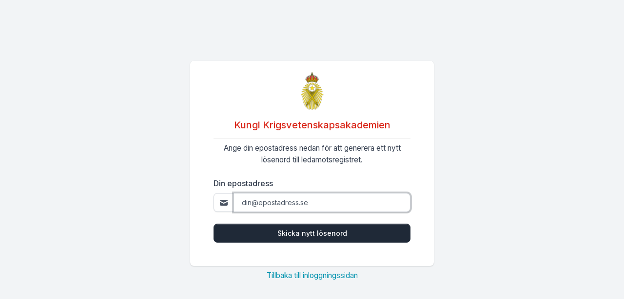

--- FILE ---
content_type: text/html; charset=UTF-8
request_url: http://ledamot.kkrva.se/forgot-password.php
body_size: 1806
content:
<!DOCTYPE html>
<html lang="sv-SE">

<head> 
<meta http-equiv="Content-Type" content="text/html; charset=utf-8" />
<!-- Primary Meta Tags -->
<title>Glömt lösenordet | Kungl Krigsvetenskapsakademien</title>
<meta http-equiv="Content-Type" content="text/html;charset=UTF-8">
<meta name="viewport" content="width=device-width, initial-scale=1, shrink-to-fit=no">
<meta name="robots" content="noindex">

<!-- Favicon -->
<link rel="apple-touch-icon" sizes="256x256" href="../../assets/img/favicon/favicon-256x256.png">
<link rel="icon" type="image/png" sizes="32x32" href="../../assets/img/favicon/favicon-32x32.png">
<link rel="icon" type="image/png" sizes="16x16" href="../../assets/img/favicon/favicon-16x16.png">
<meta name="msapplication-TileColor" content="#ffffff">
<meta name="theme-color" content="#ffffff">

<!-- Sweet Alert -->
<link type="text/css" href="../../vendor/sweetalert2/dist/sweetalert2.min.css" rel="stylesheet">
<!-- Notyf -->
<link type="text/css" href="../../vendor/notyf/notyf.min.css" rel="stylesheet">
<!-- KKRVA CSS -->
<link type="text/css" href="../../css/kkrva.css" rel="stylesheet">

</head>

<body style="background-color:#f2f4f6!important;">
 

    <main>

        <!-- Section -->
        <section class="vh-lg-100 mt-5 mt-lg-0 bg-soft d-flex align-items-center">
            <div class="container">
                
                <div class="row justify-content-center">
                    <div class="col-12 d-flex align-items-center justify-content-center">
                        <div class="bg-white shadow border-0 rounded border-light p-4 p-lg-5 w-100 fmxw-500" style="padding-top:20px!important;box-shadow: 0 1px 3px 0 rgba(0, 0, 0, 0.1), 0 1px 2px 0 rgba(0, 0, 0, 0.06) !important;">
                            <div class="text-center text-md-center mb-4 mt-md-0">
                                <img src="./assets/img/logo.gif" style="width:50px;height:auto;margin-bottom:15px;" />
                                <h1 class="mb-0 h5">Kungl Krigsvetenskapsakademien</h1>
                                                                <p class="mt-2">Ange din epostadress nedan för att generera ett nytt lösenord till ledamotsregistret.</p>
                                                            </div>
                            
                            
                            <form method="post" class="mt-4">
                            <input type="hidden" name="action" value="forgot">
                                <!-- Form -->
                                <div class="form-group mb-4">
                                    <label for="email">Din epostadress</label>
                                    <div class="input-group">
                                        <span class="input-group-text" id="basic-addon1">
                                            <svg class="icon icon-xs text-gray-600" fill="currentColor" viewBox="0 0 20 20" xmlns="http://www.w3.org/2000/svg"><path d="M2.003 5.884L10 9.882l7.997-3.998A2 2 0 0016 4H4a2 2 0 00-1.997 1.884z"></path><path d="M18 8.118l-8 4-8-4V14a2 2 0 002 2h12a2 2 0 002-2V8.118z"></path></svg>
                                        </span>
                                        <input type="text" name="email" class="form-control" placeholder="din@epostadress.se" id="email" value="" autofocus required>
                                    </div>  
                                </div>
                                <!-- End of Form -->
                                <div class="d-grid">
                                    <button type="submit" class="btn btn-gray-800" value="Login">Skicka nytt lösenord</button>
                                </div>
                            </form>
                        </div>
                    </div>
                </div><p class="text-center mt-2"><a href="https://ledamot.kkrva.se/login.php">Tillbaka till inloggningssidan</a></p>
            </div>
        </section>
    </main>

<!-- Core -->
<script src="../../vendor/@popperjs/core/dist/umd/popper.min.js"></script>
<script src="../../vendor/bootstrap/dist/js/bootstrap.min.js"></script>

<!-- Vendor JS -->
<script src="../../vendor/onscreen/dist/on-screen.umd.min.js"></script>

<!-- Smooth scroll -->
<script src="../../vendor/smooth-scroll/dist/smooth-scroll.polyfills.min.js"></script>

<!-- Charts -->
<script src="../../vendor/chartist/dist/chartist.min.js"></script>
<script src="../../vendor/chartist-plugin-tooltips/dist/chartist-plugin-tooltip.min.js"></script>

<!-- Sweet Alerts 2 -->
<script src="../../vendor/sweetalert2/dist/sweetalert2.all.min.js"></script>

<!-- Moment JS -->
<script src="https://cdnjs.cloudflare.com/ajax/libs/moment.js/2.27.0/moment.min.js"></script>

<!-- Notyf -->
<script src="../../vendor/notyf/notyf.min.js"></script>

<!-- Simplebar -->
<script src="../../vendor/simplebar/dist/simplebar.min.js"></script>

<!-- Github buttons -->
<script async defer src="https://buttons.github.io/buttons.js"></script>

<!-- Volt JS -->
<script src="../../assets/js/kkrva.js"></script>    
</body>
    
</html>

--- FILE ---
content_type: text/css
request_url: http://ledamot.kkrva.se/css/kkrva.css
body_size: 64442
content:
@charset "UTF-8";

@import url("https://fonts.googleapis.com/css2?family=Inter:wght@300;400;500;600;700;800&display=swap");

/* CUSTOM CSS */
.bootstrap-select:not([class*="col-"]):not([class*="form-control"]):not(.input-group-btn) {
    width: 100%!important;
}
footer{
    display:none!important;
}
.repeater-item-bg:nth-child(odd) {
    background-color:#f9f9f9;
}
.repeater-item-border{
  border-bottom:1px solid #e5e7eb;
}
tr:nth-child(odd) {
    background-color:#f9f9f9;
}
h1, .h1{
    color: #da291c!important;
}
.alert{
    font-size:0.875rem;
}
.ql-editor p{
    margin-bottom:1rem!important;
}

.ql-editor ul{
    margin-bottom:1rem!important;
}

.ql-editor h1{
    padding-bottom: 0.9rem!important;
    margin-bottom: 0.9rem!important;
}

.col-md-12 > p:last-child {
    margin-bottom:0.3rem;
}

.col-md-12 > ul:last-child {
    margin-bottom:0.3rem;
}

.card-body > p:last-child {
    margin-bottom:0.3rem;
}

.card-body > ul:last-child {
    margin-bottom:0.3rem;
}

.statement label{
    font-size: smaller;
    line-height: 20px;
    margin-bottom: 0.3rem;
}

footer {
    bottom:0;
    width:100%;
    position:fixed;
    margin-left:-1rem;
    margin-right:-1rem;
    border-top: 1px solid #e9ecef;
}
.content {
    margin-bottom:70px;
}

.logo-sidebar{
    display:block;
    margin-left:auto;
    margin-right:auto;
    margin-bottom:1.2rem;
}

.sidebar-inner, .sidebar-inner .me-2 {
    margin-left: 0.3rem !important;
  }

/* CUSTOM CSS ENDS */

.datepicker {
    display: none;
}

.datepicker.active {
    display: block;
}

.datepicker-dropdown {
    position: absolute;
    top: 0;
    left: 0;
    z-index: 20;
    padding-top: 4px;
}

.datepicker-dropdown.datepicker-orient-top {
    padding-top: 0;
    padding-bottom: 4px;
}

.datepicker-picker {
    display: inline-block;
    border-radius: 4px;
    background-color: #ffffff;
}

.datepicker-dropdown .datepicker-picker {
    box-shadow: 0 2px 3px rgba(17, 24, 39, 0.1), 0 0 0 1px rgba(17, 24, 39, 0.1);
}

.datepicker-picker span {
    display: block;
    flex: 1;
    border: 0;
    border-radius: 4px;
    cursor: default;
    text-align: center;
    -webkit-touch-callout: none;
    -webkit-user-select: none;
    user-select: none;
}

.datepicker-main {
    padding: 2px;
}

.datepicker-footer {
    box-shadow: inset 0 1px 1px rgba(17, 24, 39, 0.1);
    background-color: #9CA3AF;
}

.datepicker-grid, .datepicker-view .days-of-week, .datepicker-view, .datepicker-controls {
    display: flex;
}

.datepicker-grid {
    flex-wrap: wrap;
}

.datepicker-view .days .datepicker-cell, .datepicker-view .dow {
    flex-basis: 14.2857142857%;
}

.datepicker-view.datepicker-grid .datepicker-cell {
    flex-basis: 25%;
}

.datepicker-cell, .datepicker-view .week {
    height: 2.25rem;
    line-height: 2.25rem;
}

.datepicker-title {
    box-shadow: inset 0 -1px 1px rgba(17, 24, 39, 0.1);
    background-color: #9CA3AF;
    padding: 0.375rem 0.75rem;
    text-align: center;
    font-weight: 700;
}

.datepicker-header .datepicker-controls {
    padding: 2px 2px 0;
}

.datepicker-controls .button {
    display: inline-flex;
    position: relative;
    align-items: center;
    justify-content: center;
    margin: 0;
    border: 1px solid #808998;
    border-radius: 4px;
    box-shadow: none;
    background-color: #ffffff;
    cursor: pointer;
    padding: calc(0.375em - 1px) 0.75em;
    height: 2.25em;
    vertical-align: top;
    text-align: center;
    line-height: 1.5;
    white-space: nowrap;
    color: #1F2937;
    font-size: 1rem;
}

.datepicker-controls .button:focus, .datepicker-controls .button:active {
    outline: none;
}

.datepicker-controls .button:hover {
    border-color: #5b6371;
    color: #1F2937;
}

.datepicker-controls .button:focus {
    border-color: #3273dc;
    color: #1F2937;
}

.datepicker-controls .button:focus:not(:active) {
    box-shadow: 0 0 0 0.125em rgba(50, 115, 220, 0.25);
}

.datepicker-controls .button:active {
    border-color: #384f80;
    color: #1F2937;
}

.datepicker-controls .button[disabled] {
    cursor: not-allowed;
}

.datepicker-header .datepicker-controls .button {
    border-color: transparent;
    font-weight: bold;
}

.datepicker-header .datepicker-controls .button:hover {
    background-color: #f9f9f9;
}

.datepicker-header .datepicker-controls .button:focus:not(:active) {
    box-shadow: 0 0 0 0.125em rgba(255, 255, 255, 0.25);
}

.datepicker-header .datepicker-controls .button:active {
    background-color: #f2f2f2;
}

.datepicker-header .datepicker-controls .button[disabled] {
    box-shadow: none;
}

.datepicker-footer .datepicker-controls .button {
    margin: calc(0.375rem - 1px) 0.375rem;
    border-radius: 2px;
    width: 100%;
    font-size: 0.75rem;
}

.datepicker-controls .view-switch {
    flex: auto;
}

.datepicker-controls .prev-btn,
.datepicker-controls .next-btn {
    padding-right: 0.375rem;
    padding-left: 0.375rem;
    width: 2.25rem;
}

.datepicker-controls .prev-btn.disabled,
.datepicker-controls .next-btn.disabled {
    visibility: hidden;
}

.datepicker-view .dow {
    height: 1.5rem;
    line-height: 1.5rem;
    font-size: 0.875rem;
    font-weight: 700;
}

.datepicker-view .week {
    width: 2.25rem;
    color: #5b6371;
    font-size: 0.75rem;
}

@media (max-width: 22.5rem) {
    .datepicker-view .week {
        width: 1.96875rem;
    }
}

.datepicker-grid {
    width: 15.75rem;
}

@media (max-width: 22.5rem) {
    .calendar-weeks + .days .datepicker-grid {
        width: 13.78125rem;
    }
}

.datepicker-cell:not(.disabled):hover {
    background-color: #f9f9f9;
    cursor: pointer;
}

.datepicker-cell.focused:not(.selected) {
    background-color: #8e96a4;
}

.datepicker-cell.selected, .datepicker-cell.selected:hover {
    background-color: #3273dc;
    color: #fff;
    font-weight: 600;
}

.datepicker-cell.disabled {
    color: #808998;
}

.datepicker-cell.prev:not(.disabled), .datepicker-cell.next:not(.disabled) {
    color: #7a7a7a;
}

.datepicker-cell.prev.selected, .datepicker-cell.next.selected {
    color: #e6e6e6;
}

.datepicker-cell.highlighted:not(.selected):not(.range):not(.today) {
    border-radius: 0;
    background-color: #9CA3AF;
}

.datepicker-cell.highlighted:not(.selected):not(.range):not(.today):not(.disabled):hover {
    background-color: #959ca9;
}

.datepicker-cell.highlighted:not(.selected):not(.range):not(.today).focused {
    background-color: #8e96a4;
}

.datepicker-cell.today:not(.selected) {
    background-color: #00d1b2;
}

.datepicker-cell.today:not(.selected):not(.disabled) {
    color: #fff;
}

.datepicker-cell.today.focused:not(.selected) {
    background-color: #00c4a7;
}

.datepicker-cell.range-end:not(.selected), .datepicker-cell.range-start:not(.selected) {
    background-color: #5b6371;
    color: #fff;
}

.datepicker-cell.range-end.focused:not(.selected), .datepicker-cell.range-start.focused:not(.selected) {
    background-color: #555d69;
}

.datepicker-cell.range-start {
    border-radius: 4px 0 0 4px;
}

.datepicker-cell.range-end {
    border-radius: 0 4px 4px 0;
}

.datepicker-cell.range {
    border-radius: 0;
    background-color: #808998;
}

.datepicker-cell.range:not(.disabled):not(.focused):not(.today):hover {
    background-color: #798293;
}

.datepicker-cell.range.disabled {
    color: #666f7f;
}

.datepicker-cell.range.focused {
    background-color: #727c8d;
}

.datepicker-view.datepicker-grid .datepicker-cell {
    height: 4.5rem;
    line-height: 4.5rem;
}

.datepicker-input.in-edit {
    border-color: #2366d1;
}

.datepicker-input.in-edit:focus, .datepicker-input.in-edit:active {
    box-shadow: 0 0 0.25em 0.25em rgba(35, 102, 209, 0.2);
}

.ct-label {
    fill: rgba(0, 0, 0, 0.4);
    color: rgba(0, 0, 0, 0.4);
    font-size: 0.75rem;
    line-height: 1;
}

.ct-chart-line .ct-label,
.ct-chart-bar .ct-label {
    display: block;
    display: flex;
}

.ct-chart-pie .ct-label,
.ct-chart-donut .ct-label {
    dominant-baseline: central;
}

.ct-label.ct-horizontal.ct-start {
    align-items: flex-end;
    justify-content: flex-start;
    text-align: left;
    text-anchor: start;
}

.ct-label.ct-horizontal.ct-end {
    align-items: flex-start;
    justify-content: flex-start;
    text-align: left;
    text-anchor: start;
}

.ct-label.ct-vertical.ct-start {
    align-items: flex-end;
    justify-content: flex-end;
    text-align: right;
    text-anchor: end;
}

.ct-label.ct-vertical.ct-end {
    align-items: flex-end;
    justify-content: flex-start;
    text-align: left;
    text-anchor: start;
}

.ct-chart-bar .ct-label.ct-horizontal.ct-start {
    align-items: flex-end;
    justify-content: center;
    text-align: center;
    text-anchor: start;
}

.ct-chart-bar .ct-label.ct-horizontal.ct-end {
    align-items: flex-start;
    justify-content: center;
    text-align: center;
    text-anchor: start;
}

.ct-chart-bar.ct-horizontal-bars .ct-label.ct-horizontal.ct-start {
    align-items: flex-end;
    justify-content: flex-start;
    text-align: left;
    text-anchor: start;
}

.ct-chart-bar.ct-horizontal-bars .ct-label.ct-horizontal.ct-end {
    align-items: flex-start;
    justify-content: flex-start;
    text-align: left;
    text-anchor: start;
}

.ct-chart-bar.ct-horizontal-bars .ct-label.ct-vertical.ct-start {
    align-items: center;
    justify-content: flex-end;
    text-align: right;
    text-anchor: end;
}

.ct-chart-bar.ct-horizontal-bars .ct-label.ct-vertical.ct-end {
    align-items: center;
    justify-content: flex-start;
    text-align: left;
    text-anchor: end;
}

.ct-grid {
    stroke: rgba(0, 0, 0, 0.2);
    stroke-width: 1px;
    stroke-dasharray: 2px;
}

.ct-grid-background {
    fill: none;
}

.ct-point {
    stroke-width: 10px;
    stroke-linecap: round;
}

.ct-line {
    fill: none;
    stroke-width: 4px;
}

.ct-area {
    stroke: none;
    fill-opacity: 0.1;
}

.ct-bar {
    fill: none;
    stroke-width: 10px;
}

.ct-slice-donut {
    fill: none;
    stroke-width: 60px;
}

.ct-series-a .ct-point, .ct-series-a .ct-line, .ct-series-a .ct-bar, .ct-series-a .ct-slice-donut {
    stroke: #262B40;
}

.ct-series-a .ct-slice-pie, .ct-series-a .ct-slice-donut-solid, .ct-series-a .ct-area {
    fill: #262B40;
}

.ct-series-b .ct-point, .ct-series-b .ct-line, .ct-series-b .ct-bar, .ct-series-b .ct-slice-donut {
    stroke: #F8BD7A;
}

.ct-series-b .ct-slice-pie, .ct-series-b .ct-slice-donut-solid, .ct-series-b .ct-area {
    fill: #F8BD7A;
}

.ct-series-c .ct-point, .ct-series-c .ct-line, .ct-series-c .ct-bar, .ct-series-c .ct-slice-donut {
    stroke: #2CA58D;
}

.ct-series-c .ct-slice-pie, .ct-series-c .ct-slice-donut-solid, .ct-series-c .ct-area {
    fill: #2CA58D;
}

.ct-series-d .ct-point, .ct-series-d .ct-line, .ct-series-d .ct-bar, .ct-series-d .ct-slice-donut {
    stroke: #31316A;
}

.ct-series-d .ct-slice-pie, .ct-series-d .ct-slice-donut-solid, .ct-series-d .ct-area {
    fill: #31316A;
}

.ct-series-e .ct-point, .ct-series-e .ct-line, .ct-series-e .ct-bar, .ct-series-e .ct-slice-donut {
    stroke: #C96480;
}

.ct-series-e .ct-slice-pie, .ct-series-e .ct-slice-donut-solid, .ct-series-e .ct-area {
    fill: #C96480;
}

.ct-series-f .ct-point, .ct-series-f .ct-line, .ct-series-f .ct-bar, .ct-series-f .ct-slice-donut {
    stroke: #ffffff;
}

.ct-series-f .ct-slice-pie, .ct-series-f .ct-slice-donut-solid, .ct-series-f .ct-area {
    fill: #ffffff;
}

.ct-series-g .ct-point, .ct-series-g .ct-line, .ct-series-g .ct-bar, .ct-series-g .ct-slice-donut {
    stroke: #F8BD7A;
}

.ct-series-g .ct-slice-pie, .ct-series-g .ct-slice-donut-solid, .ct-series-g .ct-area {
    fill: #F8BD7A;
}

.ct-square {
    display: block;
    position: relative;
    width: 100%;
}

.ct-square:before {
    display: block;
    float: left;
    content: "";
    width: 0;
    height: 0;
    padding-bottom: 100%;
}

.ct-square:after {
    content: "";
    display: table;
    clear: both;
}

.ct-square > svg {
    display: block;
    position: absolute;
    top: 0;
    left: 0;
}

.ct-minor-second {
    display: block;
    position: relative;
    width: 100%;
}

.ct-minor-second:before {
    display: block;
    float: left;
    content: "";
    width: 0;
    height: 0;
    padding-bottom: 93.75%;
}

.ct-minor-second:after {
    content: "";
    display: table;
    clear: both;
}

.ct-minor-second > svg {
    display: block;
    position: absolute;
    top: 0;
    left: 0;
}

.ct-major-second {
    display: block;
    position: relative;
    width: 100%;
}

.ct-major-second:before {
    display: block;
    float: left;
    content: "";
    width: 0;
    height: 0;
    padding-bottom: 88.8888888889%;
}

.ct-major-second:after {
    content: "";
    display: table;
    clear: both;
}

.ct-major-second > svg {
    display: block;
    position: absolute;
    top: 0;
    left: 0;
}

.ct-minor-third {
    display: block;
    position: relative;
    width: 100%;
}

.ct-minor-third:before {
    display: block;
    float: left;
    content: "";
    width: 0;
    height: 0;
    padding-bottom: 83.3333333333%;
}

.ct-minor-third:after {
    content: "";
    display: table;
    clear: both;
}

.ct-minor-third > svg {
    display: block;
    position: absolute;
    top: 0;
    left: 0;
}

.ct-major-third {
    display: block;
    position: relative;
    width: 100%;
}

.ct-major-third:before {
    display: block;
    float: left;
    content: "";
    width: 0;
    height: 0;
    padding-bottom: 80%;
}

.ct-major-third:after {
    content: "";
    display: table;
    clear: both;
}

.ct-major-third > svg {
    display: block;
    position: absolute;
    top: 0;
    left: 0;
}

.ct-perfect-fourth {
    display: block;
    position: relative;
    width: 100%;
}

.ct-perfect-fourth:before {
    display: block;
    float: left;
    content: "";
    width: 0;
    height: 0;
    padding-bottom: 75%;
}

.ct-perfect-fourth:after {
    content: "";
    display: table;
    clear: both;
}

.ct-perfect-fourth > svg {
    display: block;
    position: absolute;
    top: 0;
    left: 0;
}

.ct-perfect-fifth {
    display: block;
    position: relative;
    width: 100%;
}

.ct-perfect-fifth:before {
    display: block;
    float: left;
    content: "";
    width: 0;
    height: 0;
    padding-bottom: 66.6666666667%;
}

.ct-perfect-fifth:after {
    content: "";
    display: table;
    clear: both;
}

.ct-perfect-fifth > svg {
    display: block;
    position: absolute;
    top: 0;
    left: 0;
}

.ct-minor-sixth {
    display: block;
    position: relative;
    width: 100%;
}

.ct-minor-sixth:before {
    display: block;
    float: left;
    content: "";
    width: 0;
    height: 0;
    padding-bottom: 62.5%;
}

.ct-minor-sixth:after {
    content: "";
    display: table;
    clear: both;
}

.ct-minor-sixth > svg {
    display: block;
    position: absolute;
    top: 0;
    left: 0;
}

.ct-golden-section {
    display: block;
    position: relative;
    width: 100%;
}

.ct-golden-section:before {
    display: block;
    float: left;
    content: "";
    width: 0;
    height: 0;
    padding-bottom: 61.804697157%;
}

.ct-golden-section:after {
    content: "";
    display: table;
    clear: both;
}

.ct-golden-section > svg {
    display: block;
    position: absolute;
    top: 0;
    left: 0;
}

.ct-major-sixth {
    display: block;
    position: relative;
    width: 100%;
}

.ct-major-sixth:before {
    display: block;
    float: left;
    content: "";
    width: 0;
    height: 0;
    padding-bottom: 60%;
}

.ct-major-sixth:after {
    content: "";
    display: table;
    clear: both;
}

.ct-major-sixth > svg {
    display: block;
    position: absolute;
    top: 0;
    left: 0;
}

.ct-minor-seventh {
    display: block;
    position: relative;
    width: 100%;
}

.ct-minor-seventh:before {
    display: block;
    float: left;
    content: "";
    width: 0;
    height: 0;
    padding-bottom: 56.25%;
}

.ct-minor-seventh:after {
    content: "";
    display: table;
    clear: both;
}

.ct-minor-seventh > svg {
    display: block;
    position: absolute;
    top: 0;
    left: 0;
}

.ct-major-seventh {
    display: block;
    position: relative;
    width: 100%;
}

.ct-major-seventh:before {
    display: block;
    float: left;
    content: "";
    width: 0;
    height: 0;
    padding-bottom: 53.3333333333%;
}

.ct-major-seventh:after {
    content: "";
    display: table;
    clear: both;
}

.ct-major-seventh > svg {
    display: block;
    position: absolute;
    top: 0;
    left: 0;
}

.ct-octave {
    display: block;
    position: relative;
    width: 100%;
}

.ct-octave:before {
    display: block;
    float: left;
    content: "";
    width: 0;
    height: 0;
    padding-bottom: 50%;
}

.ct-octave:after {
    content: "";
    display: table;
    clear: both;
}

.ct-octave > svg {
    display: block;
    position: absolute;
    top: 0;
    left: 0;
}

.ct-major-tenth {
    display: block;
    position: relative;
    width: 100%;
}

.ct-major-tenth:before {
    display: block;
    float: left;
    content: "";
    width: 0;
    height: 0;
    padding-bottom: 40%;
}

.ct-major-tenth:after {
    content: "";
    display: table;
    clear: both;
}

.ct-major-tenth > svg {
    display: block;
    position: absolute;
    top: 0;
    left: 0;
}

.ct-major-eleventh {
    display: block;
    position: relative;
    width: 100%;
}

.ct-major-eleventh:before {
    display: block;
    float: left;
    content: "";
    width: 0;
    height: 0;
    padding-bottom: 37.5%;
}

.ct-major-eleventh:after {
    content: "";
    display: table;
    clear: both;
}

.ct-major-eleventh > svg {
    display: block;
    position: absolute;
    top: 0;
    left: 0;
}

.ct-major-twelfth {
    display: block;
    position: relative;
    width: 100%;
}

.ct-major-twelfth:before {
    display: block;
    float: left;
    content: "";
    width: 0;
    height: 0;
    padding-bottom: 33.3333333333%;
}

.ct-major-twelfth:after {
    content: "";
    display: table;
    clear: both;
}

.ct-major-twelfth > svg {
    display: block;
    position: absolute;
    top: 0;
    left: 0;
}

.ct-double-octave {
    display: block;
    position: relative;
    width: 100%;
}

.ct-double-octave:before {
    display: block;
    float: left;
    content: "";
    width: 0;
    height: 0;
    padding-bottom: 25%;
}

.ct-double-octave:after {
    content: "";
    display: table;
    clear: both;
}

.ct-double-octave > svg {
    display: block;
    position: absolute;
    top: 0;
    left: 0;
}

:root {
    --bs-blue: #2361ce;
    --bs-indigo: #4F46E5;
    --bs-purple: #7C3AED;
    --bs-pink: #EF4683;
    --bs-red: #E11D48;
    --bs-orange: #FBA918;
    --bs-yellow: #f3c78e;
    --bs-green: #10B981;
    --bs-teal: #1E90FF;
    --bs-cyan: #63b1bd;
    --bs-white: #ffffff;
    --bs-gray: #4B5563;
    --bs-gray-dark: #1F2937;
    --bs-gray-100: #F2F4F6;
    --bs-gray-200: #E5E7EB;
    --bs-gray-300: #D1D5DB;
    --bs-gray-400: #9CA3AF;
    --bs-gray-500: #6B7280;
    --bs-gray-600: #4B5563;
    --bs-gray-700: #374151;
    --bs-gray-800: #1F2937;
    --bs-gray-900: #111827;
    --bs-primary: #1F2937;
    --bs-secondary: #f0bc74;
    --bs-tertiary: #31316A;
    --bs-success: #10B981;
    --bs-info: #2361ce;
    --bs-warning: #f3c78e;
    --bs-danger: #E11D48;
    --bs-white: #ffffff;
    --bs-indigo: #4F46E5;
    --bs-purple: #7C3AED;
    --bs-yellow-100: #ffeed6;
    --bs-yellow-200: #f5dbb8;
    --bs-gray-50: #F9FAFB;
    --bs-gray-100: #F2F4F6;
    --bs-gray-200: #E5E7EB;
    --bs-gray-300: #D1D5DB;
    --bs-gray-400: #9CA3AF;
    --bs-gray-500: #6B7280;
    --bs-gray-600: #4B5563;
    --bs-gray-700: #374151;
    --bs-gray-800: #1F2937;
    --bs-gray-900: #111827;
    --bs-primary-rgb: 31, 41, 55;
    --bs-secondary-rgb: 240, 188, 116;
    --bs-tertiary-rgb: 49, 49, 106;
    --bs-success-rgb: 16, 185, 129;
    --bs-info-rgb: 35, 97, 206;
    --bs-warning-rgb: 243, 199, 142;
    --bs-danger-rgb: 225, 29, 72;
    --bs-white-rgb: 255, 255, 255;
    --bs-indigo-rgb: 79, 70, 229;
    --bs-purple-rgb: 124, 58, 237;
    --bs-yellow-100-rgb: 255, 238, 214;
    --bs-yellow-200-rgb: 245, 219, 184;
    --bs-gray-50-rgb: 249, 250, 251;
    --bs-gray-100-rgb: 242, 244, 246;
    --bs-gray-200-rgb: 229, 231, 235;
    --bs-gray-300-rgb: 209, 213, 219;
    --bs-gray-400-rgb: 156, 163, 175;
    --bs-gray-500-rgb: 107, 114, 128;
    --bs-gray-600-rgb: 75, 85, 99;
    --bs-gray-700-rgb: 55, 65, 81;
    --bs-gray-800-rgb: 31, 41, 55;
    --bs-gray-900-rgb: 17, 24, 39;
    --bs-white-rgb: 255, 255, 255;
    --bs-black-rgb: 17, 24, 39;
    --bs-body-color-rgb: 55, 65, 81;
    --bs-body-bg-rgb: 242, 244, 246;
    --bs-font-sans-serif: "Inter", sans-serif;
    --bs-font-monospace: SFMono-Regular, Menlo, Monaco, Consolas, "Liberation Mono", "Courier New", monospace;
    --bs-gradient: linear-gradient(180deg, rgba(255, 255, 255, 0.15), rgba(255, 255, 255, 0));
    --bs-body-font-family: var(--bs-font-sans-serif);
    --bs-body-font-size: 1rem;
    --bs-body-font-weight: 400;
    --bs-body-line-height: 1.5;
    --bs-body-color: #374151;
    --bs-body-bg: #F2F4F6;
}

*,
*::before,
*::after {
    box-sizing: border-box;
}

@media (prefers-reduced-motion: no-preference) {
    :root {
        scroll-behavior: smooth;
    }
}

body {
    margin: 0;
    font-family: var(--bs-body-font-family);
    font-size: var(--bs-body-font-size);
    font-weight: var(--bs-body-font-weight);
    line-height: var(--bs-body-line-height);
    color: var(--bs-body-color);
    text-align: var(--bs-body-text-align);
    /* background-color: var(--bs-body-bg); */
    background-color: #ffffff;
    -webkit-text-size-adjust: 100%;
    -webkit-tap-highlight-color: rgba(17, 24, 39, 0);
}

hr {
    margin: 1rem 0;
    color: inherit;
    background-color: currentColor;
    border: 0;
    opacity: 0.25;
}

hr:not([size]) {
    height: 0.0625rem;
}

h6, .h6, h5, .h5, h4, .h4, h3, .h3, h2, .h2, h1, .h1 {
    margin-top: 0;
    margin-bottom: 0.5rem;
    font-weight: 500;
    line-height: 1.3;
    color: #1F2937;
}

h1, .h1 {
    font-size: calc(1.375rem + 1.5vw);
    border-bottom: 1px solid #eee;
    padding-bottom: 0.9rem;
}

@media (min-width: 1200px) {
    h1, .h1 {
        font-size: 1.8rem;
        margin-bottom: 0.9rem;
    }
}

h2, .h2 {
    font-size: calc(1.325rem + 0.9vw);
}

@media (min-width: 1200px) {
    h2, .h2 {
        font-size: 1.5rem;
        margin-bottom: 0.9rem;
    }
}

h3, .h3 {
    font-size: calc(1.3rem + 0.6vw);
}

@media (min-width: 1200px) {
    h3, .h3 {
        font-size: 1.75rem;
    }
}

h4, .h4 {
    font-size: calc(1.275rem + 0.3vw);
}

@media (min-width: 1200px) {
    h4, .h4 {
        font-size: 1.5rem;
    }
}

h5, .h5 {
    font-size: 1.25rem;
}

h6, .h6 {
    font-size: 1rem;
}

p {
    margin-top: 0;
    margin-bottom: 1rem;
}

abbr[title],
abbr[data-bs-original-title] {
    -webkit-text-decoration: underline dotted;
    text-decoration: underline dotted;
    cursor: help;
    -webkit-text-decoration-skip-ink: none;
    text-decoration-skip-ink: none;
}

address {
    margin-bottom: 1rem;
    font-style: normal;
    line-height: inherit;
}

ol,
ul {
    padding-left: 2rem;
}

ol,
ul,
dl {
    margin-top: 0;
    margin-bottom: 1rem;
}

ol ol,
ul ul,
ol ul,
ul ol {
    margin-bottom: 0;
}

dt {
    font-weight: 500;
}

dd {
    margin-bottom: 0.5rem;
    margin-left: 0;
}

blockquote {
    margin: 0 0 1rem;
}

b,
strong {
    font-weight: 600;
}

small, .small {
    font-size: 0.875em;
}

mark, .mark {
    padding: 0.2em;
    background-color: #fcf8e3;
}

sub,
sup {
    position: relative;
    font-size: 0.75em;
    line-height: 0;
    vertical-align: baseline;
}

sub {
    bottom: -0.25em;
}

sup {
    top: -0.5em;
}

a {
    /* color: #1F2937; */
    color: #0092ae;
    text-decoration: none;
}

a:hover {
    color: black;
    text-decoration: none;
}

a:not([href]):not([class]), a:not([href]):not([class]):hover {
    color: inherit;
    text-decoration: none;
}

pre,
code,
kbd,
samp {
    font-family: var(--bs-font-monospace);
    font-size: 1em;
    direction: ltr /* rtl:ignore */;
    unicode-bidi: bidi-override;
}

pre {
    display: block;
    margin-top: 0;
    margin-bottom: 1rem;
    overflow: auto;
    font-size: 0.875em;
}

pre code {
    font-size: inherit;
    color: inherit;
    word-break: normal;
}

code {
    font-size: 0.875em;
    color: #EF4683;
    word-wrap: break-word;
}

a > code {
    color: inherit;
}

kbd {
    padding: 0.2rem 0.4rem;
    font-size: 0.875em;
    color: #ffffff;
    background-color: #111827;
    border-radius: 0.35rem;
}

kbd kbd {
    padding: 0;
    font-size: 1em;
    font-weight: 500;
}

figure {
    margin: 0 0 1rem;
}

img,
svg {
    vertical-align: middle;
}

table {
    caption-side: bottom;
    border-collapse: collapse;
}

caption {
    padding-top: 0.75rem;
    padding-bottom: 0.75rem;
    color: #58677d;
    text-align: left;
}

th {
    text-align: inherit;
    text-align: -webkit-match-parent;
}

thead,
tbody,
tfoot,
tr,
td,
th {
    border-color: inherit;
    border-style: solid;
    border-width: 0;
}

label {
    display: inline-block;
}

button {
    border-radius: 0;
}

button:focus:not(:focus-visible) {
    outline: 0;
}

input,
button,
select,
optgroup,
textarea {
    margin: 0;
    font-family: inherit;
    font-size: inherit;
    line-height: inherit;
}

button,
select {
    text-transform: none;
}

[role=button] {
    cursor: pointer;
}

select {
    word-wrap: normal;
}

select:disabled {
    opacity: 1;
}

[list]::-webkit-calendar-picker-indicator {
    display: none;
}

button,
[type=button],
[type=reset],
[type=submit] {
    -webkit-appearance: button;
}

button:not(:disabled),
[type=button]:not(:disabled),
[type=reset]:not(:disabled),
[type=submit]:not(:disabled) {
    cursor: pointer;
}

::-moz-focus-inner {
    padding: 0;
    border-style: none;
}

textarea {
    resize: vertical;
}

fieldset {
    min-width: 0;
    padding: 0;
    margin: 0;
    border: 0;
}

legend {
    float: left;
    width: 100%;
    padding: 0;
    margin-bottom: 0.5rem;
    font-size: calc(1.275rem + 0.3vw);
    line-height: inherit;
}

@media (min-width: 1200px) {
    legend {
        font-size: 1.5rem;
    }
}

legend + * {
    clear: left;
}

::-webkit-datetime-edit-fields-wrapper,
::-webkit-datetime-edit-text,
::-webkit-datetime-edit-minute,
::-webkit-datetime-edit-hour-field,
::-webkit-datetime-edit-day-field,
::-webkit-datetime-edit-month-field,
::-webkit-datetime-edit-year-field {
    padding: 0;
}

::-webkit-inner-spin-button {
    height: auto;
}

[type=search] {
    outline-offset: -2px;
    -webkit-appearance: textfield;
}

/* rtl:raw:
[type="tel"],
[type="url"],
[type="email"],
[type="number"] {
  direction: ltr;
}
*/
::-webkit-search-decoration {
    -webkit-appearance: none;
}

::-webkit-color-swatch-wrapper {
    padding: 0;
}

::file-selector-button {
    font: inherit;
}

::-webkit-file-upload-button {
    font: inherit;
    -webkit-appearance: button;
}

output {
    display: inline-block;
}

iframe {
    border: 0;
}

summary {
    display: list-item;
    cursor: pointer;
}

progress {
    vertical-align: baseline;
}

[hidden] {
    display: none !important;
}

.lead {
    font-size: 1.25rem;
    font-weight: 300;
}

.display-1 {
    font-size: calc(1.625rem + 4.5vw);
    font-weight: 500;
    line-height: 1.3;
}

@media (min-width: 1200px) {
    .display-1 {
        font-size: 5rem;
    }
}

.display-2 {
    font-size: calc(1.475rem + 2.7vw);
    font-weight: 500;
    line-height: 1.3;
}

@media (min-width: 1200px) {
    .display-2 {
        font-size: 3.5rem;
    }
}

.display-3 {
    font-size: calc(1.375rem + 1.5vw);
    font-weight: 500;
    line-height: 1.3;
}

@media (min-width: 1200px) {
    .display-3 {
        font-size: 2.5rem;
    }
}

.display-4 {
    font-size: calc(1.3125rem + 0.75vw);
    font-weight: 500;
    line-height: 1.3;
}

@media (min-width: 1200px) {
    .display-4 {
        font-size: 1.875rem;
    }
}

.display-5 {
    font-size: 1.2rem;
    font-weight: 500;
    line-height: 1.3;
}

.display-6 {
    font-size: 1rem;
    font-weight: 500;
    line-height: 1.3;
}

.list-unstyled {
    padding-left: 0;
    list-style: none;
}

.list-inline {
    padding-left: 0;
    list-style: none;
}

.list-inline-item {
    display: inline-block;
}

.list-inline-item:not(:last-child) {
    margin-right: 0.5rem;
}

.initialism {
    font-size: 0.875em;
    text-transform: uppercase;
}

.blockquote {
    margin-bottom: 1rem;
    font-size: 1.25rem;
}

.blockquote > :last-child {
    margin-bottom: 0;
}

.blockquote-footer {
    margin-top: -1rem;
    margin-bottom: 1rem;
    font-size: 0.875em;
    color: #4B5563;
}

.blockquote-footer::before {
    content: "— ";
}

.img-fluid {
    max-width: 100%;
    height: auto;
}

.img-thumbnail {
    padding: 0.25rem;
    background-color: #F2F4F6;
    border: 0.0625rem solid #D1D5DB;
    border-radius: 0.5rem;
    box-shadow: 0 2px 5px rgba(140, 152, 164, 0.2);
    max-width: 100%;
    height: auto;
}

.figure {
    display: inline-block;
}

.figure-img {
    margin-bottom: 0.5rem;
    line-height: 1;
}

.figure-caption {
    font-size: 0.875em;
    color: #4B5563;
}

.container,
.container-fluid,
.container-xl,
.container-lg,
.container-md,
.container-sm {
    width: 100%;
    padding-right: var(--bs-gutter-x, 1rem);
    padding-left: var(--bs-gutter-x, 1rem);
    margin-right: auto;
    margin-left: auto;
}

@media (min-width: 576px) {
    .container-sm, .container {
        max-width: 540px;
    }
}

@media (min-width: 768px) {
    .container-md, .container-sm, .container {
        max-width: 720px;
    }
}

@media (min-width: 992px) {
    .container-lg, .container-md, .container-sm, .container {
        max-width: 960px;
    }
}

@media (min-width: 1200px) {
    .container-xl, .container-lg, .container-md, .container-sm, .container {
        max-width: 1140px;
    }
}

.row {
    --bs-gutter-x: 1.5rem;
    --bs-gutter-y: 0;
    display: flex;
    flex-wrap: wrap;
    margin-top: calc(-1 * var(--bs-gutter-y));
    margin-right: calc(-0.5 * var(--bs-gutter-x));
    margin-left: calc(-0.5 * var(--bs-gutter-x));
}

.row > * {
    flex-shrink: 0;
    width: 100%;
    max-width: 100%;
    padding-right: calc(var(--bs-gutter-x) * 0.5);
    padding-left: calc(var(--bs-gutter-x) * 0.5);
    margin-top: var(--bs-gutter-y);
}

.col {
    flex: 1 0 0%;
}

.row-cols-auto > * {
    flex: 0 0 auto;
    width: auto;
}

.row-cols-1 > * {
    flex: 0 0 auto;
    width: 100%;
}

.row-cols-2 > * {
    flex: 0 0 auto;
    width: 50%;
}

.row-cols-3 > * {
    flex: 0 0 auto;
    width: 33.3333333333%;
}

.row-cols-4 > * {
    flex: 0 0 auto;
    width: 25%;
}

.row-cols-5 > * {
    flex: 0 0 auto;
    width: 20%;
}

.row-cols-6 > * {
    flex: 0 0 auto;
    width: 16.6666666667%;
}

.col-auto {
    flex: 0 0 auto;
    width: auto;
}

.col-1 {
    flex: 0 0 auto;
    width: 8.33333333%;
}

.col-2 {
    flex: 0 0 auto;
    width: 16.66666667%;
}

.col-3 {
    flex: 0 0 auto;
    width: 25%;
}

.col-4 {
    flex: 0 0 auto;
    width: 33.33333333%;
}

.col-5 {
    flex: 0 0 auto;
    width: 41.66666667%;
}

.col-6 {
    flex: 0 0 auto;
    width: 50%;
}

.col-7 {
    flex: 0 0 auto;
    width: 58.33333333%;
}

.col-8 {
    flex: 0 0 auto;
    width: 66.66666667%;
}

.col-9 {
    flex: 0 0 auto;
    width: 75%;
}

.col-10 {
    flex: 0 0 auto;
    width: 83.33333333%;
}

.col-11 {
    flex: 0 0 auto;
    width: 91.66666667%;
}

.col-12 {
    flex: 0 0 auto;
    width: 100%;
}

.offset-1 {
    margin-left: 8.33333333%;
}

.offset-2 {
    margin-left: 16.66666667%;
}

.offset-3 {
    margin-left: 25%;
}

.offset-4 {
    margin-left: 33.33333333%;
}

.offset-5 {
    margin-left: 41.66666667%;
}

.offset-6 {
    margin-left: 50%;
}

.offset-7 {
    margin-left: 58.33333333%;
}

.offset-8 {
    margin-left: 66.66666667%;
}

.offset-9 {
    margin-left: 75%;
}

.offset-10 {
    margin-left: 83.33333333%;
}

.offset-11 {
    margin-left: 91.66666667%;
}

.g-0,
.gx-0 {
    --bs-gutter-x: 0;
}

.g-0,
.gy-0 {
    --bs-gutter-y: 0;
}

.g-1,
.gx-1 {
    --bs-gutter-x: 0.25rem;
}

.g-1,
.gy-1 {
    --bs-gutter-y: 0.25rem;
}

.g-2,
.gx-2 {
    --bs-gutter-x: 0.5rem;
}

.g-2,
.gy-2 {
    --bs-gutter-y: 0.5rem;
}

.g-3,
.gx-3 {
    --bs-gutter-x: 1rem;
}

.g-3,
.gy-3 {
    --bs-gutter-y: 1rem;
}

.g-4,
.gx-4 {
    --bs-gutter-x: 1.5rem;
}

.g-4,
.gy-4 {
    --bs-gutter-y: 1.5rem;
}

.g-5,
.gx-5 {
    --bs-gutter-x: 3rem;
}

.g-5,
.gy-5 {
    --bs-gutter-y: 3rem;
}

.g-6,
.gx-6 {
    --bs-gutter-x: 5rem;
}

.g-6,
.gy-6 {
    --bs-gutter-y: 5rem;
}

.g-7,
.gx-7 {
    --bs-gutter-x: 8rem;
}

.g-7,
.gy-7 {
    --bs-gutter-y: 8rem;
}

.g-8,
.gx-8 {
    --bs-gutter-x: 10rem;
}

.g-8,
.gy-8 {
    --bs-gutter-y: 10rem;
}

.g-9,
.gx-9 {
    --bs-gutter-x: 11rem;
}

.g-9,
.gy-9 {
    --bs-gutter-y: 11rem;
}

.g-10,
.gx-10 {
    --bs-gutter-x: 14rem;
}

.g-10,
.gy-10 {
    --bs-gutter-y: 14rem;
}

.g-11,
.gx-11 {
    --bs-gutter-x: 16rem;
}

.g-11,
.gy-11 {
    --bs-gutter-y: 16rem;
}

.g-12,
.gx-12 {
    --bs-gutter-x: 20rem;
}

.g-12,
.gy-12 {
    --bs-gutter-y: 20rem;
}

.g-sm,
.gx-sm {
    --bs-gutter-x: 1rem;
}

.g-sm,
.gy-sm {
    --bs-gutter-y: 1rem;
}

.g-md,
.gx-md {
    --bs-gutter-x: 2rem;
}

.g-md,
.gy-md {
    --bs-gutter-y: 2rem;
}

.g-lg,
.gx-lg {
    --bs-gutter-x: 4rem;
}

.g-lg,
.gy-lg {
    --bs-gutter-y: 4rem;
}

.g-xl,
.gx-xl {
    --bs-gutter-x: 8rem;
}

.g-xl,
.gy-xl {
    --bs-gutter-y: 8rem;
}

@media (min-width: 576px) {
    .col-sm {
        flex: 1 0 0%;
    }

    .row-cols-sm-auto > * {
        flex: 0 0 auto;
        width: auto;
    }

    .row-cols-sm-1 > * {
        flex: 0 0 auto;
        width: 100%;
    }

    .row-cols-sm-2 > * {
        flex: 0 0 auto;
        width: 50%;
    }

    .row-cols-sm-3 > * {
        flex: 0 0 auto;
        width: 33.3333333333%;
    }

    .row-cols-sm-4 > * {
        flex: 0 0 auto;
        width: 25%;
    }

    .row-cols-sm-5 > * {
        flex: 0 0 auto;
        width: 20%;
    }

    .row-cols-sm-6 > * {
        flex: 0 0 auto;
        width: 16.6666666667%;
    }

    .col-sm-auto {
        flex: 0 0 auto;
        width: auto;
    }

    .col-sm-1 {
        flex: 0 0 auto;
        width: 8.33333333%;
    }

    .col-sm-2 {
        flex: 0 0 auto;
        width: 16.66666667%;
    }

    .col-sm-3 {
        flex: 0 0 auto;
        width: 25%;
    }

    .col-sm-4 {
        flex: 0 0 auto;
        width: 33.33333333%;
    }

    .col-sm-5 {
        flex: 0 0 auto;
        width: 41.66666667%;
    }

    .col-sm-6 {
        flex: 0 0 auto;
        width: 50%;
    }

    .col-sm-7 {
        flex: 0 0 auto;
        width: 58.33333333%;
    }

    .col-sm-8 {
        flex: 0 0 auto;
        width: 66.66666667%;
    }

    .col-sm-9 {
        flex: 0 0 auto;
        width: 75%;
    }

    .col-sm-10 {
        flex: 0 0 auto;
        width: 83.33333333%;
    }

    .col-sm-11 {
        flex: 0 0 auto;
        width: 91.66666667%;
    }

    .col-sm-12 {
        flex: 0 0 auto;
        width: 100%;
    }

    .offset-sm-0 {
        margin-left: 0;
    }

    .offset-sm-1 {
        margin-left: 8.33333333%;
    }

    .offset-sm-2 {
        margin-left: 16.66666667%;
    }

    .offset-sm-3 {
        margin-left: 25%;
    }

    .offset-sm-4 {
        margin-left: 33.33333333%;
    }

    .offset-sm-5 {
        margin-left: 41.66666667%;
    }

    .offset-sm-6 {
        margin-left: 50%;
    }

    .offset-sm-7 {
        margin-left: 58.33333333%;
    }

    .offset-sm-8 {
        margin-left: 66.66666667%;
    }

    .offset-sm-9 {
        margin-left: 75%;
    }

    .offset-sm-10 {
        margin-left: 83.33333333%;
    }

    .offset-sm-11 {
        margin-left: 91.66666667%;
    }

    .g-sm-0,
.gx-sm-0 {
        --bs-gutter-x: 0;
    }

    .g-sm-0,
.gy-sm-0 {
        --bs-gutter-y: 0;
    }

    .g-sm-1,
.gx-sm-1 {
        --bs-gutter-x: 0.25rem;
    }

    .g-sm-1,
.gy-sm-1 {
        --bs-gutter-y: 0.25rem;
    }

    .g-sm-2,
.gx-sm-2 {
        --bs-gutter-x: 0.5rem;
    }

    .g-sm-2,
.gy-sm-2 {
        --bs-gutter-y: 0.5rem;
    }

    .g-sm-3,
.gx-sm-3 {
        --bs-gutter-x: 1rem;
    }

    .g-sm-3,
.gy-sm-3 {
        --bs-gutter-y: 1rem;
    }

    .g-sm-4,
.gx-sm-4 {
        --bs-gutter-x: 1.5rem;
    }

    .g-sm-4,
.gy-sm-4 {
        --bs-gutter-y: 1.5rem;
    }

    .g-sm-5,
.gx-sm-5 {
        --bs-gutter-x: 3rem;
    }

    .g-sm-5,
.gy-sm-5 {
        --bs-gutter-y: 3rem;
    }

    .g-sm-6,
.gx-sm-6 {
        --bs-gutter-x: 5rem;
    }

    .g-sm-6,
.gy-sm-6 {
        --bs-gutter-y: 5rem;
    }

    .g-sm-7,
.gx-sm-7 {
        --bs-gutter-x: 8rem;
    }

    .g-sm-7,
.gy-sm-7 {
        --bs-gutter-y: 8rem;
    }

    .g-sm-8,
.gx-sm-8 {
        --bs-gutter-x: 10rem;
    }

    .g-sm-8,
.gy-sm-8 {
        --bs-gutter-y: 10rem;
    }

    .g-sm-9,
.gx-sm-9 {
        --bs-gutter-x: 11rem;
    }

    .g-sm-9,
.gy-sm-9 {
        --bs-gutter-y: 11rem;
    }

    .g-sm-10,
.gx-sm-10 {
        --bs-gutter-x: 14rem;
    }

    .g-sm-10,
.gy-sm-10 {
        --bs-gutter-y: 14rem;
    }

    .g-sm-11,
.gx-sm-11 {
        --bs-gutter-x: 16rem;
    }

    .g-sm-11,
.gy-sm-11 {
        --bs-gutter-y: 16rem;
    }

    .g-sm-12,
.gx-sm-12 {
        --bs-gutter-x: 20rem;
    }

    .g-sm-12,
.gy-sm-12 {
        --bs-gutter-y: 20rem;
    }

    .g-sm-sm,
.gx-sm-sm {
        --bs-gutter-x: 1rem;
    }

    .g-sm-sm,
.gy-sm-sm {
        --bs-gutter-y: 1rem;
    }

    .g-sm-md,
.gx-sm-md {
        --bs-gutter-x: 2rem;
    }

    .g-sm-md,
.gy-sm-md {
        --bs-gutter-y: 2rem;
    }

    .g-sm-lg,
.gx-sm-lg {
        --bs-gutter-x: 4rem;
    }

    .g-sm-lg,
.gy-sm-lg {
        --bs-gutter-y: 4rem;
    }

    .g-sm-xl,
.gx-sm-xl {
        --bs-gutter-x: 8rem;
    }

    .g-sm-xl,
.gy-sm-xl {
        --bs-gutter-y: 8rem;
    }
}

@media (min-width: 768px) {
    .col-md {
        flex: 1 0 0%;
    }

    .row-cols-md-auto > * {
        flex: 0 0 auto;
        width: auto;
    }

    .row-cols-md-1 > * {
        flex: 0 0 auto;
        width: 100%;
    }

    .row-cols-md-2 > * {
        flex: 0 0 auto;
        width: 50%;
    }

    .row-cols-md-3 > * {
        flex: 0 0 auto;
        width: 33.3333333333%;
    }

    .row-cols-md-4 > * {
        flex: 0 0 auto;
        width: 25%;
    }

    .row-cols-md-5 > * {
        flex: 0 0 auto;
        width: 20%;
    }

    .row-cols-md-6 > * {
        flex: 0 0 auto;
        width: 16.6666666667%;
    }

    .col-md-auto {
        flex: 0 0 auto;
        width: auto;
    }

    .col-md-1 {
        flex: 0 0 auto;
        width: 8.33333333%;
    }

    .col-md-2 {
        flex: 0 0 auto;
        width: 16.66666667%;
    }

    .col-md-3 {
        flex: 0 0 auto;
        width: 25%;
    }

    .col-md-4 {
        flex: 0 0 auto;
        width: 33.33333333%;
    }

    .col-md-5 {
        flex: 0 0 auto;
        width: 41.66666667%;
    }

    .col-md-6 {
        flex: 0 0 auto;
        width: 50%;
    }

    .col-md-7 {
        flex: 0 0 auto;
        width: 58.33333333%;
    }

    .col-md-8 {
        flex: 0 0 auto;
        width: 66.66666667%;
    }

    .col-md-9 {
        flex: 0 0 auto;
        width: 75%;
    }

    .col-md-10 {
        flex: 0 0 auto;
        width: 83.33333333%;
    }

    .col-md-11 {
        flex: 0 0 auto;
        width: 91.66666667%;
    }

    .col-md-12 {
        flex: 0 0 auto;
        width: 100%;
    }

    .offset-md-0 {
        margin-left: 0;
    }

    .offset-md-1 {
        margin-left: 8.33333333%;
    }

    .offset-md-2 {
        margin-left: 16.66666667%;
    }

    .offset-md-3 {
        margin-left: 25%;
    }

    .offset-md-4 {
        margin-left: 33.33333333%;
    }

    .offset-md-5 {
        margin-left: 41.66666667%;
    }

    .offset-md-6 {
        margin-left: 50%;
    }

    .offset-md-7 {
        margin-left: 58.33333333%;
    }

    .offset-md-8 {
        margin-left: 66.66666667%;
    }

    .offset-md-9 {
        margin-left: 75%;
    }

    .offset-md-10 {
        margin-left: 83.33333333%;
    }

    .offset-md-11 {
        margin-left: 91.66666667%;
    }

    .g-md-0,
.gx-md-0 {
        --bs-gutter-x: 0;
    }

    .g-md-0,
.gy-md-0 {
        --bs-gutter-y: 0;
    }

    .g-md-1,
.gx-md-1 {
        --bs-gutter-x: 0.25rem;
    }

    .g-md-1,
.gy-md-1 {
        --bs-gutter-y: 0.25rem;
    }

    .g-md-2,
.gx-md-2 {
        --bs-gutter-x: 0.5rem;
    }

    .g-md-2,
.gy-md-2 {
        --bs-gutter-y: 0.5rem;
    }

    .g-md-3,
.gx-md-3 {
        --bs-gutter-x: 1rem;
    }

    .g-md-3,
.gy-md-3 {
        --bs-gutter-y: 1rem;
    }

    .g-md-4,
.gx-md-4 {
        --bs-gutter-x: 1.5rem;
    }

    .g-md-4,
.gy-md-4 {
        --bs-gutter-y: 1.5rem;
    }

    .g-md-5,
.gx-md-5 {
        --bs-gutter-x: 3rem;
    }

    .g-md-5,
.gy-md-5 {
        --bs-gutter-y: 3rem;
    }

    .g-md-6,
.gx-md-6 {
        --bs-gutter-x: 5rem;
    }

    .g-md-6,
.gy-md-6 {
        --bs-gutter-y: 5rem;
    }

    .g-md-7,
.gx-md-7 {
        --bs-gutter-x: 8rem;
    }

    .g-md-7,
.gy-md-7 {
        --bs-gutter-y: 8rem;
    }

    .g-md-8,
.gx-md-8 {
        --bs-gutter-x: 10rem;
    }

    .g-md-8,
.gy-md-8 {
        --bs-gutter-y: 10rem;
    }

    .g-md-9,
.gx-md-9 {
        --bs-gutter-x: 11rem;
    }

    .g-md-9,
.gy-md-9 {
        --bs-gutter-y: 11rem;
    }

    .g-md-10,
.gx-md-10 {
        --bs-gutter-x: 14rem;
    }

    .g-md-10,
.gy-md-10 {
        --bs-gutter-y: 14rem;
    }

    .g-md-11,
.gx-md-11 {
        --bs-gutter-x: 16rem;
    }

    .g-md-11,
.gy-md-11 {
        --bs-gutter-y: 16rem;
    }

    .g-md-12,
.gx-md-12 {
        --bs-gutter-x: 20rem;
    }

    .g-md-12,
.gy-md-12 {
        --bs-gutter-y: 20rem;
    }

    .g-md-sm,
.gx-md-sm {
        --bs-gutter-x: 1rem;
    }

    .g-md-sm,
.gy-md-sm {
        --bs-gutter-y: 1rem;
    }

    .g-md-md,
.gx-md-md {
        --bs-gutter-x: 2rem;
    }

    .g-md-md,
.gy-md-md {
        --bs-gutter-y: 2rem;
    }

    .g-md-lg,
.gx-md-lg {
        --bs-gutter-x: 4rem;
    }

    .g-md-lg,
.gy-md-lg {
        --bs-gutter-y: 4rem;
    }

    .g-md-xl,
.gx-md-xl {
        --bs-gutter-x: 8rem;
    }

    .g-md-xl,
.gy-md-xl {
        --bs-gutter-y: 8rem;
    }
}

@media (min-width: 992px) {
    .col-lg {
        flex: 1 0 0%;
    }

    .row-cols-lg-auto > * {
        flex: 0 0 auto;
        width: auto;
    }

    .row-cols-lg-1 > * {
        flex: 0 0 auto;
        width: 100%;
    }

    .row-cols-lg-2 > * {
        flex: 0 0 auto;
        width: 50%;
    }

    .row-cols-lg-3 > * {
        flex: 0 0 auto;
        width: 33.3333333333%;
    }

    .row-cols-lg-4 > * {
        flex: 0 0 auto;
        width: 25%;
    }

    .row-cols-lg-5 > * {
        flex: 0 0 auto;
        width: 20%;
    }

    .row-cols-lg-6 > * {
        flex: 0 0 auto;
        width: 16.6666666667%;
    }

    .col-lg-auto {
        flex: 0 0 auto;
        width: auto;
    }

    .col-lg-1 {
        flex: 0 0 auto;
        width: 8.33333333%;
    }

    .col-lg-2 {
        flex: 0 0 auto;
        width: 16.66666667%;
    }

    .col-lg-3 {
        flex: 0 0 auto;
        width: 25%;
    }

    .col-lg-4 {
        flex: 0 0 auto;
        width: 33.33333333%;
    }

    .col-lg-5 {
        flex: 0 0 auto;
        width: 41.66666667%;
    }

    .col-lg-6 {
        flex: 0 0 auto;
        width: 50%;
    }

    .col-lg-7 {
        flex: 0 0 auto;
        width: 58.33333333%;
    }

    .col-lg-8 {
        flex: 0 0 auto;
        width: 66.66666667%;
    }

    .col-lg-9 {
        flex: 0 0 auto;
        width: 75%;
    }

    .col-lg-10 {
        flex: 0 0 auto;
        width: 83.33333333%;
    }

    .col-lg-11 {
        flex: 0 0 auto;
        width: 91.66666667%;
    }

    .col-lg-12 {
        flex: 0 0 auto;
        width: 100%;
    }

    .offset-lg-0 {
        margin-left: 0;
    }

    .offset-lg-1 {
        margin-left: 8.33333333%;
    }

    .offset-lg-2 {
        margin-left: 16.66666667%;
    }

    .offset-lg-3 {
        margin-left: 25%;
    }

    .offset-lg-4 {
        margin-left: 33.33333333%;
    }

    .offset-lg-5 {
        margin-left: 41.66666667%;
    }

    .offset-lg-6 {
        margin-left: 50%;
    }

    .offset-lg-7 {
        margin-left: 58.33333333%;
    }

    .offset-lg-8 {
        margin-left: 66.66666667%;
    }

    .offset-lg-9 {
        margin-left: 75%;
    }

    .offset-lg-10 {
        margin-left: 83.33333333%;
    }

    .offset-lg-11 {
        margin-left: 91.66666667%;
    }

    .g-lg-0,
.gx-lg-0 {
        --bs-gutter-x: 0;
    }

    .g-lg-0,
.gy-lg-0 {
        --bs-gutter-y: 0;
    }

    .g-lg-1,
.gx-lg-1 {
        --bs-gutter-x: 0.25rem;
    }

    .g-lg-1,
.gy-lg-1 {
        --bs-gutter-y: 0.25rem;
    }

    .g-lg-2,
.gx-lg-2 {
        --bs-gutter-x: 0.5rem;
    }

    .g-lg-2,
.gy-lg-2 {
        --bs-gutter-y: 0.5rem;
    }

    .g-lg-3,
.gx-lg-3 {
        --bs-gutter-x: 1rem;
    }

    .g-lg-3,
.gy-lg-3 {
        --bs-gutter-y: 1rem;
    }

    .g-lg-4,
.gx-lg-4 {
        --bs-gutter-x: 1.5rem;
    }

    .g-lg-4,
.gy-lg-4 {
        --bs-gutter-y: 1.5rem;
    }

    .g-lg-5,
.gx-lg-5 {
        --bs-gutter-x: 3rem;
    }

    .g-lg-5,
.gy-lg-5 {
        --bs-gutter-y: 3rem;
    }

    .g-lg-6,
.gx-lg-6 {
        --bs-gutter-x: 5rem;
    }

    .g-lg-6,
.gy-lg-6 {
        --bs-gutter-y: 5rem;
    }

    .g-lg-7,
.gx-lg-7 {
        --bs-gutter-x: 8rem;
    }

    .g-lg-7,
.gy-lg-7 {
        --bs-gutter-y: 8rem;
    }

    .g-lg-8,
.gx-lg-8 {
        --bs-gutter-x: 10rem;
    }

    .g-lg-8,
.gy-lg-8 {
        --bs-gutter-y: 10rem;
    }

    .g-lg-9,
.gx-lg-9 {
        --bs-gutter-x: 11rem;
    }

    .g-lg-9,
.gy-lg-9 {
        --bs-gutter-y: 11rem;
    }

    .g-lg-10,
.gx-lg-10 {
        --bs-gutter-x: 14rem;
    }

    .g-lg-10,
.gy-lg-10 {
        --bs-gutter-y: 14rem;
    }

    .g-lg-11,
.gx-lg-11 {
        --bs-gutter-x: 16rem;
    }

    .g-lg-11,
.gy-lg-11 {
        --bs-gutter-y: 16rem;
    }

    .g-lg-12,
.gx-lg-12 {
        --bs-gutter-x: 20rem;
    }

    .g-lg-12,
.gy-lg-12 {
        --bs-gutter-y: 20rem;
    }

    .g-lg-sm,
.gx-lg-sm {
        --bs-gutter-x: 1rem;
    }

    .g-lg-sm,
.gy-lg-sm {
        --bs-gutter-y: 1rem;
    }

    .g-lg-md,
.gx-lg-md {
        --bs-gutter-x: 2rem;
    }

    .g-lg-md,
.gy-lg-md {
        --bs-gutter-y: 2rem;
    }

    .g-lg-lg,
.gx-lg-lg {
        --bs-gutter-x: 4rem;
    }

    .g-lg-lg,
.gy-lg-lg {
        --bs-gutter-y: 4rem;
    }

    .g-lg-xl,
.gx-lg-xl {
        --bs-gutter-x: 8rem;
    }

    .g-lg-xl,
.gy-lg-xl {
        --bs-gutter-y: 8rem;
    }
}

@media (min-width: 1200px) {
    .col-xl {
        flex: 1 0 0%;
    }

    .row-cols-xl-auto > * {
        flex: 0 0 auto;
        width: auto;
    }

    .row-cols-xl-1 > * {
        flex: 0 0 auto;
        width: 100%;
    }

    .row-cols-xl-2 > * {
        flex: 0 0 auto;
        width: 50%;
    }

    .row-cols-xl-3 > * {
        flex: 0 0 auto;
        width: 33.3333333333%;
    }

    .row-cols-xl-4 > * {
        flex: 0 0 auto;
        width: 25%;
    }

    .row-cols-xl-5 > * {
        flex: 0 0 auto;
        width: 20%;
    }

    .row-cols-xl-6 > * {
        flex: 0 0 auto;
        width: 16.6666666667%;
    }

    .col-xl-auto {
        flex: 0 0 auto;
        width: auto;
    }

    .col-xl-1 {
        flex: 0 0 auto;
        width: 8.33333333%;
    }

    .col-xl-2 {
        flex: 0 0 auto;
        width: 16.66666667%;
    }

    .col-xl-3 {
        flex: 0 0 auto;
        width: 25%;
    }

    .col-xl-4 {
        flex: 0 0 auto;
        width: 33.33333333%;
    }

    .col-xl-5 {
        flex: 0 0 auto;
        width: 41.66666667%;
    }

    .col-xl-6 {
        flex: 0 0 auto;
        width: 50%;
    }

    .col-xl-7 {
        flex: 0 0 auto;
        width: 58.33333333%;
    }

    .col-xl-8 {
        flex: 0 0 auto;
        width: 66.66666667%;
    }

    .col-xl-9 {
        flex: 0 0 auto;
        width: 75%;
    }

    .col-xl-10 {
        flex: 0 0 auto;
        width: 83.33333333%;
    }

    .col-xl-11 {
        flex: 0 0 auto;
        width: 91.66666667%;
    }

    .col-xl-12 {
        flex: 0 0 auto;
        width: 100%;
    }

    .offset-xl-0 {
        margin-left: 0;
    }

    .offset-xl-1 {
        margin-left: 8.33333333%;
    }

    .offset-xl-2 {
        margin-left: 16.66666667%;
    }

    .offset-xl-3 {
        margin-left: 25%;
    }

    .offset-xl-4 {
        margin-left: 33.33333333%;
    }

    .offset-xl-5 {
        margin-left: 41.66666667%;
    }

    .offset-xl-6 {
        margin-left: 50%;
    }

    .offset-xl-7 {
        margin-left: 58.33333333%;
    }

    .offset-xl-8 {
        margin-left: 66.66666667%;
    }

    .offset-xl-9 {
        margin-left: 75%;
    }

    .offset-xl-10 {
        margin-left: 83.33333333%;
    }

    .offset-xl-11 {
        margin-left: 91.66666667%;
    }

    .g-xl-0,
.gx-xl-0 {
        --bs-gutter-x: 0;
    }

    .g-xl-0,
.gy-xl-0 {
        --bs-gutter-y: 0;
    }

    .g-xl-1,
.gx-xl-1 {
        --bs-gutter-x: 0.25rem;
    }

    .g-xl-1,
.gy-xl-1 {
        --bs-gutter-y: 0.25rem;
    }

    .g-xl-2,
.gx-xl-2 {
        --bs-gutter-x: 0.5rem;
    }

    .g-xl-2,
.gy-xl-2 {
        --bs-gutter-y: 0.5rem;
    }

    .g-xl-3,
.gx-xl-3 {
        --bs-gutter-x: 1rem;
    }

    .g-xl-3,
.gy-xl-3 {
        --bs-gutter-y: 1rem;
    }

    .g-xl-4,
.gx-xl-4 {
        --bs-gutter-x: 1.5rem;
    }

    .g-xl-4,
.gy-xl-4 {
        --bs-gutter-y: 1.5rem;
    }

    .g-xl-5,
.gx-xl-5 {
        --bs-gutter-x: 3rem;
    }

    .g-xl-5,
.gy-xl-5 {
        --bs-gutter-y: 3rem;
    }

    .g-xl-6,
.gx-xl-6 {
        --bs-gutter-x: 5rem;
    }

    .g-xl-6,
.gy-xl-6 {
        --bs-gutter-y: 5rem;
    }

    .g-xl-7,
.gx-xl-7 {
        --bs-gutter-x: 8rem;
    }

    .g-xl-7,
.gy-xl-7 {
        --bs-gutter-y: 8rem;
    }

    .g-xl-8,
.gx-xl-8 {
        --bs-gutter-x: 10rem;
    }

    .g-xl-8,
.gy-xl-8 {
        --bs-gutter-y: 10rem;
    }

    .g-xl-9,
.gx-xl-9 {
        --bs-gutter-x: 11rem;
    }

    .g-xl-9,
.gy-xl-9 {
        --bs-gutter-y: 11rem;
    }

    .g-xl-10,
.gx-xl-10 {
        --bs-gutter-x: 14rem;
    }

    .g-xl-10,
.gy-xl-10 {
        --bs-gutter-y: 14rem;
    }

    .g-xl-11,
.gx-xl-11 {
        --bs-gutter-x: 16rem;
    }

    .g-xl-11,
.gy-xl-11 {
        --bs-gutter-y: 16rem;
    }

    .g-xl-12,
.gx-xl-12 {
        --bs-gutter-x: 20rem;
    }

    .g-xl-12,
.gy-xl-12 {
        --bs-gutter-y: 20rem;
    }

    .g-xl-sm,
.gx-xl-sm {
        --bs-gutter-x: 1rem;
    }

    .g-xl-sm,
.gy-xl-sm {
        --bs-gutter-y: 1rem;
    }

    .g-xl-md,
.gx-xl-md {
        --bs-gutter-x: 2rem;
    }

    .g-xl-md,
.gy-xl-md {
        --bs-gutter-y: 2rem;
    }

    .g-xl-lg,
.gx-xl-lg {
        --bs-gutter-x: 4rem;
    }

    .g-xl-lg,
.gy-xl-lg {
        --bs-gutter-y: 4rem;
    }

    .g-xl-xl,
.gx-xl-xl {
        --bs-gutter-x: 8rem;
    }

    .g-xl-xl,
.gy-xl-xl {
        --bs-gutter-y: 8rem;
    }
}

@media (min-width: 1400px) {
    .col-xxl {
        flex: 1 0 0%;
    }

    .row-cols-xxl-auto > * {
        flex: 0 0 auto;
        width: auto;
    }

    .row-cols-xxl-1 > * {
        flex: 0 0 auto;
        width: 100%;
    }

    .row-cols-xxl-2 > * {
        flex: 0 0 auto;
        width: 50%;
    }

    .row-cols-xxl-3 > * {
        flex: 0 0 auto;
        width: 33.3333333333%;
    }

    .row-cols-xxl-4 > * {
        flex: 0 0 auto;
        width: 25%;
    }

    .row-cols-xxl-5 > * {
        flex: 0 0 auto;
        width: 20%;
    }

    .row-cols-xxl-6 > * {
        flex: 0 0 auto;
        width: 16.6666666667%;
    }

    .col-xxl-auto {
        flex: 0 0 auto;
        width: auto;
    }

    .col-xxl-1 {
        flex: 0 0 auto;
        width: 8.33333333%;
    }

    .col-xxl-2 {
        flex: 0 0 auto;
        width: 16.66666667%;
    }

    .col-xxl-3 {
        flex: 0 0 auto;
        width: 25%;
    }

    .col-xxl-4 {
        flex: 0 0 auto;
        width: 33.33333333%;
    }

    .col-xxl-5 {
        flex: 0 0 auto;
        width: 41.66666667%;
    }

    .col-xxl-6 {
        flex: 0 0 auto;
        width: 50%;
    }

    .col-xxl-7 {
        flex: 0 0 auto;
        width: 58.33333333%;
    }

    .col-xxl-8 {
        flex: 0 0 auto;
        width: 66.66666667%;
    }

    .col-xxl-9 {
        flex: 0 0 auto;
        width: 75%;
    }

    .col-xxl-10 {
        flex: 0 0 auto;
        width: 83.33333333%;
    }

    .col-xxl-11 {
        flex: 0 0 auto;
        width: 91.66666667%;
    }

    .col-xxl-12 {
        flex: 0 0 auto;
        width: 100%;
    }

    .offset-xxl-0 {
        margin-left: 0;
    }

    .offset-xxl-1 {
        margin-left: 8.33333333%;
    }

    .offset-xxl-2 {
        margin-left: 16.66666667%;
    }

    .offset-xxl-3 {
        margin-left: 25%;
    }

    .offset-xxl-4 {
        margin-left: 33.33333333%;
    }

    .offset-xxl-5 {
        margin-left: 41.66666667%;
    }

    .offset-xxl-6 {
        margin-left: 50%;
    }

    .offset-xxl-7 {
        margin-left: 58.33333333%;
    }

    .offset-xxl-8 {
        margin-left: 66.66666667%;
    }

    .offset-xxl-9 {
        margin-left: 75%;
    }

    .offset-xxl-10 {
        margin-left: 83.33333333%;
    }

    .offset-xxl-11 {
        margin-left: 91.66666667%;
    }

    .g-xxl-0,
.gx-xxl-0 {
        --bs-gutter-x: 0;
    }

    .g-xxl-0,
.gy-xxl-0 {
        --bs-gutter-y: 0;
    }

    .g-xxl-1,
.gx-xxl-1 {
        --bs-gutter-x: 0.25rem;
    }

    .g-xxl-1,
.gy-xxl-1 {
        --bs-gutter-y: 0.25rem;
    }

    .g-xxl-2,
.gx-xxl-2 {
        --bs-gutter-x: 0.5rem;
    }

    .g-xxl-2,
.gy-xxl-2 {
        --bs-gutter-y: 0.5rem;
    }

    .g-xxl-3,
.gx-xxl-3 {
        --bs-gutter-x: 1rem;
    }

    .g-xxl-3,
.gy-xxl-3 {
        --bs-gutter-y: 1rem;
    }

    .g-xxl-4,
.gx-xxl-4 {
        --bs-gutter-x: 1.5rem;
    }

    .g-xxl-4,
.gy-xxl-4 {
        --bs-gutter-y: 1.5rem;
    }

    .g-xxl-5,
.gx-xxl-5 {
        --bs-gutter-x: 3rem;
    }

    .g-xxl-5,
.gy-xxl-5 {
        --bs-gutter-y: 3rem;
    }

    .g-xxl-6,
.gx-xxl-6 {
        --bs-gutter-x: 5rem;
    }

    .g-xxl-6,
.gy-xxl-6 {
        --bs-gutter-y: 5rem;
    }

    .g-xxl-7,
.gx-xxl-7 {
        --bs-gutter-x: 8rem;
    }

    .g-xxl-7,
.gy-xxl-7 {
        --bs-gutter-y: 8rem;
    }

    .g-xxl-8,
.gx-xxl-8 {
        --bs-gutter-x: 10rem;
    }

    .g-xxl-8,
.gy-xxl-8 {
        --bs-gutter-y: 10rem;
    }

    .g-xxl-9,
.gx-xxl-9 {
        --bs-gutter-x: 11rem;
    }

    .g-xxl-9,
.gy-xxl-9 {
        --bs-gutter-y: 11rem;
    }

    .g-xxl-10,
.gx-xxl-10 {
        --bs-gutter-x: 14rem;
    }

    .g-xxl-10,
.gy-xxl-10 {
        --bs-gutter-y: 14rem;
    }

    .g-xxl-11,
.gx-xxl-11 {
        --bs-gutter-x: 16rem;
    }

    .g-xxl-11,
.gy-xxl-11 {
        --bs-gutter-y: 16rem;
    }

    .g-xxl-12,
.gx-xxl-12 {
        --bs-gutter-x: 20rem;
    }

    .g-xxl-12,
.gy-xxl-12 {
        --bs-gutter-y: 20rem;
    }

    .g-xxl-sm,
.gx-xxl-sm {
        --bs-gutter-x: 1rem;
    }

    .g-xxl-sm,
.gy-xxl-sm {
        --bs-gutter-y: 1rem;
    }

    .g-xxl-md,
.gx-xxl-md {
        --bs-gutter-x: 2rem;
    }

    .g-xxl-md,
.gy-xxl-md {
        --bs-gutter-y: 2rem;
    }

    .g-xxl-lg,
.gx-xxl-lg {
        --bs-gutter-x: 4rem;
    }

    .g-xxl-lg,
.gy-xxl-lg {
        --bs-gutter-y: 4rem;
    }

    .g-xxl-xl,
.gx-xxl-xl {
        --bs-gutter-x: 8rem;
    }

    .g-xxl-xl,
.gy-xxl-xl {
        --bs-gutter-y: 8rem;
    }
}

.table {
    --bs-table-bg: transparent;
    --bs-table-accent-bg: transparent;
    --bs-table-striped-color: #374151;
    --bs-table-striped-bg: rgba(17, 24, 39, 0.05);
    --bs-table-active-color: #374151;
    --bs-table-active-bg: rgba(17, 24, 39, 0.1);
    --bs-table-hover-color: #374151;
    --bs-table-hover-bg: rgba(17, 24, 39, 0.075);
    width: 100%;
    margin-bottom: 1rem;
    color: #374151;
    vertical-align: top;
    border-color: #E5E7EB;
}

.table > :not(caption) > * > * {
    padding: 0.75rem 0.5rem;
    background-color: var(--bs-table-bg);
    border-bottom-width: 0.0625rem;
    box-shadow: inset 0 0 0 9999px var(--bs-table-accent-bg);
}

.table > tbody {
    vertical-align: inherit;
}

.table > thead {
    vertical-align: bottom;
}

.table > :not(:first-child) {
    border-top: 0.125rem solid currentColor;
}

.caption-top {
    caption-side: top;
}

.table-sm > :not(caption) > * > * {
    padding: 0.25rem 0.25rem;
}

.table-bordered > :not(caption) > * {
    border-width: 0.0625rem 0;
}

.table-bordered > :not(caption) > * > * {
    border-width: 0 0.0625rem;
}

.table-borderless > :not(caption) > * > * {
    border-bottom-width: 0;
}

.table-borderless > :not(:first-child) {
    border-top-width: 0;
}

.table-striped > tbody > tr:nth-of-type(odd) > * {
    --bs-table-accent-bg: var(--bs-table-striped-bg);
    color: var(--bs-table-striped-color);
}

.table-active {
    --bs-table-accent-bg: var(--bs-table-active-bg);
    color: var(--bs-table-active-color);
}

.table-hover > tbody > tr:hover > * {
    --bs-table-accent-bg: var(--bs-table-hover-bg);
    color: var(--bs-table-hover-color);
}

.table-primary {
    --bs-table-bg: #d2d4d7;
    --bs-table-striped-bg: #c9cbcf;
    --bs-table-striped-color: #1F2937;
    --bs-table-active-bg: #c0c3c7;
    --bs-table-active-color: #1F2937;
    --bs-table-hover-bg: #c5c7cb;
    --bs-table-hover-color: #1F2937;
    color: #1F2937;
    border-color: #c0c3c7;
}

.table-secondary {
    --bs-table-bg: #fcf2e3;
    --bs-table-striped-bg: #f1e8da;
    --bs-table-striped-color: #1F2937;
    --bs-table-active-bg: #e6ded2;
    --bs-table-active-color: #1F2937;
    --bs-table-hover-bg: #ebe3d6;
    --bs-table-hover-color: #1F2937;
    color: #1F2937;
    border-color: #e6ded2;
}

.table-success {
    --bs-table-bg: #cff1e6;
    --bs-table-striped-bg: #c6e7dd;
    --bs-table-striped-color: #1F2937;
    --bs-table-active-bg: #bdddd5;
    --bs-table-active-color: #1F2937;
    --bs-table-hover-bg: #c2e2d9;
    --bs-table-hover-color: #1F2937;
    color: #1F2937;
    border-color: #bdddd5;
}

.table-info {
    --bs-table-bg: #d3dff5;
    --bs-table-striped-bg: #cad6ec;
    --bs-table-striped-color: #1F2937;
    --bs-table-active-bg: #c1cde2;
    --bs-table-active-color: #1F2937;
    --bs-table-hover-bg: #c6d1e7;
    --bs-table-hover-color: #1F2937;
    color: #1F2937;
    border-color: #c1cde2;
}

.table-warning {
    --bs-table-bg: #fdf4e8;
    --bs-table-striped-bg: #f2eadf;
    --bs-table-striped-color: #1F2937;
    --bs-table-active-bg: #e7e0d6;
    --bs-table-active-color: #1F2937;
    --bs-table-hover-bg: #ece5db;
    --bs-table-hover-color: #1F2937;
    color: #1F2937;
    border-color: #e7e0d6;
}

.table-danger {
    --bs-table-bg: #f9d2da;
    --bs-table-striped-bg: #eecad2;
    --bs-table-striped-color: #1F2937;
    --bs-table-active-bg: #e3c1ca;
    --bs-table-active-color: #1F2937;
    --bs-table-hover-bg: #e9c5ce;
    --bs-table-hover-color: #1F2937;
    color: #1F2937;
    border-color: #e3c1ca;
}

.table-light {
    --bs-table-bg: #9CA3AF;
    --bs-table-striped-bg: #969da9;
    --bs-table-striped-color: #1F2937;
    --bs-table-active-bg: #9097a3;
    --bs-table-active-color: #1F2937;
    --bs-table-hover-bg: #939aa6;
    --bs-table-hover-color: #1F2937;
    color: #1F2937;
    border-color: #9097a3;
}

.table-dark {
    --bs-table-bg: #1F2937;
    --bs-table-striped-bg: #2a3441;
    --bs-table-striped-color: #ffffff;
    --bs-table-active-bg: #353e4b;
    --bs-table-active-color: #ffffff;
    --bs-table-hover-bg: #303946;
    --bs-table-hover-color: #ffffff;
    color: #ffffff;
    border-color: #353e4b;
}

.table-responsive {
    overflow-x: auto;
    -webkit-overflow-scrolling: touch;
}

@media (max-width: 575.98px) {
    .table-responsive-sm {
        overflow-x: auto;
        -webkit-overflow-scrolling: touch;
    }
    .card-body {
        padding: 0.25rem 0.5rem!important;
    }
}

@media (max-width: 767.98px) {
    .table-responsive-md {
        overflow-x: auto;
        -webkit-overflow-scrolling: touch;
    }
}

@media (max-width: 991.98px) {
    .table-responsive-lg {
        overflow-x: auto;
        -webkit-overflow-scrolling: touch;
    }
}

@media (max-width: 1199.98px) {
    .table-responsive-xl {
        overflow-x: auto;
        -webkit-overflow-scrolling: touch;
    }
}

@media (max-width: 1399.98px) {
    .table-responsive-xxl {
        overflow-x: auto;
        -webkit-overflow-scrolling: touch;
    }
}

.form-label {
    margin-bottom: 0.5rem;
}

.col-form-label {
    padding-top: 0.5625rem;
    padding-bottom: 0.5625rem;
    margin-bottom: 0;
    font-size: inherit;
    line-height: 1.5;
}

.col-form-label-lg {
    padding-top: 0.5625rem;
    padding-bottom: 0.5625rem;
    font-size: 1.25rem;
}

.col-form-label-sm {
    padding-top: 0.4375rem;
    padding-bottom: 0.4375rem;
    font-size: 0.875rem;
}

.form-text {
    margin-top: 0.25rem;
    font-size: 0.875em;
    color: #58677d;
}

.form-control {
    display: block;
    width: 100%;
    padding: 0.5rem 1rem;
    font-size: 0.875rem;
    font-weight: 400;
    line-height: 1.5;
    color: #6B7280;
    background-color: #ffffff;
    background-clip: padding-box;
    border: 0.0625rem solid #D1D5DB;
    -webkit-appearance: none;
    appearance: none;
    border-radius: 0.5rem;
    box-shadow: 0 1px 2px 0 rgba(0, 0, 0, 0.07);
    transition: border-color 0.15s ease-in-out, box-shadow 0.15s ease-in-out;
}

@media (prefers-reduced-motion: reduce) {
    .form-control {
        transition: none;
    }
}

.form-control[type=file] {
    overflow: hidden;
}

.form-control[type=file]:not(:disabled):not([readonly]) {
    cursor: pointer;
}

.form-control:focus {
    color: #6B7280;
    background-color: #ffffff;
    border-color: #4d6689;
    outline: 0;
    box-shadow: 0 1px 2px 0 rgba(0, 0, 0, 0.07), 0 0 0 0.18rem rgba(31, 41, 55, 0.25);
}

.form-control::-webkit-date-and-time-value {
    height: 1.5em;
}

.form-control::placeholder {
    color: #4B5563;
    opacity: 1;
}

.form-control:disabled, .form-control[readonly] {
    background-color: #E5E7EB;
    opacity: 1;
}

.form-control::file-selector-button {
    padding: 0.5rem 1rem;
    margin: -0.5rem -1rem;
    margin-inline-end: 1rem;
    color: #6B7280;
    background-color: #ffffff;
    pointer-events: none;
    border-color: inherit;
    border-style: solid;
    border-width: 0;
    border-inline-end-width: 0.0625rem;
    border-radius: 0;
    transition: color 0.15s ease-in-out, background-color 0.15s ease-in-out, border-color 0.15s ease-in-out, box-shadow 0.15s ease-in-out;
}

@media (prefers-reduced-motion: reduce) {
    .form-control::file-selector-button {
        transition: none;
    }
}

.form-control:hover:not(:disabled):not([readonly])::file-selector-button {
    background-color: #f2f2f2;
}

.form-control::-webkit-file-upload-button {
    padding: 0.5rem 1rem;
    margin: -0.5rem -1rem;
    margin-inline-end: 1rem;
    color: #6B7280;
    background-color: #ffffff;
    pointer-events: none;
    border-color: inherit;
    border-style: solid;
    border-width: 0;
    border-inline-end-width: 0.0625rem;
    border-radius: 0;
    -webkit-transition: color 0.15s ease-in-out, background-color 0.15s ease-in-out, border-color 0.15s ease-in-out, box-shadow 0.15s ease-in-out;
    transition: color 0.15s ease-in-out, background-color 0.15s ease-in-out, border-color 0.15s ease-in-out, box-shadow 0.15s ease-in-out;
}

@media (prefers-reduced-motion: reduce) {
    .form-control::-webkit-file-upload-button {
        -webkit-transition: none;
        transition: none;
    }
}

.form-control:hover:not(:disabled):not([readonly])::-webkit-file-upload-button {
    background-color: #f2f2f2;
}

.form-control-plaintext {
    display: block;
    width: 100%;
    padding: 0.5rem 0;
    margin-bottom: 0;
    line-height: 1.5;
    color: #374151;
    background-color: transparent;
    border: solid transparent;
    border-width: 0.0625rem 0;
}

.form-control-plaintext.form-control-sm, .form-control-plaintext.form-control-lg {
    padding-right: 0;
    padding-left: 0;
}

.form-control-sm {
    min-height: calc(1.5em + 0.875rem);
    padding: 0.375rem 0.625rem;
    font-size: 0.875rem;
    border-radius: 0.5rem;
}

.form-control-sm::file-selector-button {
    padding: 0.375rem 0.625rem;
    margin: -0.375rem -0.625rem;
    margin-inline-end: 0.625rem;
}

.form-control-sm::-webkit-file-upload-button {
    padding: 0.375rem 0.625rem;
    margin: -0.375rem -0.625rem;
    margin-inline-end: 0.625rem;
}

.form-control-lg {
    min-height: calc(1.5em + 1.125rem);
    padding: 0.5rem 1rem;
    font-size: 1.25rem;
    border-radius: 0.5rem;
}

.form-control-lg::file-selector-button {
    padding: 0.5rem 1rem;
    margin: -0.5rem -1rem;
    margin-inline-end: 1rem;
}

.form-control-lg::-webkit-file-upload-button {
    padding: 0.5rem 1rem;
    margin: -0.5rem -1rem;
    margin-inline-end: 1rem;
}

textarea.form-control {
    min-height: calc(1.5em + 1.125rem);
}

textarea.form-control-sm {
    min-height: calc(1.5em + 0.875rem);
}

textarea.form-control-lg {
    min-height: calc(1.5em + 1.125rem);
}

.form-control-color {
    width: 3rem;
    height: auto;
    padding: 0.5rem;
}

.form-control-color:not(:disabled):not([readonly]) {
    cursor: pointer;
}

.form-control-color::-moz-color-swatch {
    height: 1.5em;
    border-radius: 0.5rem;
}

.form-control-color::-webkit-color-swatch {
    height: 1.5em;
    border-radius: 0.5rem;
}

.form-select {
    display: block;
    width: 100%;
    padding: 0.5rem 1rem 0.5rem 1rem;
    -moz-padding-start: calc(1rem - 3px);
    font-size: 0.875rem;
    font-weight: 400;
    line-height: 1.5;
    color: #6B7280;
    background-color: #ffffff;
    background-image: url("data:image/svg+xml,%3csvg xmlns='http://www.w3.org/2000/svg' viewBox='0 0 16 16'%3e%3cpath fill='none' stroke='%231F2937' stroke-linecap='round' stroke-linejoin='round' stroke-width='2' d='M2 5l6 6 6-6'/%3e%3c/svg%3e");
    background-repeat: no-repeat;
    background-position: right 1rem center;
    background-size: 16px 12px;
    border: 0.0625rem solid #D1D5DB;
    border-radius: 0.5rem;
    box-shadow: inset 0 1px 2px rgba(17, 24, 39, 0.0125);
    transition: border-color 0.15s ease-in-out, box-shadow 0.15s ease-in-out;
    -webkit-appearance: none;
    appearance: none;
}

@media (prefers-reduced-motion: reduce) {
    .form-select {
        transition: none;
    }
}

.form-select:focus {
    border-color: #4d6689;
    outline: 0;
    box-shadow: inset 0 1px 2px rgba(17, 24, 39, 0.0125), 0 0 0 0.18rem rgba(31, 41, 55, 0.25);
}

.form-select[multiple], .form-select[size]:not([size="1"]) {
    padding-right: 1rem;
    background-image: none;
}

.form-select:disabled {
    color: #4B5563;
    background-color: #E5E7EB;
}

.form-select:-moz-focusring {
    color: transparent;
    text-shadow: 0 0 0 #6B7280;
}

.form-select-sm {
    padding-top: 0.375rem;
    padding-bottom: 0.375rem;
    padding-left: 0.625rem;
    font-size: 0.875rem;
    border-radius: 0.5rem;
}

.form-select-lg {
    padding-top: 0.5rem;
    padding-bottom: 0.5rem;
    padding-left: 1rem;
    font-size: 1.25rem;
    border-radius: 0.5rem;
}

.form-check {
    display: block;
    min-height: 1.5rem;
    padding-left: 1.625em;
    margin-bottom: 0.125rem;
}

.form-check .form-check-input {
    float: left;
    margin-left: -1.625em;
}

.form-check-input {
    width: 1.125em;
    height: 1.125em;
    margin-top: 0.1875em;
    vertical-align: top;
    background-color: #F2F4F6;
    background-repeat: no-repeat;
    background-position: center;
    background-size: contain;
    border: 1px solid #D1D5DB;
    -webkit-appearance: none;
    appearance: none;
    -webkit-print-color-adjust: exact;
    color-adjust: exact;
    transition: background-color 0.2s ease-in-out, background-position 0.2s ease-in-out, border-color 0.2s ease-in-out, box-shadow 0.2s ease-in-out;
}

@media (prefers-reduced-motion: reduce) {
    .form-check-input {
        transition: none;
    }
}

.form-check-input[type=checkbox] {
    border-radius: 0.25em;
}

.form-check-input[type=radio] {
    border-radius: 50%;
}

.form-check-input:active {
    filter: brightness(90%);
}

.form-check-input:focus {
    border-color: #4d6689;
    outline: 0;
    box-shadow: 0 0 0 0.18rem rgba(31, 41, 55, 0.25);
}

.form-check-input:checked {
    background-color: #1F2937;
    border-color: #1F2937;
}

.form-check-input:checked[type=checkbox] {
    background-image: url("data:image/svg+xml,%3csvg xmlns='http://www.w3.org/2000/svg' viewBox='0 0 20 20'%3e%3cpath fill='none' stroke='%23ffffff' stroke-linecap='round' stroke-linejoin='round' stroke-width='3' d='M6 10l3 3l6-6'/%3e%3c/svg%3e");
}

.form-check-input:checked[type=radio] {
    background-image: url("data:image/svg+xml,%3csvg xmlns='http://www.w3.org/2000/svg' viewBox='-4 -4 8 8'%3e%3ccircle r='2' fill='%23ffffff'/%3e%3c/svg%3e");
}

.form-check-input[type=checkbox]:indeterminate {
    background-color: #1F2937;
    border-color: #1F2937;
    background-image: url("data:image/svg+xml,%3csvg xmlns='http://www.w3.org/2000/svg' viewBox='0 0 20 20'%3e%3cpath fill='none' stroke='%23ffffff' stroke-linecap='round' stroke-linejoin='round' stroke-width='3' d='M6 10h8'/%3e%3c/svg%3e");
}

.form-check-input:disabled {
    pointer-events: none;
    filter: none;
    opacity: 0.5;
}

.form-check-input[disabled] ~ .form-check-label, .form-check-input:disabled ~ .form-check-label {
    opacity: 0.5;
}

.form-switch {
    padding-left: 2.75em;
}

.form-switch .form-check-input {
    width: 2.25em;
    margin-left: -2.75em;
    background-image: url("data:image/svg+xml,%3csvg xmlns='http://www.w3.org/2000/svg' viewBox='-4 -4 8 8'%3e%3ccircle r='3' fill='%234B5563'/%3e%3c/svg%3e");
    background-position: left center;
    border-radius: 2.25em;
    transition: background-position 0.15s ease-in-out;
}

@media (prefers-reduced-motion: reduce) {
    .form-switch .form-check-input {
        transition: none;
    }
}

.form-switch .form-check-input:focus {
    background-image: url("data:image/svg+xml,%3csvg xmlns='http://www.w3.org/2000/svg' viewBox='-4 -4 8 8'%3e%3ccircle r='3' fill='%234d6689'/%3e%3c/svg%3e");
}

.form-switch .form-check-input:checked {
    background-position: right center;
    background-image: url("data:image/svg+xml,%3csvg xmlns='http://www.w3.org/2000/svg' viewBox='-4 -4 8 8'%3e%3ccircle r='3' fill='%23ffffff'/%3e%3c/svg%3e");
}

.form-check-inline {
    display: inline-block;
    margin-right: 1rem;
}

.btn-check {
    position: absolute;
    clip: rect(0, 0, 0, 0);
    pointer-events: none;
}

.btn-check[disabled] + .btn, .btn-check:disabled + .btn {
    pointer-events: none;
    filter: none;
    opacity: 0.65;
}

.form-range {
    width: 100%;
    height: 1.36rem;
    padding: 0;
    background-color: transparent;
    -webkit-appearance: none;
    appearance: none;
}

.form-range:focus {
    outline: 0;
}

.form-range:focus::-webkit-slider-thumb {
    box-shadow: 0 0 0 1px #F2F4F6, 0 0 0 0.18rem rgba(31, 41, 55, 0.25);
}

.form-range:focus::-moz-range-thumb {
    box-shadow: 0 0 0 1px #F2F4F6, 0 0 0 0.18rem rgba(31, 41, 55, 0.25);
}

.form-range::-moz-focus-outer {
    border: 0;
}

.form-range::-webkit-slider-thumb {
    width: 1rem;
    height: 1rem;
    margin-top: -0.25rem;
    background-color: #1F2937;
    border: 0;
    border-radius: 1rem;
    box-shadow: 0 0.1rem 0.25rem rgba(17, 24, 39, 0.1);
    -webkit-transition: background-color 0.15s ease-in-out, border-color 0.15s ease-in-out, box-shadow 0.15s ease-in-out;
    transition: background-color 0.15s ease-in-out, border-color 0.15s ease-in-out, box-shadow 0.15s ease-in-out;
    -webkit-appearance: none;
    appearance: none;
}

@media (prefers-reduced-motion: reduce) {
    .form-range::-webkit-slider-thumb {
        -webkit-transition: none;
        transition: none;
    }
}

.form-range::-webkit-slider-thumb:active {
    background-color: #627fa7;
}

.form-range::-webkit-slider-runnable-track {
    width: 100%;
    height: 0.5rem;
    color: transparent;
    cursor: pointer;
    background-color: #D1D5DB;
    border-color: transparent;
    border-radius: 1rem;
    box-shadow: inset 0 1px 2px rgba(17, 24, 39, 0.0125);
}

.form-range::-moz-range-thumb {
    width: 1rem;
    height: 1rem;
    background-color: #1F2937;
    border: 0;
    border-radius: 1rem;
    box-shadow: 0 0.1rem 0.25rem rgba(17, 24, 39, 0.1);
    -moz-transition: background-color 0.15s ease-in-out, border-color 0.15s ease-in-out, box-shadow 0.15s ease-in-out;
    transition: background-color 0.15s ease-in-out, border-color 0.15s ease-in-out, box-shadow 0.15s ease-in-out;
    appearance: none;
}

@media (prefers-reduced-motion: reduce) {
    .form-range::-moz-range-thumb {
        -moz-transition: none;
        transition: none;
    }
}

.form-range::-moz-range-thumb:active {
    background-color: #627fa7;
}

.form-range::-moz-range-track {
    width: 100%;
    height: 0.5rem;
    color: transparent;
    cursor: pointer;
    background-color: #D1D5DB;
    border-color: transparent;
    border-radius: 1rem;
    box-shadow: inset 0 1px 2px rgba(17, 24, 39, 0.0125);
}

.form-range:disabled {
    pointer-events: none;
}

.form-range:disabled::-webkit-slider-thumb {
    background-color: #6B7280;
}

.form-range:disabled::-moz-range-thumb {
    background-color: #6B7280;
}

.form-floating {
    position: relative;
}

.form-floating > .form-control,
.form-floating > .form-select {
    height: 3.625rem;
    line-height: 1.25;
}

.form-floating > label {
    position: absolute;
    top: 0;
    left: 0;
    height: 100%;
    padding: 1rem 1rem;
    pointer-events: none;
    border: 0.0625rem solid transparent;
    transform-origin: 0 0;
    transition: opacity 0.1s ease-in-out, transform 0.1s ease-in-out;
}

@media (prefers-reduced-motion: reduce) {
    .form-floating > label {
        transition: none;
    }
}

.form-floating > .form-control {
    padding: 1rem 1rem;
}

.form-floating > .form-control::placeholder {
    color: transparent;
}

.form-floating > .form-control:focus, .form-floating > .form-control:not(:placeholder-shown) {
    padding-top: 1.625rem;
    padding-bottom: 0.625rem;
}

.form-floating > .form-control:-webkit-autofill {
    padding-top: 1.625rem;
    padding-bottom: 0.625rem;
}

.form-floating > .form-select {
    padding-top: 1.625rem;
    padding-bottom: 0.625rem;
}

.form-floating > .form-control:focus ~ label,
.form-floating > .form-control:not(:placeholder-shown) ~ label,
.form-floating > .form-select ~ label {
    opacity: 0.65;
    transform: scale(0.85) translateY(-0.5rem) translateX(0.15rem);
}

.form-floating > .form-control:-webkit-autofill ~ label {
    opacity: 0.65;
    transform: scale(0.85) translateY(-0.5rem) translateX(0.15rem);
}

.input-group {
    position: relative;
    display: flex;
    flex-wrap: wrap;
    align-items: stretch;
    width: 100%;
}

.input-group > .form-control,
.input-group > .form-select {
    position: relative;
    flex: 1 1 auto;
    width: 1%;
    min-width: 0;
}

.input-group > .form-control:focus,
.input-group > .form-select:focus {
    z-index: 3;
}

.input-group .btn {
    position: relative;
    z-index: 2;
}

.input-group .btn:focus {
    z-index: 3;
}

.input-group-text {
    display: flex;
    align-items: center;
    padding: 0.5rem 0.625rem;
    font-size: 0.875rem;
    font-weight: 400;
    line-height: 1.5;
    color: #6B7280;
    text-align: center;
    white-space: nowrap;
    background-color: #ffffff;
    border: 0.0625rem solid #D1D5DB;
    border-radius: 0.5rem;
}

.input-group-lg > .form-control,
.input-group-lg > .form-select,
.input-group-lg > .input-group-text,
.input-group-lg > .btn {
    padding: 0.5rem 1rem;
    font-size: 1.25rem;
    border-radius: 0.5rem;
}

.input-group-sm > .form-control,
.input-group-sm > .form-select,
.input-group-sm > .input-group-text,
.input-group-sm > .btn {
    padding: 0.375rem 0.625rem;
    font-size: 0.875rem;
    border-radius: 0.5rem;
}

.input-group-lg > .form-select,
.input-group-sm > .form-select {
    padding-right: 2rem;
}

.input-group:not(.has-validation) > :not(:last-child):not(.dropdown-toggle):not(.dropdown-menu),
.input-group:not(.has-validation) > .dropdown-toggle:nth-last-child(n+3) {
    border-top-right-radius: 0;
    border-bottom-right-radius: 0;
}

.input-group.has-validation > :nth-last-child(n+3):not(.dropdown-toggle):not(.dropdown-menu),
.input-group.has-validation > .dropdown-toggle:nth-last-child(n+4) {
    border-top-right-radius: 0;
    border-bottom-right-radius: 0;
}

.input-group > :not(:first-child):not(.dropdown-menu):not(.valid-tooltip):not(.valid-feedback):not(.invalid-tooltip):not(.invalid-feedback) {
    margin-left: -0.0625rem;
    border-top-left-radius: 0;
    border-bottom-left-radius: 0;
}

.valid-feedback {
    display: none;
    width: 100%;
    margin-top: 0.25rem;
    font-size: 0.875em;
    color: #10B981;
}

.valid-tooltip {
    position: absolute;
    top: 100%;
    z-index: 5;
    display: none;
    max-width: 100%;
    padding: 0.5rem 0.55rem;
    margin-top: 0.1rem;
    font-size: 0.875rem;
    color: #1F2937;
    background-color: rgba(16, 185, 129, 0.99);
    border-radius: 0.5rem;
}

.was-validated :valid ~ .valid-feedback,
.was-validated :valid ~ .valid-tooltip,
.is-valid ~ .valid-feedback,
.is-valid ~ .valid-tooltip {
    display: block;
}

.was-validated .form-control:valid, .form-control.is-valid {
    border-color: #10B981;
    padding-right: calc(1.5em + 1rem);
    background-image: url("data:image/svg+xml,%3csvg xmlns='http://www.w3.org/2000/svg' viewBox='0 0 8 8'%3e%3cpath fill='%2310B981' d='M2.3 6.73L.6 4.53c-.4-1.04.46-1.4 1.1-.8l1.1 1.4 3.4-3.8c.6-.63 1.6-.27 1.2.7l-4 4.6c-.43.5-.8.4-1.1.1z'/%3e%3c/svg%3e");
    background-repeat: no-repeat;
    background-position: right calc(0.375em + 0.25rem) center;
    background-size: calc(0.75em + 0.5rem) calc(0.75em + 0.5rem);
}

.was-validated .form-control:valid:focus, .form-control.is-valid:focus {
    border-color: #10B981;
    box-shadow: 0 0 0 0.18rem rgba(16, 185, 129, 0.25);
}

.was-validated textarea.form-control:valid, textarea.form-control.is-valid {
    padding-right: calc(1.5em + 1rem);
    background-position: top calc(0.375em + 0.25rem) right calc(0.375em + 0.25rem);
}

.was-validated .form-select:valid, .form-select.is-valid {
    border-color: #10B981;
}

.was-validated .form-select:valid:not([multiple]):not([size]), .was-validated .form-select:valid:not([multiple])[size="1"], .form-select.is-valid:not([multiple]):not([size]), .form-select.is-valid:not([multiple])[size="1"] {
    padding-right: 3.5rem;
    background-image: url("data:image/svg+xml,%3csvg xmlns='http://www.w3.org/2000/svg' viewBox='0 0 16 16'%3e%3cpath fill='none' stroke='%231F2937' stroke-linecap='round' stroke-linejoin='round' stroke-width='2' d='M2 5l6 6 6-6'/%3e%3c/svg%3e"), url("data:image/svg+xml,%3csvg xmlns='http://www.w3.org/2000/svg' viewBox='0 0 8 8'%3e%3cpath fill='%2310B981' d='M2.3 6.73L.6 4.53c-.4-1.04.46-1.4 1.1-.8l1.1 1.4 3.4-3.8c.6-.63 1.6-.27 1.2.7l-4 4.6c-.43.5-.8.4-1.1.1z'/%3e%3c/svg%3e");
    background-position: right 1rem center, center right 2rem;
    background-size: 16px 12px, calc(0.75em + 0.5rem) calc(0.75em + 0.5rem);
}

.was-validated .form-select:valid:focus, .form-select.is-valid:focus {
    border-color: #10B981;
    box-shadow: 0 0 0 0.18rem rgba(16, 185, 129, 0.25);
}

.was-validated .form-check-input:valid, .form-check-input.is-valid {
    border-color: #10B981;
}

.was-validated .form-check-input:valid:checked, .form-check-input.is-valid:checked {
    background-color: #10B981;
}

.was-validated .form-check-input:valid:focus, .form-check-input.is-valid:focus {
    box-shadow: 0 0 0 0.18rem rgba(16, 185, 129, 0.25);
}

.was-validated .form-check-input:valid ~ .form-check-label, .form-check-input.is-valid ~ .form-check-label {
    color: #10B981;
}

.form-check-inline .form-check-input ~ .valid-feedback {
    margin-left: 0.5em;
}

.was-validated .input-group .form-control:valid, .input-group .form-control.is-valid,
.was-validated .input-group .form-select:valid,
.input-group .form-select.is-valid {
    z-index: 1;
}

.was-validated .input-group .form-control:valid:focus, .input-group .form-control.is-valid:focus,
.was-validated .input-group .form-select:valid:focus,
.input-group .form-select.is-valid:focus {
    z-index: 3;
}

.invalid-feedback {
    display: none;
    width: 100%;
    margin-top: 0.25rem;
    font-size: 0.875em;
    color: #E11D48;
}

.invalid-tooltip {
    position: absolute;
    top: 100%;
    z-index: 5;
    display: none;
    max-width: 100%;
    padding: 0.5rem 0.55rem;
    margin-top: 0.1rem;
    font-size: 0.875rem;
    color: #ffffff;
    background-color: rgba(225, 29, 72, 0.99);
    border-radius: 0.5rem;
}

.was-validated :invalid ~ .invalid-feedback,
.was-validated :invalid ~ .invalid-tooltip,
.is-invalid ~ .invalid-feedback,
.is-invalid ~ .invalid-tooltip {
    display: block;
}

.was-validated .form-control:invalid, .form-control.is-invalid {
    border-color: #E11D48;
    padding-right: calc(1.5em + 1rem);
    background-image: url("data:image/svg+xml,%3csvg xmlns='http://www.w3.org/2000/svg' width='12' height='12' fill='none' stroke='%23E11D48' viewBox='0 0 12 12'%3e%3ccircle cx='6' cy='6' r='4.5'/%3e%3cpath stroke-linejoin='round' d='M5.8 3.6h.4L6 6.5z'/%3e%3ccircle cx='6' cy='8.2' r='.6' fill='%23E11D48' stroke='none'/%3e%3c/svg%3e");
    background-repeat: no-repeat;
    background-position: right calc(0.375em + 0.25rem) center;
    background-size: calc(0.75em + 0.5rem) calc(0.75em + 0.5rem);
}

.was-validated .form-control:invalid:focus, .form-control.is-invalid:focus {
    border-color: #E11D48;
    box-shadow: 0 0 0 0.18rem rgba(225, 29, 72, 0.25);
}

.was-validated textarea.form-control:invalid, textarea.form-control.is-invalid {
    padding-right: calc(1.5em + 1rem);
    background-position: top calc(0.375em + 0.25rem) right calc(0.375em + 0.25rem);
}

.was-validated .form-select:invalid, .form-select.is-invalid {
    border-color: #E11D48;
}

.was-validated .form-select:invalid:not([multiple]):not([size]), .was-validated .form-select:invalid:not([multiple])[size="1"], .form-select.is-invalid:not([multiple]):not([size]), .form-select.is-invalid:not([multiple])[size="1"] {
    padding-right: 3.5rem;
    background-image: url("data:image/svg+xml,%3csvg xmlns='http://www.w3.org/2000/svg' viewBox='0 0 16 16'%3e%3cpath fill='none' stroke='%231F2937' stroke-linecap='round' stroke-linejoin='round' stroke-width='2' d='M2 5l6 6 6-6'/%3e%3c/svg%3e"), url("data:image/svg+xml,%3csvg xmlns='http://www.w3.org/2000/svg' width='12' height='12' fill='none' stroke='%23E11D48' viewBox='0 0 12 12'%3e%3ccircle cx='6' cy='6' r='4.5'/%3e%3cpath stroke-linejoin='round' d='M5.8 3.6h.4L6 6.5z'/%3e%3ccircle cx='6' cy='8.2' r='.6' fill='%23E11D48' stroke='none'/%3e%3c/svg%3e");
    background-position: right 1rem center, center right 2rem;
    background-size: 16px 12px, calc(0.75em + 0.5rem) calc(0.75em + 0.5rem);
}

.was-validated .form-select:invalid:focus, .form-select.is-invalid:focus {
    border-color: #E11D48;
    box-shadow: 0 0 0 0.18rem rgba(225, 29, 72, 0.25);
}

.was-validated .form-check-input:invalid, .form-check-input.is-invalid {
    border-color: #E11D48;
}

.was-validated .form-check-input:invalid:checked, .form-check-input.is-invalid:checked {
    background-color: #E11D48;
}

.was-validated .form-check-input:invalid:focus, .form-check-input.is-invalid:focus {
    box-shadow: 0 0 0 0.18rem rgba(225, 29, 72, 0.25);
}

.was-validated .form-check-input:invalid ~ .form-check-label, .form-check-input.is-invalid ~ .form-check-label {
    color: #E11D48;
}

.form-check-inline .form-check-input ~ .invalid-feedback {
    margin-left: 0.5em;
}

.was-validated .input-group .form-control:invalid, .input-group .form-control.is-invalid,
.was-validated .input-group .form-select:invalid,
.input-group .form-select.is-invalid {
    z-index: 2;
}

.was-validated .input-group .form-control:invalid:focus, .input-group .form-control.is-invalid:focus,
.was-validated .input-group .form-select:invalid:focus,
.input-group .form-select.is-invalid:focus {
    z-index: 3;
}

.btn {
    display: inline-block;
    font-weight: 500;
    line-height: 1.5;
    color: #374151;
    text-align: center;
    vertical-align: middle;
    cursor: pointer;
    -webkit-user-select: none;
    user-select: none;
    background-color: transparent;
    border: 0.0625rem solid transparent;
    padding: 0.5rem 1rem;
    font-size: 0.875rem;
    border-radius: 0.5rem;
    transition: color 0.15s ease-in-out, background-color 0.15s ease-in-out, border-color 0.15s ease-in-out, box-shadow 0.15s ease-in-out;
}

@media (prefers-reduced-motion: reduce) {
    .btn {
        transition: none;
    }
}

.btn:hover {
    color: #374151;
}

.btn-check:focus + .btn, .btn:focus {
    outline: 0;
    box-shadow: 0 0 0 0.18rem rgba(31, 41, 55, 0.25);
}

.btn-check:checked + .btn, .btn-check:active + .btn, .btn:active, .btn.active {
    box-shadow: inset 0 3px 5px rgba(17, 24, 39, 0.125);
}

.btn-check:checked + .btn:focus, .btn-check:active + .btn:focus, .btn:active:focus, .btn.active:focus {
    box-shadow: 0 0 0 0.18rem rgba(31, 41, 55, 0.25), inset 0 3px 5px rgba(17, 24, 39, 0.125);
}

.btn:disabled, .btn.disabled, fieldset:disabled .btn {
    pointer-events: none;
    opacity: 0.65;
    box-shadow: none;
}

.btn-primary {
    color: #ffffff;
    background-color: #1F2937;
    border-color: #1F2937;
    box-shadow: inset 0 1px 0 rgba(255, 255, 255, 0.15), 0 1px 1px rgba(17, 24, 39, 0.075);
}

.btn-primary:hover {
    color: #ffffff;
    background-color: #1a232f;
    border-color: #19212c;
}

.btn-check:focus + .btn-primary, .btn-primary:focus {
    color: #ffffff;
    background-color: #1a232f;
    border-color: #19212c;
    box-shadow: inset 0 1px 0 rgba(255, 255, 255, 0.15), 0 1px 1px rgba(17, 24, 39, 0.075), 0 0 0 0.18rem rgba(65, 73, 85, 0.5);
}

.btn-check:checked + .btn-primary, .btn-check:active + .btn-primary, .btn-primary:active, .btn-primary.active, .show > .btn-primary.dropdown-toggle {
    color: #ffffff;
    background-color: #19212c;
    border-color: #171f29;
}

.btn-check:checked + .btn-primary:focus, .btn-check:active + .btn-primary:focus, .btn-primary:active:focus, .btn-primary.active:focus, .show > .btn-primary.dropdown-toggle:focus {
    box-shadow: inset 0 3px 5px rgba(17, 24, 39, 0.125), 0 0 0 0.18rem rgba(65, 73, 85, 0.5);
}

.btn-primary:disabled, .btn-primary.disabled {
    color: #ffffff;
    background-color: #1F2937;
    border-color: #1F2937;
}

.btn-secondary {
    color: #1F2937;
    background-color: #f0bc74;
    border-color: #f0bc74;
    box-shadow: inset 0 1px 0 rgba(255, 255, 255, 0.15), 0 1px 1px rgba(17, 24, 39, 0.075);
}

.btn-secondary:hover {
    color: #1F2937;
    background-color: #f2c689;
    border-color: #f2c382;
}

.btn-check:focus + .btn-secondary, .btn-secondary:focus {
    color: #1F2937;
    background-color: #f2c689;
    border-color: #f2c382;
    box-shadow: inset 0 1px 0 rgba(255, 255, 255, 0.15), 0 1px 1px rgba(17, 24, 39, 0.075), 0 0 0 0.18rem rgba(209, 166, 107, 0.5);
}

.btn-check:checked + .btn-secondary, .btn-check:active + .btn-secondary, .btn-secondary:active, .btn-secondary.active, .show > .btn-secondary.dropdown-toggle {
    color: #1F2937;
    background-color: #f3c990;
    border-color: #f2c382;
}

.btn-check:checked + .btn-secondary:focus, .btn-check:active + .btn-secondary:focus, .btn-secondary:active:focus, .btn-secondary.active:focus, .show > .btn-secondary.dropdown-toggle:focus {
    box-shadow: inset 0 3px 5px rgba(17, 24, 39, 0.125), 0 0 0 0.18rem rgba(209, 166, 107, 0.5);
}

.btn-secondary:disabled, .btn-secondary.disabled {
    color: #1F2937;
    background-color: #f0bc74;
    border-color: #f0bc74;
}

.btn-tertiary {
    color: #ffffff;
    background-color: #31316A;
    border-color: #31316A;
    box-shadow: inset 0 1px 0 rgba(255, 255, 255, 0.15), 0 1px 1px rgba(17, 24, 39, 0.075);
}

.btn-tertiary:hover {
    color: #ffffff;
    background-color: #2a2a5a;
    border-color: #272755;
}

.btn-check:focus + .btn-tertiary, .btn-tertiary:focus {
    color: #ffffff;
    background-color: #2a2a5a;
    border-color: #272755;
    box-shadow: inset 0 1px 0 rgba(255, 255, 255, 0.15), 0 1px 1px rgba(17, 24, 39, 0.075), 0 0 0 0.18rem rgba(80, 80, 128, 0.5);
}

.btn-check:checked + .btn-tertiary, .btn-check:active + .btn-tertiary, .btn-tertiary:active, .btn-tertiary.active, .show > .btn-tertiary.dropdown-toggle {
    color: #ffffff;
    background-color: #272755;
    border-color: #252550;
}

.btn-check:checked + .btn-tertiary:focus, .btn-check:active + .btn-tertiary:focus, .btn-tertiary:active:focus, .btn-tertiary.active:focus, .show > .btn-tertiary.dropdown-toggle:focus {
    box-shadow: inset 0 3px 5px rgba(17, 24, 39, 0.125), 0 0 0 0.18rem rgba(80, 80, 128, 0.5);
}

.btn-tertiary:disabled, .btn-tertiary.disabled {
    color: #ffffff;
    background-color: #31316A;
    border-color: #31316A;
}

.btn-success {
    color: #1F2937;
    background-color: #10B981;
    border-color: #10B981;
    box-shadow: inset 0 1px 0 rgba(255, 255, 255, 0.15), 0 1px 1px rgba(17, 24, 39, 0.075);
}

.btn-success:hover {
    color: #1F2937;
    background-color: #34c494;
    border-color: #28c08e;
}

.btn-check:focus + .btn-success, .btn-success:focus {
    color: #1F2937;
    background-color: #34c494;
    border-color: #28c08e;
    box-shadow: inset 0 1px 0 rgba(255, 255, 255, 0.15), 0 1px 1px rgba(17, 24, 39, 0.075), 0 0 0 0.18rem rgba(18, 163, 118, 0.5);
}

.btn-check:checked + .btn-success, .btn-check:active + .btn-success, .btn-success:active, .btn-success.active, .show > .btn-success.dropdown-toggle {
    color: #1F2937;
    background-color: #40c79a;
    border-color: #28c08e;
}

.btn-check:checked + .btn-success:focus, .btn-check:active + .btn-success:focus, .btn-success:active:focus, .btn-success.active:focus, .show > .btn-success.dropdown-toggle:focus {
    box-shadow: inset 0 3px 5px rgba(17, 24, 39, 0.125), 0 0 0 0.18rem rgba(18, 163, 118, 0.5);
}

.btn-success:disabled, .btn-success.disabled {
    color: #1F2937;
    background-color: #10B981;
    border-color: #10B981;
}

.btn-info {
    color: #ffffff;
    background-color: #2361ce;
    border-color: #2361ce;
    box-shadow: inset 0 1px 0 rgba(255, 255, 255, 0.15), 0 1px 1px rgba(17, 24, 39, 0.075);
}

.btn-info:hover {
    color: #ffffff;
    background-color: #1e52af;
    border-color: #1c4ea5;
}

.btn-check:focus + .btn-info, .btn-info:focus {
    color: #ffffff;
    background-color: #1e52af;
    border-color: #1c4ea5;
    box-shadow: inset 0 1px 0 rgba(255, 255, 255, 0.15), 0 1px 1px rgba(17, 24, 39, 0.075), 0 0 0 0.18rem rgba(68, 121, 213, 0.5);
}

.btn-check:checked + .btn-info, .btn-check:active + .btn-info, .btn-info:active, .btn-info.active, .show > .btn-info.dropdown-toggle {
    color: #ffffff;
    background-color: #1c4ea5;
    border-color: #1a499b;
}

.btn-check:checked + .btn-info:focus, .btn-check:active + .btn-info:focus, .btn-info:active:focus, .btn-info.active:focus, .show > .btn-info.dropdown-toggle:focus {
    box-shadow: inset 0 3px 5px rgba(17, 24, 39, 0.125), 0 0 0 0.18rem rgba(68, 121, 213, 0.5);
}

.btn-info:disabled, .btn-info.disabled {
    color: #ffffff;
    background-color: #2361ce;
    border-color: #2361ce;
}

.btn-warning {
    color: #1F2937;
    background-color: #f3c78e;
    border-color: #f3c78e;
    box-shadow: inset 0 1px 0 rgba(255, 255, 255, 0.15), 0 1px 1px rgba(17, 24, 39, 0.075);
}

.btn-warning:hover {
    color: #1F2937;
    background-color: #f5cf9f;
    border-color: #f4cd99;
}

.btn-check:focus + .btn-warning, .btn-warning:focus {
    color: #1F2937;
    background-color: #f5cf9f;
    border-color: #f4cd99;
    box-shadow: inset 0 1px 0 rgba(255, 255, 255, 0.15), 0 1px 1px rgba(17, 24, 39, 0.075), 0 0 0 0.18rem rgba(211, 175, 129, 0.5);
}

.btn-check:checked + .btn-warning, .btn-check:active + .btn-warning, .btn-warning:active, .btn-warning.active, .show > .btn-warning.dropdown-toggle {
    color: #1F2937;
    background-color: #f5d2a5;
    border-color: #f4cd99;
}

.btn-check:checked + .btn-warning:focus, .btn-check:active + .btn-warning:focus, .btn-warning:active:focus, .btn-warning.active:focus, .show > .btn-warning.dropdown-toggle:focus {
    box-shadow: inset 0 3px 5px rgba(17, 24, 39, 0.125), 0 0 0 0.18rem rgba(211, 175, 129, 0.5);
}

.btn-warning:disabled, .btn-warning.disabled {
    color: #1F2937;
    background-color: #f3c78e;
    border-color: #f3c78e;
}

.btn-danger {
    color: #ffffff;
    background-color: #E11D48;
    border-color: #E11D48;
    box-shadow: inset 0 1px 0 rgba(255, 255, 255, 0.15), 0 1px 1px rgba(17, 24, 39, 0.075);
}

.btn-danger:hover {
    color: #ffffff;
    background-color: #bf193d;
    border-color: #b4173a;
}

.btn-check:focus + .btn-danger, .btn-danger:focus {
    color: #ffffff;
    background-color: #bf193d;
    border-color: #b4173a;
    box-shadow: inset 0 1px 0 rgba(255, 255, 255, 0.15), 0 1px 1px rgba(17, 24, 39, 0.075), 0 0 0 0.18rem rgba(230, 63, 99, 0.5);
}

.btn-check:checked + .btn-danger, .btn-check:active + .btn-danger, .btn-danger:active, .btn-danger.active, .show > .btn-danger.dropdown-toggle {
    color: #ffffff;
    background-color: #b4173a;
    border-color: #a91636;
}

.btn-check:checked + .btn-danger:focus, .btn-check:active + .btn-danger:focus, .btn-danger:active:focus, .btn-danger.active:focus, .show > .btn-danger.dropdown-toggle:focus {
    box-shadow: inset 0 3px 5px rgba(17, 24, 39, 0.125), 0 0 0 0.18rem rgba(230, 63, 99, 0.5);
}

.btn-danger:disabled, .btn-danger.disabled {
    color: #ffffff;
    background-color: #E11D48;
    border-color: #E11D48;
}

.btn-white {
    color: #1F2937;
    background-color: #ffffff;
    border-color: #ffffff;
    box-shadow: inset 0 1px 0 rgba(255, 255, 255, 0.15), 0 1px 1px rgba(17, 24, 39, 0.075);
}

.btn-white:hover {
    color: #1F2937;
    background-color: white;
    border-color: white;
}

.btn-check:focus + .btn-white, .btn-white:focus {
    color: #1F2937;
    background-color: white;
    border-color: white;
    box-shadow: inset 0 1px 0 rgba(255, 255, 255, 0.15), 0 1px 1px rgba(17, 24, 39, 0.075), 0 0 0 0.18rem rgba(221, 223, 225, 0.5);
}

.btn-check:checked + .btn-white, .btn-check:active + .btn-white, .btn-white:active, .btn-white.active, .show > .btn-white.dropdown-toggle {
    color: #1F2937;
    background-color: white;
    border-color: white;
}

.btn-check:checked + .btn-white:focus, .btn-check:active + .btn-white:focus, .btn-white:active:focus, .btn-white.active:focus, .show > .btn-white.dropdown-toggle:focus {
    box-shadow: inset 0 3px 5px rgba(17, 24, 39, 0.125), 0 0 0 0.18rem rgba(221, 223, 225, 0.5);
}

.btn-white:disabled, .btn-white.disabled {
    color: #1F2937;
    background-color: #ffffff;
    border-color: #ffffff;
}

.btn-indigo {
    color: #ffffff;
    background-color: #4F46E5;
    border-color: #4F46E5;
    box-shadow: inset 0 1px 0 rgba(255, 255, 255, 0.15), 0 1px 1px rgba(17, 24, 39, 0.075);
}

.btn-indigo:hover {
    color: #ffffff;
    background-color: #433cc3;
    border-color: #3f38b7;
}

.btn-check:focus + .btn-indigo, .btn-indigo:focus {
    color: #ffffff;
    background-color: #433cc3;
    border-color: #3f38b7;
    box-shadow: inset 0 1px 0 rgba(255, 255, 255, 0.15), 0 1px 1px rgba(17, 24, 39, 0.075), 0 0 0 0.18rem rgba(105, 98, 233, 0.5);
}

.btn-check:checked + .btn-indigo, .btn-check:active + .btn-indigo, .btn-indigo:active, .btn-indigo.active, .show > .btn-indigo.dropdown-toggle {
    color: #ffffff;
    background-color: #3f38b7;
    border-color: #3b35ac;
}

.btn-check:checked + .btn-indigo:focus, .btn-check:active + .btn-indigo:focus, .btn-indigo:active:focus, .btn-indigo.active:focus, .show > .btn-indigo.dropdown-toggle:focus {
    box-shadow: inset 0 3px 5px rgba(17, 24, 39, 0.125), 0 0 0 0.18rem rgba(105, 98, 233, 0.5);
}

.btn-indigo:disabled, .btn-indigo.disabled {
    color: #ffffff;
    background-color: #4F46E5;
    border-color: #4F46E5;
}

.btn-purple {
    color: #ffffff;
    background-color: #7C3AED;
    border-color: #7C3AED;
    box-shadow: inset 0 1px 0 rgba(255, 255, 255, 0.15), 0 1px 1px rgba(17, 24, 39, 0.075);
}

.btn-purple:hover {
    color: #ffffff;
    background-color: #6931c9;
    border-color: #632ebe;
}

.btn-check:focus + .btn-purple, .btn-purple:focus {
    color: #ffffff;
    background-color: #6931c9;
    border-color: #632ebe;
    box-shadow: inset 0 1px 0 rgba(255, 255, 255, 0.15), 0 1px 1px rgba(17, 24, 39, 0.075), 0 0 0 0.18rem rgba(144, 88, 240, 0.5);
}

.btn-check:checked + .btn-purple, .btn-check:active + .btn-purple, .btn-purple:active, .btn-purple.active, .show > .btn-purple.dropdown-toggle {
    color: #ffffff;
    background-color: #632ebe;
    border-color: #5d2cb2;
}

.btn-check:checked + .btn-purple:focus, .btn-check:active + .btn-purple:focus, .btn-purple:active:focus, .btn-purple.active:focus, .show > .btn-purple.dropdown-toggle:focus {
    box-shadow: inset 0 3px 5px rgba(17, 24, 39, 0.125), 0 0 0 0.18rem rgba(144, 88, 240, 0.5);
}

.btn-purple:disabled, .btn-purple.disabled {
    color: #ffffff;
    background-color: #7C3AED;
    border-color: #7C3AED;
}

.btn-yellow-100 {
    color: #1F2937;
    background-color: #ffeed6;
    border-color: #ffeed6;
    box-shadow: inset 0 1px 0 rgba(255, 255, 255, 0.15), 0 1px 1px rgba(17, 24, 39, 0.075);
}

.btn-yellow-100:hover {
    color: #1F2937;
    background-color: #fff1dc;
    border-color: #fff0da;
}

.btn-check:focus + .btn-yellow-100, .btn-yellow-100:focus {
    color: #1F2937;
    background-color: #fff1dc;
    border-color: #fff0da;
    box-shadow: inset 0 1px 0 rgba(255, 255, 255, 0.15), 0 1px 1px rgba(17, 24, 39, 0.075), 0 0 0 0.18rem rgba(221, 208, 190, 0.5);
}

.btn-check:checked + .btn-yellow-100, .btn-check:active + .btn-yellow-100, .btn-yellow-100:active, .btn-yellow-100.active, .show > .btn-yellow-100.dropdown-toggle {
    color: #1F2937;
    background-color: #fff1de;
    border-color: #fff0da;
}

.btn-check:checked + .btn-yellow-100:focus, .btn-check:active + .btn-yellow-100:focus, .btn-yellow-100:active:focus, .btn-yellow-100.active:focus, .show > .btn-yellow-100.dropdown-toggle:focus {
    box-shadow: inset 0 3px 5px rgba(17, 24, 39, 0.125), 0 0 0 0.18rem rgba(221, 208, 190, 0.5);
}

.btn-yellow-100:disabled, .btn-yellow-100.disabled {
    color: #1F2937;
    background-color: #ffeed6;
    border-color: #ffeed6;
}

.btn-yellow-200 {
    color: #1F2937;
    background-color: #f5dbb8;
    border-color: #f5dbb8;
    box-shadow: inset 0 1px 0 rgba(255, 255, 255, 0.15), 0 1px 1px rgba(17, 24, 39, 0.075);
}

.btn-yellow-200:hover {
    color: #1F2937;
    background-color: #f7e0c3;
    border-color: #f6dfbf;
}

.btn-check:focus + .btn-yellow-200, .btn-yellow-200:focus {
    color: #1F2937;
    background-color: #f7e0c3;
    border-color: #f6dfbf;
    box-shadow: inset 0 1px 0 rgba(255, 255, 255, 0.15), 0 1px 1px rgba(17, 24, 39, 0.075), 0 0 0 0.18rem rgba(213, 192, 165, 0.5);
}

.btn-check:checked + .btn-yellow-200, .btn-check:active + .btn-yellow-200, .btn-yellow-200:active, .btn-yellow-200.active, .show > .btn-yellow-200.dropdown-toggle {
    color: #1F2937;
    background-color: #f7e2c6;
    border-color: #f6dfbf;
}

.btn-check:checked + .btn-yellow-200:focus, .btn-check:active + .btn-yellow-200:focus, .btn-yellow-200:active:focus, .btn-yellow-200.active:focus, .show > .btn-yellow-200.dropdown-toggle:focus {
    box-shadow: inset 0 3px 5px rgba(17, 24, 39, 0.125), 0 0 0 0.18rem rgba(213, 192, 165, 0.5);
}

.btn-yellow-200:disabled, .btn-yellow-200.disabled {
    color: #1F2937;
    background-color: #f5dbb8;
    border-color: #f5dbb8;
}

.btn-gray-50 {
    color: #1F2937;
    background-color: #F9FAFB;
    border-color: #F9FAFB;
    box-shadow: inset 0 1px 0 rgba(255, 255, 255, 0.15), 0 1px 1px rgba(17, 24, 39, 0.075);
}

.btn-gray-50:hover {
    color: #1F2937;
    background-color: #fafbfc;
    border-color: #fafbfb;
}

.btn-check:focus + .btn-gray-50, .btn-gray-50:focus {
    color: #1F2937;
    background-color: #fafbfc;
    border-color: #fafbfb;
    box-shadow: inset 0 1px 0 rgba(255, 255, 255, 0.15), 0 1px 1px rgba(17, 24, 39, 0.075), 0 0 0 0.18rem rgba(216, 219, 222, 0.5);
}

.btn-check:checked + .btn-gray-50, .btn-check:active + .btn-gray-50, .btn-gray-50:active, .btn-gray-50.active, .show > .btn-gray-50.dropdown-toggle {
    color: #1F2937;
    background-color: #fafbfc;
    border-color: #fafbfb;
}

.btn-check:checked + .btn-gray-50:focus, .btn-check:active + .btn-gray-50:focus, .btn-gray-50:active:focus, .btn-gray-50.active:focus, .show > .btn-gray-50.dropdown-toggle:focus {
    box-shadow: inset 0 3px 5px rgba(17, 24, 39, 0.125), 0 0 0 0.18rem rgba(216, 219, 222, 0.5);
}

.btn-gray-50:disabled, .btn-gray-50.disabled {
    color: #1F2937;
    background-color: #F9FAFB;
    border-color: #F9FAFB;
}

.btn-gray-100 {
    color: #1F2937;
    background-color: #F2F4F6;
    border-color: #F2F4F6;
    box-shadow: inset 0 1px 0 rgba(255, 255, 255, 0.15), 0 1px 1px rgba(17, 24, 39, 0.075);
}

.btn-gray-100:hover {
    color: #1F2937;
    background-color: #f4f6f7;
    border-color: #f3f5f7;
}

.btn-check:focus + .btn-gray-100, .btn-gray-100:focus {
    color: #1F2937;
    background-color: #f4f6f7;
    border-color: #f3f5f7;
    box-shadow: inset 0 1px 0 rgba(255, 255, 255, 0.15), 0 1px 1px rgba(17, 24, 39, 0.075), 0 0 0 0.18rem rgba(210, 214, 217, 0.5);
}

.btn-check:checked + .btn-gray-100, .btn-check:active + .btn-gray-100, .btn-gray-100:active, .btn-gray-100.active, .show > .btn-gray-100.dropdown-toggle {
    color: #1F2937;
    background-color: #f5f6f8;
    border-color: #f3f5f7;
}

.btn-check:checked + .btn-gray-100:focus, .btn-check:active + .btn-gray-100:focus, .btn-gray-100:active:focus, .btn-gray-100.active:focus, .show > .btn-gray-100.dropdown-toggle:focus {
    box-shadow: inset 0 3px 5px rgba(17, 24, 39, 0.125), 0 0 0 0.18rem rgba(210, 214, 217, 0.5);
}

.btn-gray-100:disabled, .btn-gray-100.disabled {
    color: #1F2937;
    background-color: #F2F4F6;
    border-color: #F2F4F6;
}

.btn-gray-200 {
    color: #1F2937;
    background-color: #E5E7EB;
    border-color: #E5E7EB;
    box-shadow: inset 0 1px 0 rgba(255, 255, 255, 0.15), 0 1px 1px rgba(17, 24, 39, 0.075);
}

.btn-gray-200:hover {
    color: #1F2937;
    background-color: #e9ebee;
    border-color: #e8e9ed;
}

.btn-check:focus + .btn-gray-200, .btn-gray-200:focus {
    color: #1F2937;
    background-color: #e9ebee;
    border-color: #e8e9ed;
    box-shadow: inset 0 1px 0 rgba(255, 255, 255, 0.15), 0 1px 1px rgba(17, 24, 39, 0.075), 0 0 0 0.18rem rgba(199, 203, 208, 0.5);
}

.btn-check:checked + .btn-gray-200, .btn-check:active + .btn-gray-200, .btn-gray-200:active, .btn-gray-200.active, .show > .btn-gray-200.dropdown-toggle {
    color: #1F2937;
    background-color: #eaecef;
    border-color: #e8e9ed;
}

.btn-check:checked + .btn-gray-200:focus, .btn-check:active + .btn-gray-200:focus, .btn-gray-200:active:focus, .btn-gray-200.active:focus, .show > .btn-gray-200.dropdown-toggle:focus {
    box-shadow: inset 0 3px 5px rgba(17, 24, 39, 0.125), 0 0 0 0.18rem rgba(199, 203, 208, 0.5);
}

.btn-gray-200:disabled, .btn-gray-200.disabled {
    color: #1F2937;
    background-color: #E5E7EB;
    border-color: #E5E7EB;
}

.btn-gray-300 {
    color: #1F2937;
    background-color: #D1D5DB;
    border-color: #D1D5DB;
    box-shadow: inset 0 1px 0 rgba(255, 255, 255, 0.15), 0 1px 1px rgba(17, 24, 39, 0.075);
}

.btn-gray-300:hover {
    color: #1F2937;
    background-color: #d8dbe0;
    border-color: #d6d9df;
}

.btn-check:focus + .btn-gray-300, .btn-gray-300:focus {
    color: #1F2937;
    background-color: #d8dbe0;
    border-color: #d6d9df;
    box-shadow: inset 0 1px 0 rgba(255, 255, 255, 0.15), 0 1px 1px rgba(17, 24, 39, 0.075), 0 0 0 0.18rem rgba(182, 187, 194, 0.5);
}

.btn-check:checked + .btn-gray-300, .btn-check:active + .btn-gray-300, .btn-gray-300:active, .btn-gray-300.active, .show > .btn-gray-300.dropdown-toggle {
    color: #1F2937;
    background-color: #dadde2;
    border-color: #d6d9df;
}

.btn-check:checked + .btn-gray-300:focus, .btn-check:active + .btn-gray-300:focus, .btn-gray-300:active:focus, .btn-gray-300.active:focus, .show > .btn-gray-300.dropdown-toggle:focus {
    box-shadow: inset 0 3px 5px rgba(17, 24, 39, 0.125), 0 0 0 0.18rem rgba(182, 187, 194, 0.5);
}

.btn-gray-300:disabled, .btn-gray-300.disabled {
    color: #1F2937;
    background-color: #D1D5DB;
    border-color: #D1D5DB;
}

.btn-gray-400 {
    color: #1F2937;
    background-color: #9CA3AF;
    border-color: #9CA3AF;
    box-shadow: inset 0 1px 0 rgba(255, 255, 255, 0.15), 0 1px 1px rgba(17, 24, 39, 0.075);
}

.btn-gray-400:hover {
    color: #1F2937;
    background-color: #abb1bb;
    border-color: #a6acb7;
}

.btn-check:focus + .btn-gray-400, .btn-gray-400:focus {
    color: #1F2937;
    background-color: #abb1bb;
    border-color: #a6acb7;
    box-shadow: inset 0 1px 0 rgba(255, 255, 255, 0.15), 0 1px 1px rgba(17, 24, 39, 0.075), 0 0 0 0.18rem rgba(137, 145, 157, 0.5);
}

.btn-check:checked + .btn-gray-400, .btn-check:active + .btn-gray-400, .btn-gray-400:active, .btn-gray-400.active, .show > .btn-gray-400.dropdown-toggle {
    color: #1F2937;
    background-color: #b0b5bf;
    border-color: #a6acb7;
}

.btn-check:checked + .btn-gray-400:focus, .btn-check:active + .btn-gray-400:focus, .btn-gray-400:active:focus, .btn-gray-400.active:focus, .show > .btn-gray-400.dropdown-toggle:focus {
    box-shadow: inset 0 3px 5px rgba(17, 24, 39, 0.125), 0 0 0 0.18rem rgba(137, 145, 157, 0.5);
}

.btn-gray-400:disabled, .btn-gray-400.disabled {
    color: #1F2937;
    background-color: #9CA3AF;
    border-color: #9CA3AF;
}

.btn-gray-500 {
    color: #ffffff;
    background-color: #6B7280;
    border-color: #6B7280;
    box-shadow: inset 0 1px 0 rgba(255, 255, 255, 0.15), 0 1px 1px rgba(17, 24, 39, 0.075);
}

.btn-gray-500:hover {
    color: #ffffff;
    background-color: #5b616d;
    border-color: #565b66;
}

.btn-check:focus + .btn-gray-500, .btn-gray-500:focus {
    color: #ffffff;
    background-color: #5b616d;
    border-color: #565b66;
    box-shadow: inset 0 1px 0 rgba(255, 255, 255, 0.15), 0 1px 1px rgba(17, 24, 39, 0.075), 0 0 0 0.18rem rgba(129, 135, 147, 0.5);
}

.btn-check:checked + .btn-gray-500, .btn-check:active + .btn-gray-500, .btn-gray-500:active, .btn-gray-500.active, .show > .btn-gray-500.dropdown-toggle {
    color: #ffffff;
    background-color: #565b66;
    border-color: #505660;
}

.btn-check:checked + .btn-gray-500:focus, .btn-check:active + .btn-gray-500:focus, .btn-gray-500:active:focus, .btn-gray-500.active:focus, .show > .btn-gray-500.dropdown-toggle:focus {
    box-shadow: inset 0 3px 5px rgba(17, 24, 39, 0.125), 0 0 0 0.18rem rgba(129, 135, 147, 0.5);
}

.btn-gray-500:disabled, .btn-gray-500.disabled {
    color: #ffffff;
    background-color: #6B7280;
    border-color: #6B7280;
}

.btn-gray-600 {
    color: #ffffff;
    background-color: #4B5563;
    border-color: #4B5563;
    box-shadow: inset 0 1px 0 rgba(255, 255, 255, 0.15), 0 1px 1px rgba(17, 24, 39, 0.075);
}

.btn-gray-600:hover {
    color: #ffffff;
    background-color: #404854;
    border-color: #3c444f;
}

.btn-check:focus + .btn-gray-600, .btn-gray-600:focus {
    color: #ffffff;
    background-color: #404854;
    border-color: #3c444f;
    box-shadow: inset 0 1px 0 rgba(255, 255, 255, 0.15), 0 1px 1px rgba(17, 24, 39, 0.075), 0 0 0 0.18rem rgba(102, 111, 122, 0.5);
}

.btn-check:checked + .btn-gray-600, .btn-check:active + .btn-gray-600, .btn-gray-600:active, .btn-gray-600.active, .show > .btn-gray-600.dropdown-toggle {
    color: #ffffff;
    background-color: #3c444f;
    border-color: #38404a;
}

.btn-check:checked + .btn-gray-600:focus, .btn-check:active + .btn-gray-600:focus, .btn-gray-600:active:focus, .btn-gray-600.active:focus, .show > .btn-gray-600.dropdown-toggle:focus {
    box-shadow: inset 0 3px 5px rgba(17, 24, 39, 0.125), 0 0 0 0.18rem rgba(102, 111, 122, 0.5);
}

.btn-gray-600:disabled, .btn-gray-600.disabled {
    color: #ffffff;
    background-color: #4B5563;
    border-color: #4B5563;
}

.btn-gray-700 {
    color: #ffffff;
    background-color: #374151;
    border-color: #374151;
    box-shadow: inset 0 1px 0 rgba(255, 255, 255, 0.15), 0 1px 1px rgba(17, 24, 39, 0.075);
}

.btn-gray-700:hover {
    color: #ffffff;
    background-color: #2f3745;
    border-color: #2c3441;
}

.btn-check:focus + .btn-gray-700, .btn-gray-700:focus {
    color: #ffffff;
    background-color: #2f3745;
    border-color: #2c3441;
    box-shadow: inset 0 1px 0 rgba(255, 255, 255, 0.15), 0 1px 1px rgba(17, 24, 39, 0.075), 0 0 0 0.18rem rgba(85, 94, 107, 0.5);
}

.btn-check:checked + .btn-gray-700, .btn-check:active + .btn-gray-700, .btn-gray-700:active, .btn-gray-700.active, .show > .btn-gray-700.dropdown-toggle {
    color: #ffffff;
    background-color: #2c3441;
    border-color: #29313d;
}

.btn-check:checked + .btn-gray-700:focus, .btn-check:active + .btn-gray-700:focus, .btn-gray-700:active:focus, .btn-gray-700.active:focus, .show > .btn-gray-700.dropdown-toggle:focus {
    box-shadow: inset 0 3px 5px rgba(17, 24, 39, 0.125), 0 0 0 0.18rem rgba(85, 94, 107, 0.5);
}

.btn-gray-700:disabled, .btn-gray-700.disabled {
    color: #ffffff;
    background-color: #374151;
    border-color: #374151;
}

.btn-gray-800 {
    color: #ffffff;
    background-color: #1F2937;
    border-color: #1F2937;
    box-shadow: inset 0 1px 0 rgba(255, 255, 255, 0.15), 0 1px 1px rgba(17, 24, 39, 0.075);
}

.btn-gray-800:hover {
    color: #ffffff;
    background-color: #1a232f;
    border-color: #19212c;
}

.btn-check:focus + .btn-gray-800, .btn-gray-800:focus {
    color: #ffffff;
    background-color: #1a232f;
    border-color: #19212c;
    box-shadow: inset 0 1px 0 rgba(255, 255, 255, 0.15), 0 1px 1px rgba(17, 24, 39, 0.075), 0 0 0 0.18rem rgba(65, 73, 85, 0.5);
}

.btn-check:checked + .btn-gray-800, .btn-check:active + .btn-gray-800, .btn-gray-800:active, .btn-gray-800.active, .show > .btn-gray-800.dropdown-toggle {
    color: #ffffff;
    background-color: #19212c;
    border-color: #171f29;
}

.btn-check:checked + .btn-gray-800:focus, .btn-check:active + .btn-gray-800:focus, .btn-gray-800:active:focus, .btn-gray-800.active:focus, .show > .btn-gray-800.dropdown-toggle:focus {
    box-shadow: inset 0 3px 5px rgba(17, 24, 39, 0.125), 0 0 0 0.18rem rgba(65, 73, 85, 0.5);
}

.btn-gray-800:disabled, .btn-gray-800.disabled {
    color: #ffffff;
    background-color: #1F2937;
    border-color: #1F2937;
}

.btn-gray-900 {
    color: #ffffff;
    background-color: #111827;
    border-color: #111827;
    box-shadow: inset 0 1px 0 rgba(255, 255, 255, 0.15), 0 1px 1px rgba(17, 24, 39, 0.075);
}

.btn-gray-900:hover {
    color: #ffffff;
    background-color: #0e1421;
    border-color: #0e131f;
}

.btn-check:focus + .btn-gray-900, .btn-gray-900:focus {
    color: #ffffff;
    background-color: #0e1421;
    border-color: #0e131f;
    box-shadow: inset 0 1px 0 rgba(255, 255, 255, 0.15), 0 1px 1px rgba(17, 24, 39, 0.075), 0 0 0 0.18rem rgba(53, 59, 71, 0.5);
}

.btn-check:checked + .btn-gray-900, .btn-check:active + .btn-gray-900, .btn-gray-900:active, .btn-gray-900.active, .show > .btn-gray-900.dropdown-toggle {
    color: #ffffff;
    background-color: #0e131f;
    border-color: #0d121d;
}

.btn-check:checked + .btn-gray-900:focus, .btn-check:active + .btn-gray-900:focus, .btn-gray-900:active:focus, .btn-gray-900.active:focus, .show > .btn-gray-900.dropdown-toggle:focus {
    box-shadow: inset 0 3px 5px rgba(17, 24, 39, 0.125), 0 0 0 0.18rem rgba(53, 59, 71, 0.5);
}

.btn-gray-900:disabled, .btn-gray-900.disabled {
    color: #ffffff;
    background-color: #111827;
    border-color: #111827;
}

.btn-outline-primary {
    color: #1F2937;
    border-color: #1F2937;
}

.btn-outline-primary:hover {
    color: #ffffff;
    background-color: #1F2937;
    border-color: #1F2937;
}

.btn-check:focus + .btn-outline-primary, .btn-outline-primary:focus {
    box-shadow: 0 0 0 0.18rem rgba(31, 41, 55, 0.5);
}

.btn-check:checked + .btn-outline-primary, .btn-check:active + .btn-outline-primary, .btn-outline-primary:active, .btn-outline-primary.active, .btn-outline-primary.dropdown-toggle.show {
    color: #ffffff;
    background-color: #1F2937;
    border-color: #1F2937;
}

.btn-check:checked + .btn-outline-primary:focus, .btn-check:active + .btn-outline-primary:focus, .btn-outline-primary:active:focus, .btn-outline-primary.active:focus, .btn-outline-primary.dropdown-toggle.show:focus {
    box-shadow: inset 0 3px 5px rgba(17, 24, 39, 0.125), 0 0 0 0.18rem rgba(31, 41, 55, 0.5);
}

.btn-outline-primary:disabled, .btn-outline-primary.disabled {
    color: #1F2937;
    background-color: transparent;
}

.btn-outline-secondary {
    color: #f0bc74;
    border-color: #f0bc74;
}

.btn-outline-secondary:hover {
    color: #1F2937;
    background-color: #f0bc74;
    border-color: #f0bc74;
}

.btn-check:focus + .btn-outline-secondary, .btn-outline-secondary:focus {
    box-shadow: 0 0 0 0.18rem rgba(240, 188, 116, 0.5);
}

.btn-check:checked + .btn-outline-secondary, .btn-check:active + .btn-outline-secondary, .btn-outline-secondary:active, .btn-outline-secondary.active, .btn-outline-secondary.dropdown-toggle.show {
    color: #1F2937;
    background-color: #f0bc74;
    border-color: #f0bc74;
}

.btn-check:checked + .btn-outline-secondary:focus, .btn-check:active + .btn-outline-secondary:focus, .btn-outline-secondary:active:focus, .btn-outline-secondary.active:focus, .btn-outline-secondary.dropdown-toggle.show:focus {
    box-shadow: inset 0 3px 5px rgba(17, 24, 39, 0.125), 0 0 0 0.18rem rgba(240, 188, 116, 0.5);
}

.btn-outline-secondary:disabled, .btn-outline-secondary.disabled {
    color: #f0bc74;
    background-color: transparent;
}

.btn-outline-tertiary {
    color: #31316A;
    border-color: #31316A;
}

.btn-outline-tertiary:hover {
    color: #ffffff;
    background-color: #31316A;
    border-color: #31316A;
}

.btn-check:focus + .btn-outline-tertiary, .btn-outline-tertiary:focus {
    box-shadow: 0 0 0 0.18rem rgba(49, 49, 106, 0.5);
}

.btn-check:checked + .btn-outline-tertiary, .btn-check:active + .btn-outline-tertiary, .btn-outline-tertiary:active, .btn-outline-tertiary.active, .btn-outline-tertiary.dropdown-toggle.show {
    color: #ffffff;
    background-color: #31316A;
    border-color: #31316A;
}

.btn-check:checked + .btn-outline-tertiary:focus, .btn-check:active + .btn-outline-tertiary:focus, .btn-outline-tertiary:active:focus, .btn-outline-tertiary.active:focus, .btn-outline-tertiary.dropdown-toggle.show:focus {
    box-shadow: inset 0 3px 5px rgba(17, 24, 39, 0.125), 0 0 0 0.18rem rgba(49, 49, 106, 0.5);
}

.btn-outline-tertiary:disabled, .btn-outline-tertiary.disabled {
    color: #31316A;
    background-color: transparent;
}

.btn-outline-success {
    color: #10B981;
    border-color: #10B981;
}

.btn-outline-success:hover {
    color: #1F2937;
    background-color: #10B981;
    border-color: #10B981;
}

.btn-check:focus + .btn-outline-success, .btn-outline-success:focus {
    box-shadow: 0 0 0 0.18rem rgba(16, 185, 129, 0.5);
}

.btn-check:checked + .btn-outline-success, .btn-check:active + .btn-outline-success, .btn-outline-success:active, .btn-outline-success.active, .btn-outline-success.dropdown-toggle.show {
    color: #1F2937;
    background-color: #10B981;
    border-color: #10B981;
}

.btn-check:checked + .btn-outline-success:focus, .btn-check:active + .btn-outline-success:focus, .btn-outline-success:active:focus, .btn-outline-success.active:focus, .btn-outline-success.dropdown-toggle.show:focus {
    box-shadow: inset 0 3px 5px rgba(17, 24, 39, 0.125), 0 0 0 0.18rem rgba(16, 185, 129, 0.5);
}

.btn-outline-success:disabled, .btn-outline-success.disabled {
    color: #10B981;
    background-color: transparent;
}

.btn-outline-info {
    color: #2361ce;
    border-color: #2361ce;
}

.btn-outline-info:hover {
    color: #ffffff;
    background-color: #2361ce;
    border-color: #2361ce;
}

.btn-check:focus + .btn-outline-info, .btn-outline-info:focus {
    box-shadow: 0 0 0 0.18rem rgba(35, 97, 206, 0.5);
}

.btn-check:checked + .btn-outline-info, .btn-check:active + .btn-outline-info, .btn-outline-info:active, .btn-outline-info.active, .btn-outline-info.dropdown-toggle.show {
    color: #ffffff;
    background-color: #2361ce;
    border-color: #2361ce;
}

.btn-check:checked + .btn-outline-info:focus, .btn-check:active + .btn-outline-info:focus, .btn-outline-info:active:focus, .btn-outline-info.active:focus, .btn-outline-info.dropdown-toggle.show:focus {
    box-shadow: inset 0 3px 5px rgba(17, 24, 39, 0.125), 0 0 0 0.18rem rgba(35, 97, 206, 0.5);
}

.btn-outline-info:disabled, .btn-outline-info.disabled {
    color: #2361ce;
    background-color: transparent;
}

.btn-outline-warning {
    color: #f3c78e;
    border-color: #f3c78e;
}

.btn-outline-warning:hover {
    color: #1F2937;
    background-color: #f3c78e;
    border-color: #f3c78e;
}

.btn-check:focus + .btn-outline-warning, .btn-outline-warning:focus {
    box-shadow: 0 0 0 0.18rem rgba(243, 199, 142, 0.5);
}

.btn-check:checked + .btn-outline-warning, .btn-check:active + .btn-outline-warning, .btn-outline-warning:active, .btn-outline-warning.active, .btn-outline-warning.dropdown-toggle.show {
    color: #1F2937;
    background-color: #f3c78e;
    border-color: #f3c78e;
}

.btn-check:checked + .btn-outline-warning:focus, .btn-check:active + .btn-outline-warning:focus, .btn-outline-warning:active:focus, .btn-outline-warning.active:focus, .btn-outline-warning.dropdown-toggle.show:focus {
    box-shadow: inset 0 3px 5px rgba(17, 24, 39, 0.125), 0 0 0 0.18rem rgba(243, 199, 142, 0.5);
}

.btn-outline-warning:disabled, .btn-outline-warning.disabled {
    color: #f3c78e;
    background-color: transparent;
}

.btn-outline-danger {
    color: #E11D48;
    border-color: #E11D48;
}

.btn-outline-danger:hover {
    color: #ffffff;
    background-color: #E11D48;
    border-color: #E11D48;
}

.btn-check:focus + .btn-outline-danger, .btn-outline-danger:focus {
    box-shadow: 0 0 0 0.18rem rgba(225, 29, 72, 0.5);
}

.btn-check:checked + .btn-outline-danger, .btn-check:active + .btn-outline-danger, .btn-outline-danger:active, .btn-outline-danger.active, .btn-outline-danger.dropdown-toggle.show {
    color: #ffffff;
    background-color: #E11D48;
    border-color: #E11D48;
}

.btn-check:checked + .btn-outline-danger:focus, .btn-check:active + .btn-outline-danger:focus, .btn-outline-danger:active:focus, .btn-outline-danger.active:focus, .btn-outline-danger.dropdown-toggle.show:focus {
    box-shadow: inset 0 3px 5px rgba(17, 24, 39, 0.125), 0 0 0 0.18rem rgba(225, 29, 72, 0.5);
}

.btn-outline-danger:disabled, .btn-outline-danger.disabled {
    color: #E11D48;
    background-color: transparent;
}

.btn-outline-white {
    color: #ffffff;
    border-color: #ffffff;
}

.btn-outline-white:hover {
    color: #1F2937;
    background-color: #ffffff;
    border-color: #ffffff;
}

.btn-check:focus + .btn-outline-white, .btn-outline-white:focus {
    box-shadow: 0 0 0 0.18rem rgba(255, 255, 255, 0.5);
}

.btn-check:checked + .btn-outline-white, .btn-check:active + .btn-outline-white, .btn-outline-white:active, .btn-outline-white.active, .btn-outline-white.dropdown-toggle.show {
    color: #1F2937;
    background-color: #ffffff;
    border-color: #ffffff;
}

.btn-check:checked + .btn-outline-white:focus, .btn-check:active + .btn-outline-white:focus, .btn-outline-white:active:focus, .btn-outline-white.active:focus, .btn-outline-white.dropdown-toggle.show:focus {
    box-shadow: inset 0 3px 5px rgba(17, 24, 39, 0.125), 0 0 0 0.18rem rgba(255, 255, 255, 0.5);
}

.btn-outline-white:disabled, .btn-outline-white.disabled {
    color: #ffffff;
    background-color: transparent;
}

.btn-outline-indigo {
    color: #4F46E5;
    border-color: #4F46E5;
}

.btn-outline-indigo:hover {
    color: #ffffff;
    background-color: #4F46E5;
    border-color: #4F46E5;
}

.btn-check:focus + .btn-outline-indigo, .btn-outline-indigo:focus {
    box-shadow: 0 0 0 0.18rem rgba(79, 70, 229, 0.5);
}

.btn-check:checked + .btn-outline-indigo, .btn-check:active + .btn-outline-indigo, .btn-outline-indigo:active, .btn-outline-indigo.active, .btn-outline-indigo.dropdown-toggle.show {
    color: #ffffff;
    background-color: #4F46E5;
    border-color: #4F46E5;
}

.btn-check:checked + .btn-outline-indigo:focus, .btn-check:active + .btn-outline-indigo:focus, .btn-outline-indigo:active:focus, .btn-outline-indigo.active:focus, .btn-outline-indigo.dropdown-toggle.show:focus {
    box-shadow: inset 0 3px 5px rgba(17, 24, 39, 0.125), 0 0 0 0.18rem rgba(79, 70, 229, 0.5);
}

.btn-outline-indigo:disabled, .btn-outline-indigo.disabled {
    color: #4F46E5;
    background-color: transparent;
}

.btn-outline-purple {
    color: #7C3AED;
    border-color: #7C3AED;
}

.btn-outline-purple:hover {
    color: #ffffff;
    background-color: #7C3AED;
    border-color: #7C3AED;
}

.btn-check:focus + .btn-outline-purple, .btn-outline-purple:focus {
    box-shadow: 0 0 0 0.18rem rgba(124, 58, 237, 0.5);
}

.btn-check:checked + .btn-outline-purple, .btn-check:active + .btn-outline-purple, .btn-outline-purple:active, .btn-outline-purple.active, .btn-outline-purple.dropdown-toggle.show {
    color: #ffffff;
    background-color: #7C3AED;
    border-color: #7C3AED;
}

.btn-check:checked + .btn-outline-purple:focus, .btn-check:active + .btn-outline-purple:focus, .btn-outline-purple:active:focus, .btn-outline-purple.active:focus, .btn-outline-purple.dropdown-toggle.show:focus {
    box-shadow: inset 0 3px 5px rgba(17, 24, 39, 0.125), 0 0 0 0.18rem rgba(124, 58, 237, 0.5);
}

.btn-outline-purple:disabled, .btn-outline-purple.disabled {
    color: #7C3AED;
    background-color: transparent;
}

.btn-outline-yellow-100 {
    color: #ffeed6;
    border-color: #ffeed6;
}

.btn-outline-yellow-100:hover {
    color: #1F2937;
    background-color: #ffeed6;
    border-color: #ffeed6;
}

.btn-check:focus + .btn-outline-yellow-100, .btn-outline-yellow-100:focus {
    box-shadow: 0 0 0 0.18rem rgba(255, 238, 214, 0.5);
}

.btn-check:checked + .btn-outline-yellow-100, .btn-check:active + .btn-outline-yellow-100, .btn-outline-yellow-100:active, .btn-outline-yellow-100.active, .btn-outline-yellow-100.dropdown-toggle.show {
    color: #1F2937;
    background-color: #ffeed6;
    border-color: #ffeed6;
}

.btn-check:checked + .btn-outline-yellow-100:focus, .btn-check:active + .btn-outline-yellow-100:focus, .btn-outline-yellow-100:active:focus, .btn-outline-yellow-100.active:focus, .btn-outline-yellow-100.dropdown-toggle.show:focus {
    box-shadow: inset 0 3px 5px rgba(17, 24, 39, 0.125), 0 0 0 0.18rem rgba(255, 238, 214, 0.5);
}

.btn-outline-yellow-100:disabled, .btn-outline-yellow-100.disabled {
    color: #ffeed6;
    background-color: transparent;
}

.btn-outline-yellow-200 {
    color: #f5dbb8;
    border-color: #f5dbb8;
}

.btn-outline-yellow-200:hover {
    color: #1F2937;
    background-color: #f5dbb8;
    border-color: #f5dbb8;
}

.btn-check:focus + .btn-outline-yellow-200, .btn-outline-yellow-200:focus {
    box-shadow: 0 0 0 0.18rem rgba(245, 219, 184, 0.5);
}

.btn-check:checked + .btn-outline-yellow-200, .btn-check:active + .btn-outline-yellow-200, .btn-outline-yellow-200:active, .btn-outline-yellow-200.active, .btn-outline-yellow-200.dropdown-toggle.show {
    color: #1F2937;
    background-color: #f5dbb8;
    border-color: #f5dbb8;
}

.btn-check:checked + .btn-outline-yellow-200:focus, .btn-check:active + .btn-outline-yellow-200:focus, .btn-outline-yellow-200:active:focus, .btn-outline-yellow-200.active:focus, .btn-outline-yellow-200.dropdown-toggle.show:focus {
    box-shadow: inset 0 3px 5px rgba(17, 24, 39, 0.125), 0 0 0 0.18rem rgba(245, 219, 184, 0.5);
}

.btn-outline-yellow-200:disabled, .btn-outline-yellow-200.disabled {
    color: #f5dbb8;
    background-color: transparent;
}

.btn-outline-gray-50 {
    color: #F9FAFB;
    border-color: #F9FAFB;
}

.btn-outline-gray-50:hover {
    color: #1F2937;
    background-color: #F9FAFB;
    border-color: #F9FAFB;
}

.btn-check:focus + .btn-outline-gray-50, .btn-outline-gray-50:focus {
    box-shadow: 0 0 0 0.18rem rgba(249, 250, 251, 0.5);
}

.btn-check:checked + .btn-outline-gray-50, .btn-check:active + .btn-outline-gray-50, .btn-outline-gray-50:active, .btn-outline-gray-50.active, .btn-outline-gray-50.dropdown-toggle.show {
    color: #1F2937;
    background-color: #F9FAFB;
    border-color: #F9FAFB;
}

.btn-check:checked + .btn-outline-gray-50:focus, .btn-check:active + .btn-outline-gray-50:focus, .btn-outline-gray-50:active:focus, .btn-outline-gray-50.active:focus, .btn-outline-gray-50.dropdown-toggle.show:focus {
    box-shadow: inset 0 3px 5px rgba(17, 24, 39, 0.125), 0 0 0 0.18rem rgba(249, 250, 251, 0.5);
}

.btn-outline-gray-50:disabled, .btn-outline-gray-50.disabled {
    color: #F9FAFB;
    background-color: transparent;
}

.btn-outline-gray-100 {
    color: #F2F4F6;
    border-color: #F2F4F6;
}

.btn-outline-gray-100:hover {
    color: #1F2937;
    background-color: #F2F4F6;
    border-color: #F2F4F6;
}

.btn-check:focus + .btn-outline-gray-100, .btn-outline-gray-100:focus {
    box-shadow: 0 0 0 0.18rem rgba(242, 244, 246, 0.5);
}

.btn-check:checked + .btn-outline-gray-100, .btn-check:active + .btn-outline-gray-100, .btn-outline-gray-100:active, .btn-outline-gray-100.active, .btn-outline-gray-100.dropdown-toggle.show {
    color: #1F2937;
    background-color: #F2F4F6;
    border-color: #F2F4F6;
}

.btn-check:checked + .btn-outline-gray-100:focus, .btn-check:active + .btn-outline-gray-100:focus, .btn-outline-gray-100:active:focus, .btn-outline-gray-100.active:focus, .btn-outline-gray-100.dropdown-toggle.show:focus {
    box-shadow: inset 0 3px 5px rgba(17, 24, 39, 0.125), 0 0 0 0.18rem rgba(242, 244, 246, 0.5);
}

.btn-outline-gray-100:disabled, .btn-outline-gray-100.disabled {
    color: #F2F4F6;
    background-color: transparent;
}

.btn-outline-gray-200 {
    color: #E5E7EB;
    border-color: #E5E7EB;
}

.btn-outline-gray-200:hover {
    color: #1F2937;
    background-color: #E5E7EB;
    border-color: #E5E7EB;
}

.btn-check:focus + .btn-outline-gray-200, .btn-outline-gray-200:focus {
    box-shadow: 0 0 0 0.18rem rgba(229, 231, 235, 0.5);
}

.btn-check:checked + .btn-outline-gray-200, .btn-check:active + .btn-outline-gray-200, .btn-outline-gray-200:active, .btn-outline-gray-200.active, .btn-outline-gray-200.dropdown-toggle.show {
    color: #1F2937;
    background-color: #E5E7EB;
    border-color: #E5E7EB;
}

.btn-check:checked + .btn-outline-gray-200:focus, .btn-check:active + .btn-outline-gray-200:focus, .btn-outline-gray-200:active:focus, .btn-outline-gray-200.active:focus, .btn-outline-gray-200.dropdown-toggle.show:focus {
    box-shadow: inset 0 3px 5px rgba(17, 24, 39, 0.125), 0 0 0 0.18rem rgba(229, 231, 235, 0.5);
}

.btn-outline-gray-200:disabled, .btn-outline-gray-200.disabled {
    color: #E5E7EB;
    background-color: transparent;
}

.btn-outline-gray-300 {
    color: #D1D5DB;
    border-color: #D1D5DB;
}

.btn-outline-gray-300:hover {
    color: #1F2937;
    background-color: #D1D5DB;
    border-color: #D1D5DB;
}

.btn-check:focus + .btn-outline-gray-300, .btn-outline-gray-300:focus {
    box-shadow: 0 0 0 0.18rem rgba(209, 213, 219, 0.5);
}

.btn-check:checked + .btn-outline-gray-300, .btn-check:active + .btn-outline-gray-300, .btn-outline-gray-300:active, .btn-outline-gray-300.active, .btn-outline-gray-300.dropdown-toggle.show {
    color: #1F2937;
    background-color: #D1D5DB;
    border-color: #D1D5DB;
}

.btn-check:checked + .btn-outline-gray-300:focus, .btn-check:active + .btn-outline-gray-300:focus, .btn-outline-gray-300:active:focus, .btn-outline-gray-300.active:focus, .btn-outline-gray-300.dropdown-toggle.show:focus {
    box-shadow: inset 0 3px 5px rgba(17, 24, 39, 0.125), 0 0 0 0.18rem rgba(209, 213, 219, 0.5);
}

.btn-outline-gray-300:disabled, .btn-outline-gray-300.disabled {
    color: #D1D5DB;
    background-color: transparent;
}

.btn-outline-gray-400 {
    color: #9CA3AF;
    border-color: #9CA3AF;
}

.btn-outline-gray-400:hover {
    color: #1F2937;
    background-color: #9CA3AF;
    border-color: #9CA3AF;
}

.btn-check:focus + .btn-outline-gray-400, .btn-outline-gray-400:focus {
    box-shadow: 0 0 0 0.18rem rgba(156, 163, 175, 0.5);
}

.btn-check:checked + .btn-outline-gray-400, .btn-check:active + .btn-outline-gray-400, .btn-outline-gray-400:active, .btn-outline-gray-400.active, .btn-outline-gray-400.dropdown-toggle.show {
    color: #1F2937;
    background-color: #9CA3AF;
    border-color: #9CA3AF;
}

.btn-check:checked + .btn-outline-gray-400:focus, .btn-check:active + .btn-outline-gray-400:focus, .btn-outline-gray-400:active:focus, .btn-outline-gray-400.active:focus, .btn-outline-gray-400.dropdown-toggle.show:focus {
    box-shadow: inset 0 3px 5px rgba(17, 24, 39, 0.125), 0 0 0 0.18rem rgba(156, 163, 175, 0.5);
}

.btn-outline-gray-400:disabled, .btn-outline-gray-400.disabled {
    color: #9CA3AF;
    background-color: transparent;
}

.btn-outline-gray-500 {
    color: #6B7280;
    border-color: #6B7280;
}

.btn-outline-gray-500:hover {
    color: #ffffff;
    background-color: #6B7280;
    border-color: #6B7280;
}

.btn-check:focus + .btn-outline-gray-500, .btn-outline-gray-500:focus {
    box-shadow: 0 0 0 0.18rem rgba(107, 114, 128, 0.5);
}

.btn-check:checked + .btn-outline-gray-500, .btn-check:active + .btn-outline-gray-500, .btn-outline-gray-500:active, .btn-outline-gray-500.active, .btn-outline-gray-500.dropdown-toggle.show {
    color: #ffffff;
    background-color: #6B7280;
    border-color: #6B7280;
}

.btn-check:checked + .btn-outline-gray-500:focus, .btn-check:active + .btn-outline-gray-500:focus, .btn-outline-gray-500:active:focus, .btn-outline-gray-500.active:focus, .btn-outline-gray-500.dropdown-toggle.show:focus {
    box-shadow: inset 0 3px 5px rgba(17, 24, 39, 0.125), 0 0 0 0.18rem rgba(107, 114, 128, 0.5);
}

.btn-outline-gray-500:disabled, .btn-outline-gray-500.disabled {
    color: #6B7280;
    background-color: transparent;
}

.btn-outline-gray-600 {
    color: #4B5563;
    border-color: #4B5563;
}

.btn-outline-gray-600:hover {
    color: #ffffff;
    background-color: #4B5563;
    border-color: #4B5563;
}

.btn-check:focus + .btn-outline-gray-600, .btn-outline-gray-600:focus {
    box-shadow: 0 0 0 0.18rem rgba(75, 85, 99, 0.5);
}

.btn-check:checked + .btn-outline-gray-600, .btn-check:active + .btn-outline-gray-600, .btn-outline-gray-600:active, .btn-outline-gray-600.active, .btn-outline-gray-600.dropdown-toggle.show {
    color: #ffffff;
    background-color: #4B5563;
    border-color: #4B5563;
}

.btn-check:checked + .btn-outline-gray-600:focus, .btn-check:active + .btn-outline-gray-600:focus, .btn-outline-gray-600:active:focus, .btn-outline-gray-600.active:focus, .btn-outline-gray-600.dropdown-toggle.show:focus {
    box-shadow: inset 0 3px 5px rgba(17, 24, 39, 0.125), 0 0 0 0.18rem rgba(75, 85, 99, 0.5);
}

.btn-outline-gray-600:disabled, .btn-outline-gray-600.disabled {
    color: #4B5563;
    background-color: transparent;
}

.btn-outline-gray-700 {
    color: #374151;
    border-color: #374151;
}

.btn-outline-gray-700:hover {
    color: #ffffff;
    background-color: #374151;
    border-color: #374151;
}

.btn-check:focus + .btn-outline-gray-700, .btn-outline-gray-700:focus {
    box-shadow: 0 0 0 0.18rem rgba(55, 65, 81, 0.5);
}

.btn-check:checked + .btn-outline-gray-700, .btn-check:active + .btn-outline-gray-700, .btn-outline-gray-700:active, .btn-outline-gray-700.active, .btn-outline-gray-700.dropdown-toggle.show {
    color: #ffffff;
    background-color: #374151;
    border-color: #374151;
}

.btn-check:checked + .btn-outline-gray-700:focus, .btn-check:active + .btn-outline-gray-700:focus, .btn-outline-gray-700:active:focus, .btn-outline-gray-700.active:focus, .btn-outline-gray-700.dropdown-toggle.show:focus {
    box-shadow: inset 0 3px 5px rgba(17, 24, 39, 0.125), 0 0 0 0.18rem rgba(55, 65, 81, 0.5);
}

.btn-outline-gray-700:disabled, .btn-outline-gray-700.disabled {
    color: #374151;
    background-color: transparent;
}

.btn-outline-gray-800 {
    color: #1F2937;
    border-color: #1F2937;
}

.btn-outline-gray-800:hover {
    color: #ffffff;
    background-color: #1F2937;
    border-color: #1F2937;
}

.btn-check:focus + .btn-outline-gray-800, .btn-outline-gray-800:focus {
    box-shadow: 0 0 0 0.18rem rgba(31, 41, 55, 0.5);
}

.btn-check:checked + .btn-outline-gray-800, .btn-check:active + .btn-outline-gray-800, .btn-outline-gray-800:active, .btn-outline-gray-800.active, .btn-outline-gray-800.dropdown-toggle.show {
    color: #ffffff;
    background-color: #1F2937;
    border-color: #1F2937;
}

.btn-check:checked + .btn-outline-gray-800:focus, .btn-check:active + .btn-outline-gray-800:focus, .btn-outline-gray-800:active:focus, .btn-outline-gray-800.active:focus, .btn-outline-gray-800.dropdown-toggle.show:focus {
    box-shadow: inset 0 3px 5px rgba(17, 24, 39, 0.125), 0 0 0 0.18rem rgba(31, 41, 55, 0.5);
}

.btn-outline-gray-800:disabled, .btn-outline-gray-800.disabled {
    color: #1F2937;
    background-color: transparent;
}

.btn-outline-gray-900 {
    color: #111827;
    border-color: #111827;
}

.btn-outline-gray-900:hover {
    color: #ffffff;
    background-color: #111827;
    border-color: #111827;
}

.btn-check:focus + .btn-outline-gray-900, .btn-outline-gray-900:focus {
    box-shadow: 0 0 0 0.18rem rgba(17, 24, 39, 0.5);
}

.btn-check:checked + .btn-outline-gray-900, .btn-check:active + .btn-outline-gray-900, .btn-outline-gray-900:active, .btn-outline-gray-900.active, .btn-outline-gray-900.dropdown-toggle.show {
    color: #ffffff;
    background-color: #111827;
    border-color: #111827;
}

.btn-check:checked + .btn-outline-gray-900:focus, .btn-check:active + .btn-outline-gray-900:focus, .btn-outline-gray-900:active:focus, .btn-outline-gray-900.active:focus, .btn-outline-gray-900.dropdown-toggle.show:focus {
    box-shadow: inset 0 3px 5px rgba(17, 24, 39, 0.125), 0 0 0 0.18rem rgba(17, 24, 39, 0.5);
}

.btn-outline-gray-900:disabled, .btn-outline-gray-900.disabled {
    color: #111827;
    background-color: transparent;
}

.btn-link {
    font-weight: 400;
    color: #1F2937;
    text-decoration: none;
}

.btn-link:hover {
    color: black;
    text-decoration: none;
}

.btn-link:focus {
    text-decoration: none;
}

.btn-link:disabled, .btn-link.disabled {
    color: #4B5563;
}

.btn-lg, .btn-group-lg > .btn {
    padding: 0.5rem 1rem;
    font-size: 1.25rem;
    border-radius: 0.5rem;
}

.btn-sm, .btn-group-sm > .btn {
    padding: 0.375rem 0.625rem;
    font-size: 0.875rem;
    border-radius: 0.5rem;
}

.fade {
    transition: opacity 0.15s linear;
}

@media (prefers-reduced-motion: reduce) {
    .fade {
        transition: none;
    }
}

.fade:not(.show) {
    opacity: 0;
}

.collapse:not(.show) {
    display: none;
}

.collapsing {
    height: 0;
    overflow: hidden;
    transition: height 0.35s ease;
}

@media (prefers-reduced-motion: reduce) {
    .collapsing {
        transition: none;
    }
}

.collapsing.collapse-horizontal {
    width: 0;
    height: auto;
    transition: width 0.35s ease;
}

@media (prefers-reduced-motion: reduce) {
    .collapsing.collapse-horizontal {
        transition: none;
    }
}

.dropup,
.dropend,
.dropdown,
.dropstart {
    position: relative;
}

.dropdown-toggle {
    white-space: nowrap;
}

.dropdown-toggle::after {
    display: inline-block;
    margin-left: 0.255em;
    vertical-align: 0.255em;
    content: "";
    border-top: 0.3em solid;
    border-right: 0.3em solid transparent;
    border-bottom: 0;
    border-left: 0.3em solid transparent;
}

.dropdown-toggle:empty::after {
    margin-left: 0;
}

.dropdown-menu {
    position: absolute;
    z-index: 1000;
    display: none;
    min-width: 12rem;
    padding: 0.5rem 0;
    margin: 0;
    font-size: 0.875rem;
    color: #374151;
    text-align: left;
    list-style: none;
    background-color: #ffffff;
    background-clip: padding-box;
    border: 0.0625rem solid #E5E7EB;
    border-radius: 0.35rem;
    box-shadow: 0 10px 15px -3px rgba(0, 0, 0, 0.1), 0 4px 6px -2px rgba(0, 0, 0, 0.05);
}

.dropdown-menu[data-bs-popper] {
    top: 100%;
    left: 0;
    margin-top: 0.125rem;
}

.dropdown-menu-start {
    --bs-position: start;
}

.dropdown-menu-start[data-bs-popper] {
    right: auto;
    left: 0;
}

.dropdown-menu-end {
    --bs-position: end;
}

.dropdown-menu-end[data-bs-popper] {
    right: 0;
    left: auto;
}

@media (min-width: 576px) {
    .dropdown-menu-sm-start {
        --bs-position: start;
    }

    .dropdown-menu-sm-start[data-bs-popper] {
        right: auto;
        left: 0;
    }

    .dropdown-menu-sm-end {
        --bs-position: end;
    }

    .dropdown-menu-sm-end[data-bs-popper] {
        right: 0;
        left: auto;
    }
}

@media (min-width: 768px) {
    .dropdown-menu-md-start {
        --bs-position: start;
    }

    .dropdown-menu-md-start[data-bs-popper] {
        right: auto;
        left: 0;
    }

    .dropdown-menu-md-end {
        --bs-position: end;
    }

    .dropdown-menu-md-end[data-bs-popper] {
        right: 0;
        left: auto;
    }
}

@media (min-width: 992px) {
    .dropdown-menu-lg-start {
        --bs-position: start;
    }

    .dropdown-menu-lg-start[data-bs-popper] {
        right: auto;
        left: 0;
    }

    .dropdown-menu-lg-end {
        --bs-position: end;
    }

    .dropdown-menu-lg-end[data-bs-popper] {
        right: 0;
        left: auto;
    }
}

@media (min-width: 1200px) {
    .dropdown-menu-xl-start {
        --bs-position: start;
    }

    .dropdown-menu-xl-start[data-bs-popper] {
        right: auto;
        left: 0;
    }

    .dropdown-menu-xl-end {
        --bs-position: end;
    }

    .dropdown-menu-xl-end[data-bs-popper] {
        right: 0;
        left: auto;
    }
}

@media (min-width: 1400px) {
    .dropdown-menu-xxl-start {
        --bs-position: start;
    }

    .dropdown-menu-xxl-start[data-bs-popper] {
        right: auto;
        left: 0;
    }

    .dropdown-menu-xxl-end {
        --bs-position: end;
    }

    .dropdown-menu-xxl-end[data-bs-popper] {
        right: 0;
        left: auto;
    }
}

.dropup .dropdown-menu[data-bs-popper] {
    top: auto;
    bottom: 100%;
    margin-top: 0;
    margin-bottom: 0.125rem;
}

.dropup .dropdown-toggle::after {
    display: inline-block;
    margin-left: 0.255em;
    vertical-align: 0.255em;
    content: "";
    border-top: 0;
    border-right: 0.3em solid transparent;
    border-bottom: 0.3em solid;
    border-left: 0.3em solid transparent;
}

.dropup .dropdown-toggle:empty::after {
    margin-left: 0;
}

.dropend .dropdown-menu[data-bs-popper] {
    top: 0;
    right: auto;
    left: 100%;
    margin-top: 0;
    margin-left: 0.125rem;
}

.dropend .dropdown-toggle::after {
    display: inline-block;
    margin-left: 0.255em;
    vertical-align: 0.255em;
    content: "";
    border-top: 0.3em solid transparent;
    border-right: 0;
    border-bottom: 0.3em solid transparent;
    border-left: 0.3em solid;
}

.dropend .dropdown-toggle:empty::after {
    margin-left: 0;
}

.dropend .dropdown-toggle::after {
    vertical-align: 0;
}

.dropstart .dropdown-menu[data-bs-popper] {
    top: 0;
    right: 100%;
    left: auto;
    margin-top: 0;
    margin-right: 0.125rem;
}

.dropstart .dropdown-toggle::after {
    display: inline-block;
    margin-left: 0.255em;
    vertical-align: 0.255em;
    content: "";
}

.dropstart .dropdown-toggle::after {
    display: none;
}

.dropstart .dropdown-toggle::before {
    display: inline-block;
    margin-right: 0.255em;
    vertical-align: 0.255em;
    content: "";
    border-top: 0.3em solid transparent;
    border-right: 0.3em solid;
    border-bottom: 0.3em solid transparent;
}

.dropstart .dropdown-toggle:empty::after {
    margin-left: 0;
}

.dropstart .dropdown-toggle::before {
    vertical-align: 0;
}

.dropdown-divider {
    height: 0;
    margin: 0.5rem 0;
    overflow: hidden;
    border-top: 1px solid #E5E7EB;
}

.dropdown-item {
    display: block;
    width: 100%;
    padding: 0.25rem 1rem;
    clear: both;
    font-weight: 400;
    color: #111827;
    text-align: inherit;
    white-space: nowrap;
    background-color: transparent;
    border: 0;
}

.dropdown-item:hover, .dropdown-item:focus {
    color: #090d15;
    background-color: #F2F4F6;
}

.dropdown-item.active, .dropdown-item:active {
    color: #111827;
    text-decoration: none;
    background-color: #E5E7EB;
}

.dropdown-item.disabled, .dropdown-item:disabled {
    color: #4B5563;
    pointer-events: none;
    background-color: transparent;
}

.dropdown-menu.show {
    display: block;
}

.dropdown-header {
    display: block;
    padding: 0.5rem 1rem;
    margin-bottom: 0;
    font-size: 0.875rem;
    color: #111827;
    white-space: nowrap;
}

.dropdown-item-text {
    display: block;
    padding: 0.25rem 1rem;
    color: #111827;
}

.dropdown-menu-dark {
    color: #D1D5DB;
    background-color: #1F2937;
    border-color: #E5E7EB;
}

.dropdown-menu-dark .dropdown-item {
    color: #D1D5DB;
}

.dropdown-menu-dark .dropdown-item:hover, .dropdown-menu-dark .dropdown-item:focus {
    color: #ffffff;
    background-color: rgba(255, 255, 255, 0.15);
}

.dropdown-menu-dark .dropdown-item.active, .dropdown-menu-dark .dropdown-item:active {
    color: #111827;
    background-color: #E5E7EB;
}

.dropdown-menu-dark .dropdown-item.disabled, .dropdown-menu-dark .dropdown-item:disabled {
    color: #6B7280;
}

.dropdown-menu-dark .dropdown-divider {
    border-color: #E5E7EB;
}

.dropdown-menu-dark .dropdown-item-text {
    color: #D1D5DB;
}

.dropdown-menu-dark .dropdown-header {
    color: #6B7280;
}

.btn-group,
.btn-group-vertical {
    position: relative;
    display: inline-flex;
    vertical-align: middle;
}

.btn-group > .btn,
.btn-group-vertical > .btn {
    position: relative;
    flex: 1 1 auto;
}

.btn-group > .btn-check:checked + .btn,
.btn-group > .btn-check:focus + .btn,
.btn-group > .btn:hover,
.btn-group > .btn:focus,
.btn-group > .btn:active,
.btn-group > .btn.active,
.btn-group-vertical > .btn-check:checked + .btn,
.btn-group-vertical > .btn-check:focus + .btn,
.btn-group-vertical > .btn:hover,
.btn-group-vertical > .btn:focus,
.btn-group-vertical > .btn:active,
.btn-group-vertical > .btn.active {
    z-index: 1;
}

.btn-toolbar {
    display: flex;
    flex-wrap: wrap;
    justify-content: flex-start;
}

.btn-toolbar .input-group {
    width: auto;
}

.btn-group > .btn:not(:first-child),
.btn-group > .btn-group:not(:first-child) {
    margin-left: -0.0625rem;
}

.btn-group > .btn:not(:last-child):not(.dropdown-toggle),
.btn-group > .btn-group:not(:last-child) > .btn {
    border-top-right-radius: 0;
    border-bottom-right-radius: 0;
}

.btn-group > .btn:nth-child(n+3),
.btn-group > :not(.btn-check) + .btn,
.btn-group > .btn-group:not(:first-child) > .btn {
    border-top-left-radius: 0;
    border-bottom-left-radius: 0;
}

.dropdown-toggle-split {
    padding-right: 0.75rem;
    padding-left: 0.75rem;
}

.dropdown-toggle-split::after, .dropup .dropdown-toggle-split::after, .dropend .dropdown-toggle-split::after {
    margin-left: 0;
}

.dropstart .dropdown-toggle-split::before {
    margin-right: 0;
}

.btn-sm + .dropdown-toggle-split, .btn-group-sm > .btn + .dropdown-toggle-split {
    padding-right: 0.46875rem;
    padding-left: 0.46875rem;
}

.btn-lg + .dropdown-toggle-split, .btn-group-lg > .btn + .dropdown-toggle-split {
    padding-right: 0.75rem;
    padding-left: 0.75rem;
}

.btn-group.show .dropdown-toggle {
    box-shadow: inset 0 3px 5px rgba(17, 24, 39, 0.125);
}

.btn-group.show .dropdown-toggle.btn-link {
    box-shadow: none;
}

.btn-group-vertical {
    flex-direction: column;
    align-items: flex-start;
    justify-content: center;
}

.btn-group-vertical > .btn,
.btn-group-vertical > .btn-group {
    width: 100%;
}

.btn-group-vertical > .btn:not(:first-child),
.btn-group-vertical > .btn-group:not(:first-child) {
    margin-top: -0.0625rem;
}

.btn-group-vertical > .btn:not(:last-child):not(.dropdown-toggle),
.btn-group-vertical > .btn-group:not(:last-child) > .btn {
    border-bottom-right-radius: 0;
    border-bottom-left-radius: 0;
}

.btn-group-vertical > .btn ~ .btn,
.btn-group-vertical > .btn-group:not(:first-child) > .btn {
    border-top-left-radius: 0;
    border-top-right-radius: 0;
}

.nav {
    display: flex;
    flex-wrap: wrap;
    padding-left: 0;
    margin-bottom: 0;
    list-style: none;
}

.nav-link {
    display: block;
    padding: 0.5rem 1rem;
    color: #1F2937;
    transition: color 0.15s ease-in-out, background-color 0.15s ease-in-out, border-color 0.15s ease-in-out;
}

@media (prefers-reduced-motion: reduce) {
    .nav-link {
        transition: none;
    }
}

.nav-link:hover, .nav-link:focus {
    color: #1F2937;
}

.nav-link.disabled {
    color: #4B5563;
    pointer-events: none;
    cursor: default;
}

.nav-tabs {
    border-bottom: 0.0625rem solid #9CA3AF;
}

.nav-tabs .nav-link {
    margin-bottom: -0.0625rem;
    background: none;
    border: 0.0625rem solid transparent;
    border-top-left-radius: 0.5rem;
    border-top-right-radius: 0.5rem;
}

.nav-tabs .nav-link:hover, .nav-tabs .nav-link:focus {
    border-color: #E5E7EB #E5E7EB #9CA3AF;
    isolation: isolate;
}

.nav-tabs .nav-link.disabled {
    color: #4B5563;
    background-color: transparent;
    border-color: transparent;
}

.nav-tabs .nav-link.active,
.nav-tabs .nav-item.show .nav-link {
    color: #374151;
    background-color: #9CA3AF;
    border-color: #9CA3AF;
}

.nav-tabs .dropdown-menu {
    margin-top: -0.0625rem;
    border-top-left-radius: 0;
    border-top-right-radius: 0;
}

.nav-pills .nav-link {
    background: none;
    border: 0;
    border-radius: 0.5rem;
}

.nav-pills .nav-link.active,
.nav-pills .show > .nav-link {
    color: #1F2937;
    background-color: #f8f8f8;
}

.nav-fill > .nav-link,
.nav-fill .nav-item {
    flex: 1 1 auto;
    text-align: center;
}

.nav-justified > .nav-link,
.nav-justified .nav-item {
    flex-basis: 0;
    flex-grow: 1;
    text-align: center;
}

.nav-fill .nav-item .nav-link,
.nav-justified .nav-item .nav-link {
    width: 100%;
}

.tab-content > .tab-pane {
    display: none;
}

.tab-content > .active {
    display: block;
}

.navbar {
    position: relative;
    display: flex;
    flex-wrap: wrap;
    align-items: center;
    justify-content: space-between;
    padding-top: 1rem;
    padding-bottom: 1rem;
}

.navbar > .container,
.navbar > .container-fluid,
.navbar > .container-sm,
.navbar > .container-md,
.navbar > .container-lg,
.navbar > .container-xl {
    display: flex;
    flex-wrap: inherit;
    align-items: center;
    justify-content: space-between;
}

.navbar-brand {
    padding-top: 0;
    padding-bottom: 0;
    margin-right: 0.2rem;
    font-size: 1.25rem;
    white-space: nowrap;
}

.navbar-nav {
    display: flex;
    flex-direction: column;
    padding-left: 0;
    margin-bottom: 0;
    list-style: none;
}

.navbar-nav .nav-link {
    padding-right: 0;
    padding-left: 0;
}

.navbar-nav .dropdown-menu {
    position: static;
}

.navbar-text {
    padding-top: 0.5rem;
    padding-bottom: 0.5rem;
}

.navbar-collapse {
    flex-basis: 100%;
    flex-grow: 1;
    align-items: center;
}

.navbar-toggler {
    padding: 0.4rem 0.6rem;
    font-size: 1.25rem;
    line-height: 1;
    background-color: transparent;
    border: 0.0625rem solid transparent;
    border-radius: 0.5rem;
    transition: box-shadow 0.15s ease-in-out;
}

@media (prefers-reduced-motion: reduce) {
    .navbar-toggler {
        transition: none;
    }
}

.navbar-toggler:hover {
    text-decoration: none;
}

.navbar-toggler:focus {
    text-decoration: none;
    outline: 0;
    box-shadow: 0 0 0 0.18rem;
}

.navbar-toggler-icon {
    display: inline-block;
    width: 1.5em;
    height: 1.5em;
    vertical-align: middle;
    background-repeat: no-repeat;
    background-position: center;
    background-size: 100%;
}

.navbar-nav-scroll {
    max-height: var(--bs-scroll-height, 75vh);
    overflow-y: auto;
}

@media (min-width: 576px) {
    .navbar-expand-sm {
        flex-wrap: nowrap;
        justify-content: flex-start;
    }

    .navbar-expand-sm .navbar-nav {
        flex-direction: row;
    }

    .navbar-expand-sm .navbar-nav .dropdown-menu {
        position: absolute;
    }

    .navbar-expand-sm .navbar-nav .nav-link {
        padding-right: 0.8rem;
        padding-left: 0.8rem;
    }

    .navbar-expand-sm .navbar-nav-scroll {
        overflow: visible;
    }

    .navbar-expand-sm .navbar-collapse {
        display: flex !important;
        flex-basis: auto;
    }

    .navbar-expand-sm .navbar-toggler {
        display: none;
    }

    .navbar-expand-sm .offcanvas-header {
        display: none;
    }

    .navbar-expand-sm .offcanvas {
        position: inherit;
        bottom: 0;
        z-index: 1000;
        flex-grow: 1;
        visibility: visible !important;
        background-color: transparent;
        border-right: 0;
        border-left: 0;
        transition: none;
        transform: none;
    }

    .navbar-expand-sm .offcanvas-top,
.navbar-expand-sm .offcanvas-bottom {
        height: auto;
        border-top: 0;
        border-bottom: 0;
    }

    .navbar-expand-sm .offcanvas-body {
        display: flex;
        flex-grow: 0;
        padding: 0;
        overflow-y: visible;
    }
}

@media (min-width: 768px) {
    .navbar-expand-md {
        flex-wrap: nowrap;
        justify-content: flex-start;
    }

    .navbar-expand-md .navbar-nav {
        flex-direction: row;
    }

    .navbar-expand-md .navbar-nav .dropdown-menu {
        position: absolute;
    }

    .navbar-expand-md .navbar-nav .nav-link {
        padding-right: 0.8rem;
        padding-left: 0.8rem;
    }

    .navbar-expand-md .navbar-nav-scroll {
        overflow: visible;
    }

    .navbar-expand-md .navbar-collapse {
        display: flex !important;
        flex-basis: auto;
    }

    .navbar-expand-md .navbar-toggler {
        display: none;
    }

    .navbar-expand-md .offcanvas-header {
        display: none;
    }

    .navbar-expand-md .offcanvas {
        position: inherit;
        bottom: 0;
        z-index: 1000;
        flex-grow: 1;
        visibility: visible !important;
        background-color: transparent;
        border-right: 0;
        border-left: 0;
        transition: none;
        transform: none;
    }

    .navbar-expand-md .offcanvas-top,
.navbar-expand-md .offcanvas-bottom {
        height: auto;
        border-top: 0;
        border-bottom: 0;
    }

    .navbar-expand-md .offcanvas-body {
        display: flex;
        flex-grow: 0;
        padding: 0;
        overflow-y: visible;
    }
}

@media (min-width: 992px) {
    .navbar-expand-lg {
        flex-wrap: nowrap;
        justify-content: flex-start;
    }

    .navbar-expand-lg .navbar-nav {
        flex-direction: row;
    }

    .navbar-expand-lg .navbar-nav .dropdown-menu {
        position: absolute;
    }

    .navbar-expand-lg .navbar-nav .nav-link {
        padding-right: 0.8rem;
        padding-left: 0.8rem;
    }

    .navbar-expand-lg .navbar-nav-scroll {
        overflow: visible;
    }

    .navbar-expand-lg .navbar-collapse {
        display: flex !important;
        flex-basis: auto;
    }

    .navbar-expand-lg .navbar-toggler {
        display: none;
    }

    .navbar-expand-lg .offcanvas-header {
        display: none;
    }

    .navbar-expand-lg .offcanvas {
        position: inherit;
        bottom: 0;
        z-index: 1000;
        flex-grow: 1;
        visibility: visible !important;
        background-color: transparent;
        border-right: 0;
        border-left: 0;
        transition: none;
        transform: none;
    }

    .navbar-expand-lg .offcanvas-top,
.navbar-expand-lg .offcanvas-bottom {
        height: auto;
        border-top: 0;
        border-bottom: 0;
    }

    .navbar-expand-lg .offcanvas-body {
        display: flex;
        flex-grow: 0;
        padding: 0;
        overflow-y: visible;
    }
}

@media (min-width: 1200px) {
    .navbar-expand-xl {
        flex-wrap: nowrap;
        justify-content: flex-start;
    }

    .navbar-expand-xl .navbar-nav {
        flex-direction: row;
    }

    .navbar-expand-xl .navbar-nav .dropdown-menu {
        position: absolute;
    }

    .navbar-expand-xl .navbar-nav .nav-link {
        padding-right: 0.8rem;
        padding-left: 0.8rem;
    }

    .navbar-expand-xl .navbar-nav-scroll {
        overflow: visible;
    }

    .navbar-expand-xl .navbar-collapse {
        display: flex !important;
        flex-basis: auto;
    }

    .navbar-expand-xl .navbar-toggler {
        display: none;
    }

    .navbar-expand-xl .offcanvas-header {
        display: none;
    }

    .navbar-expand-xl .offcanvas {
        position: inherit;
        bottom: 0;
        z-index: 1000;
        flex-grow: 1;
        visibility: visible !important;
        background-color: transparent;
        border-right: 0;
        border-left: 0;
        transition: none;
        transform: none;
    }

    .navbar-expand-xl .offcanvas-top,
.navbar-expand-xl .offcanvas-bottom {
        height: auto;
        border-top: 0;
        border-bottom: 0;
    }

    .navbar-expand-xl .offcanvas-body {
        display: flex;
        flex-grow: 0;
        padding: 0;
        overflow-y: visible;
    }
}

@media (min-width: 1400px) {
    .navbar-expand-xxl {
        flex-wrap: nowrap;
        justify-content: flex-start;
    }

    .navbar-expand-xxl .navbar-nav {
        flex-direction: row;
    }

    .navbar-expand-xxl .navbar-nav .dropdown-menu {
        position: absolute;
    }

    .navbar-expand-xxl .navbar-nav .nav-link {
        padding-right: 0.8rem;
        padding-left: 0.8rem;
    }

    .navbar-expand-xxl .navbar-nav-scroll {
        overflow: visible;
    }

    .navbar-expand-xxl .navbar-collapse {
        display: flex !important;
        flex-basis: auto;
    }

    .navbar-expand-xxl .navbar-toggler {
        display: none;
    }

    .navbar-expand-xxl .offcanvas-header {
        display: none;
    }

    .navbar-expand-xxl .offcanvas {
        position: inherit;
        bottom: 0;
        z-index: 1000;
        flex-grow: 1;
        visibility: visible !important;
        background-color: transparent;
        border-right: 0;
        border-left: 0;
        transition: none;
        transform: none;
    }

    .navbar-expand-xxl .offcanvas-top,
.navbar-expand-xxl .offcanvas-bottom {
        height: auto;
        border-top: 0;
        border-bottom: 0;
    }

    .navbar-expand-xxl .offcanvas-body {
        display: flex;
        flex-grow: 0;
        padding: 0;
        overflow-y: visible;
    }
}

.navbar-expand {
    flex-wrap: nowrap;
    justify-content: flex-start;
}

.navbar-expand .navbar-nav {
    flex-direction: row;
}

.navbar-expand .navbar-nav .dropdown-menu {
    position: absolute;
}

.navbar-expand .navbar-nav .nav-link {
    padding-right: 0.8rem;
    padding-left: 0.8rem;
}

.navbar-expand .navbar-nav-scroll {
    overflow: visible;
}

.navbar-expand .navbar-collapse {
    display: flex !important;
    flex-basis: auto;
}

.navbar-expand .navbar-toggler {
    display: none;
}

.navbar-expand .offcanvas-header {
    display: none;
}

.navbar-expand .offcanvas {
    position: inherit;
    bottom: 0;
    z-index: 1000;
    flex-grow: 1;
    visibility: visible !important;
    background-color: transparent;
    border-right: 0;
    border-left: 0;
    transition: none;
    transform: none;
}

.navbar-expand .offcanvas-top,
.navbar-expand .offcanvas-bottom {
    height: auto;
    border-top: 0;
    border-bottom: 0;
}

.navbar-expand .offcanvas-body {
    display: flex;
    flex-grow: 0;
    padding: 0;
    overflow-y: visible;
}

.navbar-light .navbar-brand {
    color: #111827;
}

.navbar-light .navbar-brand:hover, .navbar-light .navbar-brand:focus {
    color: #111827;
}

.navbar-light .navbar-nav .nav-link {
    color: rgba(17, 24, 39, 0.9);
}

.navbar-light .navbar-nav .nav-link:hover, .navbar-light .navbar-nav .nav-link:focus {
    color: #111827;
}

.navbar-light .navbar-nav .nav-link.disabled {
    color: rgba(17, 24, 39, 0.9);
}

.navbar-light .navbar-nav .show > .nav-link,
.navbar-light .navbar-nav .nav-link.active {
    color: #111827;
}

.navbar-light .navbar-toggler {
    color: rgba(17, 24, 39, 0.9);
    border-color: rgba(17, 24, 39, 0.1);
}

.navbar-light .navbar-toggler-icon {
    background-image: url("data:image/svg+xml,%3csvg xmlns='http://www.w3.org/2000/svg' viewBox='0 0 30 30'%3e%3cpath stroke='rgba%2817, 24, 39, 0.9%29' stroke-linecap='round' stroke-miterlimit='10' stroke-width='2' d='M4 7h22M4 15h22M4 23h22'/%3e%3c/svg%3e");
}

.navbar-light .navbar-text {
    color: rgba(17, 24, 39, 0.9);
}

.navbar-light .navbar-text a,
.navbar-light .navbar-text a:hover,
.navbar-light .navbar-text a:focus {
    color: #111827;
}

.navbar-dark .navbar-brand {
    color: #ffffff;
}

.navbar-dark .navbar-brand:hover, .navbar-dark .navbar-brand:focus {
    color: #ffffff;
}

.navbar-dark .navbar-nav .nav-link {
    color: rgba(255, 255, 255, 0.9);
}

.navbar-dark .navbar-nav .nav-link:hover, .navbar-dark .navbar-nav .nav-link:focus {
    color: white;
}

.navbar-dark .navbar-nav .nav-link.disabled {
    color: rgba(255, 255, 255, 0.9);
}

.navbar-dark .navbar-nav .show > .nav-link,
.navbar-dark .navbar-nav .nav-link.active {
    color: #ffffff;
}

/*/
.navbar-dark .navbar-toggler {
    color: rgba(255, 255, 255, 0.9);
    border-color: rgba(255, 255, 255, 0.1);
}
*/

.navbar-dark .navbar-toggler {
    color: rgba(0, 0, 0, 0.9);
    border-color: rgba(0, 0, 0, 0.1);
}

/*
.navbar-dark .navbar-toggler-icon {
    background-image: url("data:image/svg+xml,%3csvg xmlns='http://www.w3.org/2000/svg' viewBox='0 0 30 30'%3e%3cpath stroke='rgba%28255, 255, 255, 0.9%29' stroke-linecap='round' stroke-miterlimit='10' stroke-width='2' d='M4 7h22M4 15h22M4 23h22'/%3e%3c/svg%3e");
}
*/

.navbar-dark .navbar-toggler-icon {
    background-image: url("data:image/svg+xml,%3csvg xmlns='http://www.w3.org/2000/svg' viewBox='0 0 30 30'%3e%3cpath stroke='rgba%280, 0, 0, 0.9%29' stroke-linecap='round' stroke-miterlimit='10' stroke-width='2' d='M4 7h22M4 15h22M4 23h22'/%3e%3c/svg%3e");
}

.navbar-dark .navbar-text {
    color: rgba(255, 255, 255, 0.9);
}

.navbar-dark .navbar-text a,
.navbar-dark .navbar-text a:hover,
.navbar-dark .navbar-text a:focus {
    color: #ffffff;
}

.card {
    position: relative;
    display: flex;
    flex-direction: column;
    min-width: 0;
    word-wrap: break-word;
    background-color: #ffffff;
    background-clip: border-box;
    border: 0.0625rem solid rgba(17, 24, 39, 0.125);
    border-radius: 0.5rem;
}

.card > hr {
    margin-right: 0;
    margin-left: 0;
}

.card > .list-group {
    border-top: inherit;
    border-bottom: inherit;
}

.card > .list-group:first-child {
    border-top-width: 0;
    border-top-left-radius: 0.4375rem;
    border-top-right-radius: 0.4375rem;
}

.card > .list-group:last-child {
    border-bottom-width: 0;
    border-bottom-right-radius: 0.4375rem;
    border-bottom-left-radius: 0.4375rem;
}

.card > .card-header + .list-group,
.card > .list-group + .card-footer {
    border-top: 0;
}

.card-body {
    flex: 1 1 auto;
    padding: 1.25rem 1.5rem;
}

.card-title {
    margin-bottom: 0.875rem;
}

.card-subtitle {
    margin-top: -0.4375rem;
    margin-bottom: 0;
}

.card-text:last-child {
    margin-bottom: 0;
}

.card-link + .card-link {
    margin-left: 1.5rem;
}

.card-header {
    padding: 1.25rem 1.5rem;
    margin-bottom: 0;
    background-color: rgba(17, 24, 39, 0.03);
    border-bottom: 0.0625rem solid rgba(17, 24, 39, 0.125);
}

.card-header:first-child {
    border-radius: 0.4375rem 0.4375rem 0 0;
}

.card-footer {
    padding: 1.25rem 1.5rem;
    background-color: rgba(17, 24, 39, 0.03);
    border-top: 0.0625rem solid rgba(17, 24, 39, 0.125);
}

.card-footer:last-child {
    border-radius: 0 0 0.4375rem 0.4375rem;
}

.card-header-tabs {
    margin-right: -0.75rem;
    margin-bottom: -1.25rem;
    margin-left: -0.75rem;
    border-bottom: 0;
}

.card-header-tabs .nav-link.active {
    background-color: #ffffff;
    border-bottom-color: #ffffff;
}

.card-header-pills {
    margin-right: -0.75rem;
    margin-left: -0.75rem;
}

.card-img-overlay {
    position: absolute;
    top: 0;
    right: 0;
    bottom: 0;
    left: 0;
    padding: 1rem;
    border-radius: 0.4375rem;
}

.card-img,
.card-img-top,
.card-img-bottom {
    width: 100%;
}

.card-img,
.card-img-top {
    border-top-left-radius: 0.4375rem;
    border-top-right-radius: 0.4375rem;
}

.card-img,
.card-img-bottom {
    border-bottom-right-radius: 0.4375rem;
    border-bottom-left-radius: 0.4375rem;
}

.card-group > .card {
    margin-bottom: 0.75rem;
}

@media (min-width: 576px) {
    .card-group {
        display: flex;
        flex-flow: row wrap;
    }

    .card-group > .card {
        flex: 1 0 0%;
        margin-bottom: 0;
    }

    .card-group > .card + .card {
        margin-left: 0;
        border-left: 0;
    }

    .card-group > .card:not(:last-child) {
        border-top-right-radius: 0;
        border-bottom-right-radius: 0;
    }

    .card-group > .card:not(:last-child) .card-img-top,
.card-group > .card:not(:last-child) .card-header {
        border-top-right-radius: 0;
    }

    .card-group > .card:not(:last-child) .card-img-bottom,
.card-group > .card:not(:last-child) .card-footer {
        border-bottom-right-radius: 0;
    }

    .card-group > .card:not(:first-child) {
        border-top-left-radius: 0;
        border-bottom-left-radius: 0;
    }

    .card-group > .card:not(:first-child) .card-img-top,
.card-group > .card:not(:first-child) .card-header {
        border-top-left-radius: 0;
    }

    .card-group > .card:not(:first-child) .card-img-bottom,
.card-group > .card:not(:first-child) .card-footer {
        border-bottom-left-radius: 0;
    }
}

.accordion-button {
    position: relative;
    display: flex;
    align-items: center;
    width: 100%;
    padding: 1rem 1.25rem;
    font-size: 1rem;
    color: #374151;
    text-align: left;
    background-color: transparent;
    border: 0;
    border-radius: 0;
    overflow-anchor: none;
    transition: color 0.15s ease-in-out, background-color 0.15s ease-in-out, border-color 0.15s ease-in-out, box-shadow 0.15s ease-in-out, border-radius 0.15s ease;
}

@media (prefers-reduced-motion: reduce) {
    .accordion-button {
        transition: none;
    }
}

.accordion-button:not(.collapsed) {
    color: #1c2532;
    background-color: #9CA3AF;
    box-shadow: inset 0 -0.0625rem 0 #9CA3AF;
}

.accordion-button:not(.collapsed)::after {
    background-image: url("data:image/svg+xml,%3csvg xmlns='http://www.w3.org/2000/svg' viewBox='0 0 16 16' fill='%231c2532'%3e%3cpath fill-rule='evenodd' d='M1.646 4.646a.5.5 0 0 1 .708 0L8 10.293l5.646-5.647a.5.5 0 0 1 .708.708l-6 6a.5.5 0 0 1-.708 0l-6-6a.5.5 0 0 1 0-.708z'/%3e%3c/svg%3e");
    transform: rotate(180deg);
}

.accordion-button::after {
    flex-shrink: 0;
    width: 1.25rem;
    height: 1.25rem;
    margin-left: auto;
    content: "";
    background-image: url("data:image/svg+xml,%3csvg xmlns='http://www.w3.org/2000/svg' viewBox='0 0 16 16' fill='%23374151'%3e%3cpath fill-rule='evenodd' d='M1.646 4.646a.5.5 0 0 1 .708 0L8 10.293l5.646-5.647a.5.5 0 0 1 .708.708l-6 6a.5.5 0 0 1-.708 0l-6-6a.5.5 0 0 1 0-.708z'/%3e%3c/svg%3e");
    background-repeat: no-repeat;
    background-size: 1.25rem;
    transition: transform 0.2s ease-in-out;
}

@media (prefers-reduced-motion: reduce) {
    .accordion-button::after {
        transition: none;
    }
}

.accordion-button:hover {
    z-index: 2;
}

.accordion-button:focus {
    z-index: 3;
    border-color: #4d6689;
    outline: 0;
    box-shadow: 0 0 0 0.18rem rgba(31, 41, 55, 0.25);
}

.accordion-header {
    margin-bottom: 0;
}

.accordion-item {
    background-color: transparent;
    border: 0.0625rem solid #9CA3AF;
}

.accordion-item:first-of-type {
    border-top-left-radius: 0.5rem;
    border-top-right-radius: 0.5rem;
}

.accordion-item:first-of-type .accordion-button {
    border-top-left-radius: 0.4375rem;
    border-top-right-radius: 0.4375rem;
}

.accordion-item:not(:first-of-type) {
    border-top: 0;
}

.accordion-item:last-of-type {
    border-bottom-right-radius: 0.5rem;
    border-bottom-left-radius: 0.5rem;
}

.accordion-item:last-of-type .accordion-button.collapsed {
    border-bottom-right-radius: 0.4375rem;
    border-bottom-left-radius: 0.4375rem;
}

.accordion-item:last-of-type .accordion-collapse {
    border-bottom-right-radius: 0.5rem;
    border-bottom-left-radius: 0.5rem;
}

.accordion-body {
    padding: 1rem 1.25rem;
}

.accordion-flush .accordion-collapse {
    border-width: 0;
}

.accordion-flush .accordion-item {
    border-right: 0;
    border-left: 0;
    border-radius: 0;
}

.accordion-flush .accordion-item:first-child {
    border-top: 0;
}

.accordion-flush .accordion-item:last-child {
    border-bottom: 0;
}

.accordion-flush .accordion-item .accordion-button {
    border-radius: 0;
}

.breadcrumb {
    display: flex;
    flex-wrap: wrap;
    padding: 0.5rem 1rem;
    margin-bottom: 1rem;
    list-style: none;
    background-color: #E5E7EB;
    border-radius: 0.5rem;
}

.breadcrumb-item + .breadcrumb-item {
    padding-left: 0.5rem;
}

.breadcrumb-item + .breadcrumb-item::before {
    float: left;
    padding-right: 0.5rem;
    color: #4B5563;
    content: var(--bs-breadcrumb-divider, "/") /* rtl: var(--bs-breadcrumb-divider, "/") */;
}

.breadcrumb-item.active {
    color: #4B5563;
}

.pagination {
    display: flex;
    padding-left: 0;
    list-style: none;
}

.page-link {
    position: relative;
    display: block;
    color: #1F2937;
    background-color: #ffffff;
    border: 0.0625rem solid #9CA3AF;
    transition: color 0.15s ease-in-out, background-color 0.15s ease-in-out, border-color 0.15s ease-in-out, box-shadow 0.15s ease-in-out;
}

@media (prefers-reduced-motion: reduce) {
    .page-link {
        transition: none;
    }
}

.page-link:hover {
    z-index: 2;
    color: black;
    background-color: #E5E7EB;
    border-color: #D1D5DB;
}

.page-link:focus {
    z-index: 3;
    color: black;
    background-color: #E5E7EB;
    outline: 0;
    box-shadow: 0 0 0 0.18rem rgba(31, 41, 55, 0.25);
}

.page-item:not(:first-child) .page-link {
    margin-left: -0.0625rem;
}

.page-item.active .page-link {
    z-index: 3;
    color: #ffffff;
    background-color: #1F2937;
    border-color: #1F2937;
}

.page-item.disabled .page-link {
    color: #4B5563;
    pointer-events: none;
    background-color: #ffffff;
    border-color: #D1D5DB;
}

.page-link {
    padding: 0.375rem 0.75rem;
}

.page-item:first-child .page-link {
    border-top-left-radius: 0.5rem;
    border-bottom-left-radius: 0.5rem;
}

.page-item:last-child .page-link {
    border-top-right-radius: 0.5rem;
    border-bottom-right-radius: 0.5rem;
}

.pagination-lg .page-link {
    padding: 0.75rem 1.5rem;
    font-size: 1.25rem;
}

.pagination-lg .page-item:first-child .page-link {
    border-top-left-radius: 1rem;
    border-bottom-left-radius: 1rem;
}

.pagination-lg .page-item:last-child .page-link {
    border-top-right-radius: 1rem;
    border-bottom-right-radius: 1rem;
}

.pagination-sm .page-link {
    padding: 0.25rem 0.5rem;
    font-size: 0.875rem;
}

.pagination-sm .page-item:first-child .page-link {
    border-top-left-radius: 0.35rem;
    border-bottom-left-radius: 0.35rem;
}

.pagination-sm .page-item:last-child .page-link {
    border-top-right-radius: 0.35rem;
    border-bottom-right-radius: 0.35rem;
}

.badge {
    display: inline-block;
    padding: 0.2rem 0.4rem;
    font-size: 0.75em;
    font-weight: 600;
    line-height: 1;
    color: #ffffff;
    text-align: center;
    white-space: nowrap;
    vertical-align: baseline;
    border-radius: 0.5rem;
}

.badge:empty {
    display: none;
}

.btn .badge {
    position: relative;
    top: -1px;
}

.alert {
    position: relative;
    padding: 1rem 1rem;
    margin-bottom: 1rem;
    border: 0.0625rem solid transparent;
    border-radius: 0.5rem;
}

.alert-heading {
    color: inherit;
}

.alert-link {
    font-weight: 500;
}

.alert-dismissible {
    padding-right: 3rem;
}

.alert-dismissible .btn-close {
    position: absolute;
    top: 0;
    right: 0;
    z-index: 2;
    padding: 1.25rem 1rem;
}

.alert-primary {
    color: #131921;
    background-color: #d2d4d7;
    border-color: #bcbfc3;
}

.alert-primary .alert-link {
    color: #0f141a;
}

.alert-secondary {
    color: #907146;
    background-color: #fcf2e3;
    border-color: #fbebd5;
}

.alert-secondary .alert-link {
    color: #735a38;
}

.alert-tertiary {
    color: #1d1d40;
    background-color: #d6d6e1;
    border-color: #c1c1d2;
}

.alert-tertiary .alert-link {
    color: #171733;
}

.alert-success {
    color: #0a6f4d;
    background-color: #cff1e6;
    border-color: #b7ead9;
}

.alert-success .alert-link {
    color: #08593e;
}

.alert-info {
    color: #153a7c;
    background-color: #d3dff5;
    border-color: #bdd0f0;
}

.alert-info .alert-link {
    color: #112e63;
}

.alert-warning {
    color: #927755;
    background-color: #fdf4e8;
    border-color: #fbeedd;
}

.alert-warning .alert-link {
    color: #755f44;
}

.alert-danger {
    color: #87112b;
    background-color: #f9d2da;
    border-color: #f6bbc8;
}

.alert-danger .alert-link {
    color: #6c0e22;
}

.alert-white {
    color: #797f87;
    background-color: white;
    border-color: white;
}

.alert-white .alert-link {
    color: #61666c;
}

.alert-indigo {
    color: #2f2a89;
    background-color: #dcdafa;
    border-color: #cac8f7;
}

.alert-indigo .alert-link {
    color: #26226e;
}

.alert-purple {
    color: #4a238e;
    background-color: #e5d8fb;
    border-color: #d8c4fa;
}

.alert-purple .alert-link {
    color: #3b1c72;
}

.alert-yellow-100 {
    color: #998f80;
    background-color: #fffcf7;
    border-color: #fffaf3;
}

.alert-yellow-100 .alert-link {
    color: #7a7266;
}

.alert-yellow-200 {
    color: #93836e;
    background-color: #fdf8f1;
    border-color: #fcf4ea;
}

.alert-yellow-200 .alert-link {
    color: #766958;
}

.alert-gray-50 {
    color: #767d85;
    background-color: #fefefe;
    border-color: #fdfefe;
}

.alert-gray-50 .alert-link {
    color: #5e646a;
}

.alert-gray-100 {
    color: #919294;
    background-color: #fcfdfd;
    border-color: #fbfcfc;
}

.alert-gray-100 .alert-link {
    color: #747576;
}

.alert-gray-200 {
    color: #898b8d;
    background-color: #fafafb;
    border-color: #f7f8f9;
}

.alert-gray-200 .alert-link {
    color: #6e6f71;
}

.alert-gray-300 {
    color: #7d8083;
    background-color: #f6f7f8;
    border-color: #f1f2f4;
}

.alert-gray-300 .alert-link {
    color: #646669;
}

.alert-gray-400 {
    color: #5e6269;
    background-color: #ebedef;
    border-color: #e1e3e7;
}

.alert-gray-400 .alert-link {
    color: #4b4e54;
}

.alert-gray-500 {
    color: #40444d;
    background-color: #e1e3e6;
    border-color: #d3d5d9;
}

.alert-gray-500 .alert-link {
    color: #33363e;
}

.alert-gray-600 {
    color: #2d333b;
    background-color: #dbdde0;
    border-color: #c9ccd0;
}

.alert-gray-600 .alert-link {
    color: #24292f;
}

.alert-gray-700 {
    color: #212731;
    background-color: #d7d9dc;
    border-color: #c3c6cb;
}

.alert-gray-700 .alert-link {
    color: #1a1f27;
}

.alert-gray-800 {
    color: #131921;
    background-color: #d2d4d7;
    border-color: #bcbfc3;
}

.alert-gray-800 .alert-link {
    color: #0f141a;
}

.alert-gray-900 {
    color: #0a0e17;
    background-color: #cfd1d4;
    border-color: #b8babe;
}

.alert-gray-900 .alert-link {
    color: #080b12;
}

@keyframes progress-bar-stripes {
    0% {
        background-position-x: 1rem;
    }
}

.progress {
    display: flex;
    height: 1rem;
    overflow: hidden;
    font-size: 0.75rem;
    background-color: #E5E7EB;
    border-radius: 0.5rem;
    box-shadow: inset 0 1px 2px rgba(17, 24, 39, 0.0125);
}

.progress-bar {
    display: flex;
    flex-direction: column;
    justify-content: center;
    overflow: hidden;
    color: #ffffff;
    text-align: center;
    white-space: nowrap;
    background-color: #1F2937;
    transition: width 0.6s ease;
}

@media (prefers-reduced-motion: reduce) {
    .progress-bar {
        transition: none;
    }
}

.progress-bar-striped {
    background-image: linear-gradient(45deg, rgba(255, 255, 255, 0.15) 25%, transparent 25%, transparent 50%, rgba(255, 255, 255, 0.15) 50%, rgba(255, 255, 255, 0.15) 75%, transparent 75%, transparent);
    background-size: 1rem 1rem;
}

.progress-bar-animated {
    animation: 1s linear infinite progress-bar-stripes;
}

@media (prefers-reduced-motion: reduce) {
    .progress-bar-animated {
        animation: none;
    }
}

.list-group {
    display: flex;
    flex-direction: column;
    padding-left: 0;
    margin-bottom: 0;
    border-radius: 0.5rem;
}

.list-group-numbered {
    list-style-type: none;
    counter-reset: section;
}

.list-group-numbered > li::before {
    content: counters(section, ".") ". ";
    counter-increment: section;
}

.list-group-item-action {
    width: 100%;
    color: #374151;
    text-align: inherit;
}

.list-group-item-action:hover, .list-group-item-action:focus {
    z-index: 1;
    color: #374151;
    text-decoration: none;
    background-color: #F2F4F6;
}

.list-group-item-action:active {
    color: #374151;
    background-color: #E5E7EB;
}

.list-group-item {
    position: relative;
    display: block;
    padding: 0.5rem 1rem;
    color: #111827;
    background-color: #ffffff;
    border: 0.0625rem solid rgba(17, 24, 39, 0.125);
}

.list-group-item:first-child {
    border-top-left-radius: inherit;
    border-top-right-radius: inherit;
}

.list-group-item:last-child {
    border-bottom-right-radius: inherit;
    border-bottom-left-radius: inherit;
}

.list-group-item.disabled, .list-group-item:disabled {
    color: #4B5563;
    pointer-events: none;
    background-color: #ffffff;
}

.list-group-item.active {
    z-index: 2;
    color: #ffffff;
    background-color: #1F2937;
    border-color: #1F2937;
}

.list-group-item + .list-group-item {
    border-top-width: 0;
}

.list-group-item + .list-group-item.active {
    margin-top: -0.0625rem;
    border-top-width: 0.0625rem;
}

.list-group-horizontal {
    flex-direction: row;
}

.list-group-horizontal > .list-group-item:first-child {
    border-bottom-left-radius: 0.5rem;
    border-top-right-radius: 0;
}

.list-group-horizontal > .list-group-item:last-child {
    border-top-right-radius: 0.5rem;
    border-bottom-left-radius: 0;
}

.list-group-horizontal > .list-group-item.active {
    margin-top: 0;
}

.list-group-horizontal > .list-group-item + .list-group-item {
    border-top-width: 0.0625rem;
    border-left-width: 0;
}

.list-group-horizontal > .list-group-item + .list-group-item.active {
    margin-left: -0.0625rem;
    border-left-width: 0.0625rem;
}

@media (min-width: 576px) {
    .list-group-horizontal-sm {
        flex-direction: row;
    }

    .list-group-horizontal-sm > .list-group-item:first-child {
        border-bottom-left-radius: 0.5rem;
        border-top-right-radius: 0;
    }

    .list-group-horizontal-sm > .list-group-item:last-child {
        border-top-right-radius: 0.5rem;
        border-bottom-left-radius: 0;
    }

    .list-group-horizontal-sm > .list-group-item.active {
        margin-top: 0;
    }

    .list-group-horizontal-sm > .list-group-item + .list-group-item {
        border-top-width: 0.0625rem;
        border-left-width: 0;
    }

    .list-group-horizontal-sm > .list-group-item + .list-group-item.active {
        margin-left: -0.0625rem;
        border-left-width: 0.0625rem;
    }
}

@media (min-width: 768px) {
    .list-group-horizontal-md {
        flex-direction: row;
    }

    .list-group-horizontal-md > .list-group-item:first-child {
        border-bottom-left-radius: 0.5rem;
        border-top-right-radius: 0;
    }

    .list-group-horizontal-md > .list-group-item:last-child {
        border-top-right-radius: 0.5rem;
        border-bottom-left-radius: 0;
    }

    .list-group-horizontal-md > .list-group-item.active {
        margin-top: 0;
    }

    .list-group-horizontal-md > .list-group-item + .list-group-item {
        border-top-width: 0.0625rem;
        border-left-width: 0;
    }

    .list-group-horizontal-md > .list-group-item + .list-group-item.active {
        margin-left: -0.0625rem;
        border-left-width: 0.0625rem;
    }
}

@media (min-width: 992px) {
    .list-group-horizontal-lg {
        flex-direction: row;
    }

    .list-group-horizontal-lg > .list-group-item:first-child {
        border-bottom-left-radius: 0.5rem;
        border-top-right-radius: 0;
    }

    .list-group-horizontal-lg > .list-group-item:last-child {
        border-top-right-radius: 0.5rem;
        border-bottom-left-radius: 0;
    }

    .list-group-horizontal-lg > .list-group-item.active {
        margin-top: 0;
    }

    .list-group-horizontal-lg > .list-group-item + .list-group-item {
        border-top-width: 0.0625rem;
        border-left-width: 0;
    }

    .list-group-horizontal-lg > .list-group-item + .list-group-item.active {
        margin-left: -0.0625rem;
        border-left-width: 0.0625rem;
    }
}

@media (min-width: 1200px) {
    .list-group-horizontal-xl {
        flex-direction: row;
    }

    .list-group-horizontal-xl > .list-group-item:first-child {
        border-bottom-left-radius: 0.5rem;
        border-top-right-radius: 0;
    }

    .list-group-horizontal-xl > .list-group-item:last-child {
        border-top-right-radius: 0.5rem;
        border-bottom-left-radius: 0;
    }

    .list-group-horizontal-xl > .list-group-item.active {
        margin-top: 0;
    }

    .list-group-horizontal-xl > .list-group-item + .list-group-item {
        border-top-width: 0.0625rem;
        border-left-width: 0;
    }

    .list-group-horizontal-xl > .list-group-item + .list-group-item.active {
        margin-left: -0.0625rem;
        border-left-width: 0.0625rem;
    }
}

@media (min-width: 1400px) {
    .list-group-horizontal-xxl {
        flex-direction: row;
    }

    .list-group-horizontal-xxl > .list-group-item:first-child {
        border-bottom-left-radius: 0.5rem;
        border-top-right-radius: 0;
    }

    .list-group-horizontal-xxl > .list-group-item:last-child {
        border-top-right-radius: 0.5rem;
        border-bottom-left-radius: 0;
    }

    .list-group-horizontal-xxl > .list-group-item.active {
        margin-top: 0;
    }

    .list-group-horizontal-xxl > .list-group-item + .list-group-item {
        border-top-width: 0.0625rem;
        border-left-width: 0;
    }

    .list-group-horizontal-xxl > .list-group-item + .list-group-item.active {
        margin-left: -0.0625rem;
        border-left-width: 0.0625rem;
    }
}

.list-group-flush {
    border-radius: 0;
}

.list-group-flush > .list-group-item {
    border-width: 0 0 0.0625rem;
}

.list-group-flush > .list-group-item:last-child {
    border-bottom-width: 0;
}

.list-group-item-primary {
    color: #131921;
    background-color: #d2d4d7;
}

.list-group-item-primary.list-group-item-action:hover, .list-group-item-primary.list-group-item-action:focus {
    color: #131921;
    background-color: #bdbfc2;
}

.list-group-item-primary.list-group-item-action.active {
    color: #ffffff;
    background-color: #131921;
    border-color: #131921;
}

.list-group-item-secondary {
    color: #907146;
    background-color: #fcf2e3;
}

.list-group-item-secondary.list-group-item-action:hover, .list-group-item-secondary.list-group-item-action:focus {
    color: #907146;
    background-color: #e3dacc;
}

.list-group-item-secondary.list-group-item-action.active {
    color: #ffffff;
    background-color: #907146;
    border-color: #907146;
}

.list-group-item-tertiary {
    color: #1d1d40;
    background-color: #d6d6e1;
}

.list-group-item-tertiary.list-group-item-action:hover, .list-group-item-tertiary.list-group-item-action:focus {
    color: #1d1d40;
    background-color: #c1c1cb;
}

.list-group-item-tertiary.list-group-item-action.active {
    color: #ffffff;
    background-color: #1d1d40;
    border-color: #1d1d40;
}

.list-group-item-success {
    color: #0a6f4d;
    background-color: #cff1e6;
}

.list-group-item-success.list-group-item-action:hover, .list-group-item-success.list-group-item-action:focus {
    color: #0a6f4d;
    background-color: #bad9cf;
}

.list-group-item-success.list-group-item-action.active {
    color: #ffffff;
    background-color: #0a6f4d;
    border-color: #0a6f4d;
}

.list-group-item-info {
    color: #153a7c;
    background-color: #d3dff5;
}

.list-group-item-info.list-group-item-action:hover, .list-group-item-info.list-group-item-action:focus {
    color: #153a7c;
    background-color: #bec9dd;
}

.list-group-item-info.list-group-item-action.active {
    color: #ffffff;
    background-color: #153a7c;
    border-color: #153a7c;
}

.list-group-item-warning {
    color: #927755;
    background-color: #fdf4e8;
}

.list-group-item-warning.list-group-item-action:hover, .list-group-item-warning.list-group-item-action:focus {
    color: #927755;
    background-color: #e4dcd1;
}

.list-group-item-warning.list-group-item-action.active {
    color: #ffffff;
    background-color: #927755;
    border-color: #927755;
}

.list-group-item-danger {
    color: #87112b;
    background-color: #f9d2da;
}

.list-group-item-danger.list-group-item-action:hover, .list-group-item-danger.list-group-item-action:focus {
    color: #87112b;
    background-color: #e0bdc4;
}

.list-group-item-danger.list-group-item-action.active {
    color: #ffffff;
    background-color: #87112b;
    border-color: #87112b;
}

.list-group-item-white {
    color: #797f87;
    background-color: white;
}

.list-group-item-white.list-group-item-action:hover, .list-group-item-white.list-group-item-action:focus {
    color: #797f87;
    background-color: #e6e6e6;
}

.list-group-item-white.list-group-item-action.active {
    color: #ffffff;
    background-color: #797f87;
    border-color: #797f87;
}

.list-group-item-indigo {
    color: #2f2a89;
    background-color: #dcdafa;
}

.list-group-item-indigo.list-group-item-action:hover, .list-group-item-indigo.list-group-item-action:focus {
    color: #2f2a89;
    background-color: #c6c4e1;
}

.list-group-item-indigo.list-group-item-action.active {
    color: #ffffff;
    background-color: #2f2a89;
    border-color: #2f2a89;
}

.list-group-item-purple {
    color: #4a238e;
    background-color: #e5d8fb;
}

.list-group-item-purple.list-group-item-action:hover, .list-group-item-purple.list-group-item-action:focus {
    color: #4a238e;
    background-color: #cec2e2;
}

.list-group-item-purple.list-group-item-action.active {
    color: #ffffff;
    background-color: #4a238e;
    border-color: #4a238e;
}

.list-group-item-yellow-100 {
    color: #998f80;
    background-color: #fffcf7;
}

.list-group-item-yellow-100.list-group-item-action:hover, .list-group-item-yellow-100.list-group-item-action:focus {
    color: #998f80;
    background-color: #e6e3de;
}

.list-group-item-yellow-100.list-group-item-action.active {
    color: #ffffff;
    background-color: #998f80;
    border-color: #998f80;
}

.list-group-item-yellow-200 {
    color: #93836e;
    background-color: #fdf8f1;
}

.list-group-item-yellow-200.list-group-item-action:hover, .list-group-item-yellow-200.list-group-item-action:focus {
    color: #93836e;
    background-color: #e4dfd9;
}

.list-group-item-yellow-200.list-group-item-action.active {
    color: #ffffff;
    background-color: #93836e;
    border-color: #93836e;
}

.list-group-item-gray-50 {
    color: #767d85;
    background-color: #fefefe;
}

.list-group-item-gray-50.list-group-item-action:hover, .list-group-item-gray-50.list-group-item-action:focus {
    color: #767d85;
    background-color: #e5e5e5;
}

.list-group-item-gray-50.list-group-item-action.active {
    color: #ffffff;
    background-color: #767d85;
    border-color: #767d85;
}

.list-group-item-gray-100 {
    color: #919294;
    background-color: #fcfdfd;
}

.list-group-item-gray-100.list-group-item-action:hover, .list-group-item-gray-100.list-group-item-action:focus {
    color: #919294;
    background-color: #e3e4e4;
}

.list-group-item-gray-100.list-group-item-action.active {
    color: #ffffff;
    background-color: #919294;
    border-color: #919294;
}

.list-group-item-gray-200 {
    color: #898b8d;
    background-color: #fafafb;
}

.list-group-item-gray-200.list-group-item-action:hover, .list-group-item-gray-200.list-group-item-action:focus {
    color: #898b8d;
    background-color: #e1e1e2;
}

.list-group-item-gray-200.list-group-item-action.active {
    color: #ffffff;
    background-color: #898b8d;
    border-color: #898b8d;
}

.list-group-item-gray-300 {
    color: #7d8083;
    background-color: #f6f7f8;
}

.list-group-item-gray-300.list-group-item-action:hover, .list-group-item-gray-300.list-group-item-action:focus {
    color: #7d8083;
    background-color: #dddedf;
}

.list-group-item-gray-300.list-group-item-action.active {
    color: #ffffff;
    background-color: #7d8083;
    border-color: #7d8083;
}

.list-group-item-gray-400 {
    color: #5e6269;
    background-color: #ebedef;
}

.list-group-item-gray-400.list-group-item-action:hover, .list-group-item-gray-400.list-group-item-action:focus {
    color: #5e6269;
    background-color: #d4d5d7;
}

.list-group-item-gray-400.list-group-item-action.active {
    color: #ffffff;
    background-color: #5e6269;
    border-color: #5e6269;
}

.list-group-item-gray-500 {
    color: #40444d;
    background-color: #e1e3e6;
}

.list-group-item-gray-500.list-group-item-action:hover, .list-group-item-gray-500.list-group-item-action:focus {
    color: #40444d;
    background-color: #cbcccf;
}

.list-group-item-gray-500.list-group-item-action.active {
    color: #ffffff;
    background-color: #40444d;
    border-color: #40444d;
}

.list-group-item-gray-600 {
    color: #2d333b;
    background-color: #dbdde0;
}

.list-group-item-gray-600.list-group-item-action:hover, .list-group-item-gray-600.list-group-item-action:focus {
    color: #2d333b;
    background-color: #c5c7ca;
}

.list-group-item-gray-600.list-group-item-action.active {
    color: #ffffff;
    background-color: #2d333b;
    border-color: #2d333b;
}

.list-group-item-gray-700 {
    color: #212731;
    background-color: #d7d9dc;
}

.list-group-item-gray-700.list-group-item-action:hover, .list-group-item-gray-700.list-group-item-action:focus {
    color: #212731;
    background-color: #c2c3c6;
}

.list-group-item-gray-700.list-group-item-action.active {
    color: #ffffff;
    background-color: #212731;
    border-color: #212731;
}

.list-group-item-gray-800 {
    color: #131921;
    background-color: #d2d4d7;
}

.list-group-item-gray-800.list-group-item-action:hover, .list-group-item-gray-800.list-group-item-action:focus {
    color: #131921;
    background-color: #bdbfc2;
}

.list-group-item-gray-800.list-group-item-action.active {
    color: #ffffff;
    background-color: #131921;
    border-color: #131921;
}

.list-group-item-gray-900 {
    color: #0a0e17;
    background-color: #cfd1d4;
}

.list-group-item-gray-900.list-group-item-action:hover, .list-group-item-gray-900.list-group-item-action:focus {
    color: #0a0e17;
    background-color: #babcbf;
}

.list-group-item-gray-900.list-group-item-action.active {
    color: #ffffff;
    background-color: #0a0e17;
    border-color: #0a0e17;
}

.btn-close {
    box-sizing: content-box;
    width: 1em;
    height: 1em;
    padding: 0.25em 0.25em;
    color: #111827;
    background: transparent url("data:image/svg+xml,%3csvg xmlns='http://www.w3.org/2000/svg' viewBox='0 0 16 16' fill='%23111827'%3e%3cpath d='M.293.293a1 1 0 011.414 0L8 6.586 14.293.293a1 1 0 111.414 1.414L9.414 8l6.293 6.293a1 1 0 01-1.414 1.414L8 9.414l-6.293 6.293a1 1 0 01-1.414-1.414L6.586 8 .293 1.707a1 1 0 010-1.414z'/%3e%3c/svg%3e") center/1em auto no-repeat;
    border: 0;
    border-radius: 0.5rem;
    opacity: 0.5;
}

.btn-close:hover {
    color: #111827;
    text-decoration: none;
    opacity: 0.75;
}

.btn-close:focus {
    outline: 0;
    box-shadow: 0 0 0 0.18rem rgba(31, 41, 55, 0.25);
    opacity: 1;
}

.btn-close:disabled, .btn-close.disabled {
    pointer-events: none;
    -webkit-user-select: none;
    user-select: none;
    opacity: 0.25;
}

.btn-close-white {
    filter: invert(1) grayscale(100%) brightness(200%);
}

.toast {
    width: 350px;
    max-width: 100%;
    font-size: 0.875rem;
    pointer-events: auto;
    background-color: rgba(255, 255, 255, 0.85);
    background-clip: padding-box;
    border: 1px solid rgba(0, 0, 0, 0.1);
    box-shadow: 0 1px 3px 0 rgba(0, 0, 0, 0.1), 0 1px 2px 0 rgba(0, 0, 0, 0.06);
    border-radius: 0.5rem;
}

.toast.showing {
    opacity: 0;
}

.toast:not(.show) {
    display: none;
}

.toast-container {
    width: max-content;
    max-width: 100%;
    pointer-events: none;
}

.toast-container > :not(:last-child) {
    margin-bottom: 1rem;
}

.toast-header {
    display: flex;
    align-items: center;
    padding: 0.25rem 0.75rem;
    color: #4B5563;
    background-color: rgba(255, 255, 255, 0.85);
    background-clip: padding-box;
    border-bottom: 1px solid rgba(0, 0, 0, 0.05);
    border-top-left-radius: calc(0.5rem - 1px);
    border-top-right-radius: calc(0.5rem - 1px);
}

.toast-header .btn-close {
    margin-right: -0.375rem;
    margin-left: 0.75rem;
}

.toast-body {
    padding: 0.75rem;
    word-wrap: break-word;
}

.modal {
    position: fixed;
    top: 0;
    left: 0;
    z-index: 1050;
    display: none;
    width: 100%;
    height: 100%;
    overflow-x: hidden;
    overflow-y: auto;
    outline: 0;
}

.modal-dialog {
    position: relative;
    width: auto;
    margin: 0.5rem;
    pointer-events: none;
}

.modal.fade .modal-dialog {
    transition: transform 0.3s ease-out;
    transform: translate(0, -50px);
}

@media (prefers-reduced-motion: reduce) {
    .modal.fade .modal-dialog {
        transition: none;
    }
}

.modal.show .modal-dialog {
    transform: none;
}

.modal.modal-static .modal-dialog {
    transform: scale(1.02);
}

.modal-dialog-scrollable {
    height: calc(100% - 1rem);
}

.modal-dialog-scrollable .modal-content {
    max-height: 100%;
    overflow: hidden;
}

.modal-dialog-scrollable .modal-body {
    overflow-y: auto;
}

.modal-dialog-centered {
    display: flex;
    align-items: center;
    min-height: calc(100% - 1rem);
}

.modal-content {
    position: relative;
    display: flex;
    flex-direction: column;
    width: 100%;
    pointer-events: auto;
    background-color: #ffffff;
    background-clip: padding-box;
    border: 0.0625rem solid rgba(17, 24, 39, 0.2);
    border-radius: 0.5rem;
    box-shadow: 0 2px 5px rgba(140, 152, 164, 0.2);
    outline: 0;
}

.modal-backdrop {
    position: fixed;
    top: 0;
    left: 0;
    z-index: 1040;
    width: 100vw;
    height: 100vh;
    background-color: #111827;
}

.modal-backdrop.fade {
    opacity: 0;
}

.modal-backdrop.show {
    opacity: 0.5;
}

.modal-header {
    display: flex;
    flex-shrink: 0;
    align-items: center;
    justify-content: space-between;
    padding: 1rem 1rem;
    border-bottom: 0.0625rem solid #E5E7EB;
    border-top-left-radius: 0.4375rem;
    border-top-right-radius: 0.4375rem;
}

.modal-header .btn-close {
    padding: 0.5rem 0.5rem;
    margin: -0.5rem -0.5rem -0.5rem auto;
}

.modal-title {
    margin-bottom: 0;
    line-height: 1.5;
}

.modal-body {
    position: relative;
    flex: 1 1 auto;
    padding: 1rem;
}

.modal-footer {
    display: flex;
    flex-wrap: wrap;
    flex-shrink: 0;
    align-items: center;
    justify-content: flex-end;
    padding: 0.75rem;
    border-top: 0.0625rem solid #E5E7EB;
    border-bottom-right-radius: 0.4375rem;
    border-bottom-left-radius: 0.4375rem;
}

.modal-footer > * {
    margin: 0.25rem;
}

@media (min-width: 576px) {
    .modal-dialog {
        max-width: 500px;
        margin: 1.75rem auto;
    }

    .modal-dialog-scrollable {
        height: calc(100% - 3.5rem);
    }

    .modal-dialog-centered {
        min-height: calc(100% - 3.5rem);
    }

    .modal-content {
        box-shadow: 0 1px 3px 0 rgba(0, 0, 0, 0.1), 0 1px 2px 0 rgba(0, 0, 0, 0.06);
    }

    .modal-sm {
        max-width: 300px;
    }
}

@media (min-width: 992px) {
    .modal-lg,
.modal-xl {
        max-width: 800px;
    }
}

@media (min-width: 1200px) {
    .modal-xl {
        max-width: 1140px;
    }
}

.modal-fullscreen {
    width: 100vw;
    max-width: none;
    height: 100%;
    margin: 0;
}

.modal-fullscreen .modal-content {
    height: 100%;
    border: 0;
    border-radius: 0;
}

.modal-fullscreen .modal-header {
    border-radius: 0;
}

.modal-fullscreen .modal-body {
    overflow-y: auto;
}

.modal-fullscreen .modal-footer {
    border-radius: 0;
}

@media (max-width: 575.98px) {
    .modal-fullscreen-sm-down {
        width: 100vw;
        max-width: none;
        height: 100%;
        margin: 0;
    }

    .modal-fullscreen-sm-down .modal-content {
        height: 100%;
        border: 0;
        border-radius: 0;
    }

    .modal-fullscreen-sm-down .modal-header {
        border-radius: 0;
    }

    .modal-fullscreen-sm-down .modal-body {
        overflow-y: auto;
    }

    .modal-fullscreen-sm-down .modal-footer {
        border-radius: 0;
    }
}

@media (max-width: 767.98px) {
    .modal-fullscreen-md-down {
        width: 100vw;
        max-width: none;
        height: 100%;
        margin: 0;
    }

    .modal-fullscreen-md-down .modal-content {
        height: 100%;
        border: 0;
        border-radius: 0;
    }

    .modal-fullscreen-md-down .modal-header {
        border-radius: 0;
    }

    .modal-fullscreen-md-down .modal-body {
        overflow-y: auto;
    }

    .modal-fullscreen-md-down .modal-footer {
        border-radius: 0;
    }
}

@media (max-width: 991.98px) {
    .modal-fullscreen-lg-down {
        width: 100vw;
        max-width: none;
        height: 100%;
        margin: 0;
    }

    .modal-fullscreen-lg-down .modal-content {
        height: 100%;
        border: 0;
        border-radius: 0;
    }

    .modal-fullscreen-lg-down .modal-header {
        border-radius: 0;
    }

    .modal-fullscreen-lg-down .modal-body {
        overflow-y: auto;
    }

    .modal-fullscreen-lg-down .modal-footer {
        border-radius: 0;
    }
}

@media (max-width: 1199.98px) {
    .modal-fullscreen-xl-down {
        width: 100vw;
        max-width: none;
        height: 100%;
        margin: 0;
    }

    .modal-fullscreen-xl-down .modal-content {
        height: 100%;
        border: 0;
        border-radius: 0;
    }

    .modal-fullscreen-xl-down .modal-header {
        border-radius: 0;
    }

    .modal-fullscreen-xl-down .modal-body {
        overflow-y: auto;
    }

    .modal-fullscreen-xl-down .modal-footer {
        border-radius: 0;
    }
}

@media (max-width: 1399.98px) {
    .modal-fullscreen-xxl-down {
        width: 100vw;
        max-width: none;
        height: 100%;
        margin: 0;
    }

    .modal-fullscreen-xxl-down .modal-content {
        height: 100%;
        border: 0;
        border-radius: 0;
    }

    .modal-fullscreen-xxl-down .modal-header {
        border-radius: 0;
    }

    .modal-fullscreen-xxl-down .modal-body {
        overflow-y: auto;
    }

    .modal-fullscreen-xxl-down .modal-footer {
        border-radius: 0;
    }
}

.tooltip {
    position: absolute;
    z-index: 1070;
    display: block;
    margin: 2rem;
    font-family: var(--bs-font-sans-serif);
    font-style: normal;
    font-weight: 400;
    line-height: 1.5;
    text-align: left;
    text-align: start;
    text-decoration: none;
    text-shadow: none;
    text-transform: none;
    letter-spacing: normal;
    word-break: normal;
    word-spacing: normal;
    white-space: normal;
    line-break: auto;
    font-size: 0.875rem;
    word-wrap: break-word;
    opacity: 0;
}

.tooltip.show {
    opacity: 0.99;
}

.tooltip .tooltip-arrow {
    position: absolute;
    display: block;
    width: 0.8rem;
    height: 0.4rem;
}

.tooltip .tooltip-arrow::before {
    position: absolute;
    content: "";
    border-color: transparent;
    border-style: solid;
}

.bs-tooltip-top, .bs-tooltip-auto[data-popper-placement^=top] {
    padding: 0.4rem 0;
}

.bs-tooltip-top .tooltip-arrow, .bs-tooltip-auto[data-popper-placement^=top] .tooltip-arrow {
    bottom: 0;
}

.bs-tooltip-top .tooltip-arrow::before, .bs-tooltip-auto[data-popper-placement^=top] .tooltip-arrow::before {
    top: -1px;
    border-width: 0.4rem 0.4rem 0;
    border-top-color: #1F2937;
}

.bs-tooltip-end, .bs-tooltip-auto[data-popper-placement^=right] {
    padding: 0 0.4rem;
}

.bs-tooltip-end .tooltip-arrow, .bs-tooltip-auto[data-popper-placement^=right] .tooltip-arrow {
    left: 0;
    width: 0.4rem;
    height: 0.8rem;
}

.bs-tooltip-end .tooltip-arrow::before, .bs-tooltip-auto[data-popper-placement^=right] .tooltip-arrow::before {
    right: -1px;
    border-width: 0.4rem 0.4rem 0.4rem 0;
    border-right-color: #1F2937;
}

.bs-tooltip-bottom, .bs-tooltip-auto[data-popper-placement^=bottom] {
    padding: 0.4rem 0;
}

.bs-tooltip-bottom .tooltip-arrow, .bs-tooltip-auto[data-popper-placement^=bottom] .tooltip-arrow {
    top: 0;
}

.bs-tooltip-bottom .tooltip-arrow::before, .bs-tooltip-auto[data-popper-placement^=bottom] .tooltip-arrow::before {
    bottom: -1px;
    border-width: 0 0.4rem 0.4rem;
    border-bottom-color: #1F2937;
}

.bs-tooltip-start, .bs-tooltip-auto[data-popper-placement^=left] {
    padding: 0 0.4rem;
}

.bs-tooltip-start .tooltip-arrow, .bs-tooltip-auto[data-popper-placement^=left] .tooltip-arrow {
    right: 0;
    width: 0.4rem;
    height: 0.8rem;
}

.bs-tooltip-start .tooltip-arrow::before, .bs-tooltip-auto[data-popper-placement^=left] .tooltip-arrow::before {
    left: -1px;
    border-width: 0.4rem 0 0.4rem 0.4rem;
    border-left-color: #1F2937;
}

.tooltip-inner {
    max-width: 200px;
    padding: 0.5rem 0.55rem;
    color: #ffffff;
    text-align: center;
    background-color: #1F2937;
    border-radius: 0.5rem;
}

.popover {
    position: absolute;
    top: 0;
    left: 0 /* rtl:ignore */;
    z-index: 1060;
    display: block;
    max-width: 276px;
    font-family: var(--bs-font-sans-serif);
    font-style: normal;
    font-weight: 400;
    line-height: 1.5;
    text-align: left;
    text-align: start;
    text-decoration: none;
    text-shadow: none;
    text-transform: none;
    letter-spacing: normal;
    word-break: normal;
    word-spacing: normal;
    white-space: normal;
    line-break: auto;
    font-size: 0.875rem;
    word-wrap: break-word;
    background-color: #1F2937;
    background-clip: padding-box;
    border: 0.0625rem solid rgba(17, 24, 39, 0.2);
    border-radius: 1rem;
    box-shadow: 0 1px 3px 0 rgba(0, 0, 0, 0.1), 0 1px 2px 0 rgba(0, 0, 0, 0.06);
}

.popover .popover-arrow {
    position: absolute;
    display: block;
    width: 1rem;
    height: 0.5rem;
}

.popover .popover-arrow::before, .popover .popover-arrow::after {
    position: absolute;
    display: block;
    content: "";
    border-color: transparent;
    border-style: solid;
}

.bs-popover-top > .popover-arrow, .bs-popover-auto[data-popper-placement^=top] > .popover-arrow {
    bottom: -0.5625rem;
}

.bs-popover-top > .popover-arrow::before, .bs-popover-auto[data-popper-placement^=top] > .popover-arrow::before {
    bottom: 0;
    border-width: 0.5rem 0.5rem 0;
    border-top-color: rgba(17, 24, 39, 0.25);
}

.bs-popover-top > .popover-arrow::after, .bs-popover-auto[data-popper-placement^=top] > .popover-arrow::after {
    bottom: 0.0625rem;
    border-width: 0.5rem 0.5rem 0;
    border-top-color: #1F2937;
}

.bs-popover-end > .popover-arrow, .bs-popover-auto[data-popper-placement^=right] > .popover-arrow {
    left: -0.5625rem;
    width: 0.5rem;
    height: 1rem;
}

.bs-popover-end > .popover-arrow::before, .bs-popover-auto[data-popper-placement^=right] > .popover-arrow::before {
    left: 0;
    border-width: 0.5rem 0.5rem 0.5rem 0;
    border-right-color: rgba(17, 24, 39, 0.25);
}

.bs-popover-end > .popover-arrow::after, .bs-popover-auto[data-popper-placement^=right] > .popover-arrow::after {
    left: 0.0625rem;
    border-width: 0.5rem 0.5rem 0.5rem 0;
    border-right-color: #1F2937;
}

.bs-popover-bottom > .popover-arrow, .bs-popover-auto[data-popper-placement^=bottom] > .popover-arrow {
    top: -0.5625rem;
}

.bs-popover-bottom > .popover-arrow::before, .bs-popover-auto[data-popper-placement^=bottom] > .popover-arrow::before {
    top: 0;
    border-width: 0 0.5rem 0.5rem 0.5rem;
    border-bottom-color: rgba(17, 24, 39, 0.25);
}

.bs-popover-bottom > .popover-arrow::after, .bs-popover-auto[data-popper-placement^=bottom] > .popover-arrow::after {
    top: 0.0625rem;
    border-width: 0 0.5rem 0.5rem 0.5rem;
    border-bottom-color: #1F2937;
}

.bs-popover-bottom .popover-header::before, .bs-popover-auto[data-popper-placement^=bottom] .popover-header::before {
    position: absolute;
    top: 0;
    left: 50%;
    display: block;
    width: 1rem;
    margin-left: -0.5rem;
    content: "";
    border-bottom: 0.0625rem solid #19222d;
}

.bs-popover-start > .popover-arrow, .bs-popover-auto[data-popper-placement^=left] > .popover-arrow {
    right: -0.5625rem;
    width: 0.5rem;
    height: 1rem;
}

.bs-popover-start > .popover-arrow::before, .bs-popover-auto[data-popper-placement^=left] > .popover-arrow::before {
    right: 0;
    border-width: 0.5rem 0 0.5rem 0.5rem;
    border-left-color: rgba(17, 24, 39, 0.25);
}

.bs-popover-start > .popover-arrow::after, .bs-popover-auto[data-popper-placement^=left] > .popover-arrow::after {
    right: 0.0625rem;
    border-width: 0.5rem 0 0.5rem 0.5rem;
    border-left-color: #1F2937;
}

.popover-header {
    padding: 0.5rem 1rem;
    margin-bottom: 0;
    font-size: 1rem;
    color: #1F2937;
    background-color: #19222d;
    border-bottom: 0.0625rem solid rgba(17, 24, 39, 0.2);
    border-top-left-radius: 0.9375rem;
    border-top-right-radius: 0.9375rem;
}

.popover-header:empty {
    display: none;
}

.popover-body {
    padding: 1rem 1rem;
    color: #ffffff;
}

.carousel {
    position: relative;
}

.carousel.pointer-event {
    touch-action: pan-y;
}

.carousel-inner {
    position: relative;
    width: 100%;
    overflow: hidden;
}

.carousel-inner::after {
    display: block;
    clear: both;
    content: "";
}

.carousel-item {
    position: relative;
    display: none;
    float: left;
    width: 100%;
    margin-right: -100%;
    -webkit-backface-visibility: hidden;
    backface-visibility: hidden;
    transition: transform 0.6s ease-in-out;
}

@media (prefers-reduced-motion: reduce) {
    .carousel-item {
        transition: none;
    }
}

.carousel-item.active,
.carousel-item-next,
.carousel-item-prev {
    display: block;
}

/* rtl:begin:ignore */
.carousel-item-next:not(.carousel-item-start),
.active.carousel-item-end {
    transform: translateX(100%);
}

.carousel-item-prev:not(.carousel-item-end),
.active.carousel-item-start {
    transform: translateX(-100%);
}

/* rtl:end:ignore */
.carousel-fade .carousel-item {
    opacity: 0;
    transition-property: opacity;
    transform: none;
}

.carousel-fade .carousel-item.active,
.carousel-fade .carousel-item-next.carousel-item-start,
.carousel-fade .carousel-item-prev.carousel-item-end {
    z-index: 1;
    opacity: 1;
}

.carousel-fade .active.carousel-item-start,
.carousel-fade .active.carousel-item-end {
    z-index: 0;
    opacity: 0;
    transition: opacity 0s 0.6s;
}

@media (prefers-reduced-motion: reduce) {
    .carousel-fade .active.carousel-item-start,
.carousel-fade .active.carousel-item-end {
        transition: none;
    }
}

.carousel-control-prev,
.carousel-control-next {
    position: absolute;
    top: 0;
    bottom: 0;
    z-index: 1;
    display: flex;
    align-items: center;
    justify-content: center;
    width: 15%;
    padding: 0;
    color: #ffffff;
    text-align: center;
    background: none;
    border: 0;
    opacity: 0.5;
    transition: opacity 0.15s ease;
}

@media (prefers-reduced-motion: reduce) {
    .carousel-control-prev,
.carousel-control-next {
        transition: none;
    }
}

.carousel-control-prev:hover, .carousel-control-prev:focus,
.carousel-control-next:hover,
.carousel-control-next:focus {
    color: #ffffff;
    text-decoration: none;
    outline: 0;
    opacity: 0.9;
}

.carousel-control-prev {
    left: 0;
}

.carousel-control-next {
    right: 0;
}

.carousel-control-prev-icon,
.carousel-control-next-icon {
    display: inline-block;
    width: 20px;
    height: 20px;
    background-repeat: no-repeat;
    background-position: 50%;
    background-size: 100% 100%;
}

/* rtl:options: {
  "autoRename": true,
  "stringMap":[ {
    "name"    : "prev-next",
    "search"  : "prev",
    "replace" : "next"
  } ]
} */
.carousel-control-prev-icon {
    background-image: url("data:image/svg+xml,%3csvg xmlns='http://www.w3.org/2000/svg' fill='%23ffffff' viewBox='0 0 8 8'%3e%3cpath d='M5.25 0l-4 4 4 4 1.5-1.5L4.25 4l2.5-2.5L5.25 0z'/%3e%3c/svg%3e");
}

.carousel-control-next-icon {
    background-image: url("data:image/svg+xml,%3csvg xmlns='http://www.w3.org/2000/svg' fill='%23ffffff' viewBox='0 0 8 8'%3e%3cpath d='M2.75 0l-1.5 1.5L3.75 4l-2.5 2.5L2.75 8l4-4-4-4z'/%3e%3c/svg%3e");
}

.carousel-indicators {
    position: absolute;
    right: 0;
    bottom: 0;
    left: 0;
    z-index: 2;
    display: flex;
    justify-content: center;
    padding: 0;
    margin-right: 15%;
    margin-bottom: 1rem;
    margin-left: 15%;
    list-style: none;
}

.carousel-indicators [data-bs-target] {
    box-sizing: content-box;
    flex: 0 1 auto;
    width: 30px;
    height: 3px;
    padding: 0;
    margin-right: 3px;
    margin-left: 3px;
    text-indent: -999px;
    cursor: pointer;
    background-color: #ffffff;
    background-clip: padding-box;
    border: 0;
    border-top: 10px solid transparent;
    border-bottom: 10px solid transparent;
    opacity: 0.5;
    transition: opacity 0.6s ease;
}

@media (prefers-reduced-motion: reduce) {
    .carousel-indicators [data-bs-target] {
        transition: none;
    }
}

.carousel-indicators .active {
    opacity: 1;
}

.carousel-caption {
    position: absolute;
    right: 15%;
    bottom: 1.25rem;
    left: 15%;
    padding-top: 1.25rem;
    padding-bottom: 1.25rem;
    color: #ffffff;
    text-align: center;
}

.carousel-dark .carousel-control-prev-icon,
.carousel-dark .carousel-control-next-icon {
    filter: invert(1) grayscale(100);
}

.carousel-dark .carousel-indicators [data-bs-target] {
    background-color: #111827;
}

.carousel-dark .carousel-caption {
    color: #111827;
}

@keyframes spinner-border {
    to {
        transform: rotate(360deg) /* rtl:ignore */;
    }
}

.spinner-border {
    display: inline-block;
    width: 2rem;
    height: 2rem;
    vertical-align: -0.125em;
    border: 0.25em solid currentColor;
    border-right-color: transparent;
    border-radius: 50%;
    animation: 0.75s linear infinite spinner-border;
}

.spinner-border-sm {
    width: 1.2rem;
    height: 1.2rem;
    border-width: 0.2em;
}

@keyframes spinner-grow {
    0% {
        transform: scale(0);
    }

    50% {
        opacity: 1;
        transform: none;
    }
}

.spinner-grow {
    display: inline-block;
    width: 2rem;
    height: 2rem;
    vertical-align: -0.125em;
    background-color: currentColor;
    border-radius: 50%;
    opacity: 0;
    animation: 0.75s linear infinite spinner-grow;
}

.spinner-grow-sm {
    width: 1.2rem;
    height: 1.2rem;
}

@media (prefers-reduced-motion: reduce) {
    .spinner-border,
.spinner-grow {
        animation-duration: 1.5s;
    }
}

.clearfix::after {
    display: block;
    clear: both;
    content: "";
}

.link-primary {
    color: #1F2937;
}

.link-primary:hover, .link-primary:focus {
    color: #19212c;
}

.link-secondary {
    color: #f0bc74;
}

.link-secondary:hover, .link-secondary:focus {
    color: #f3c990;
}

.link-tertiary {
    color: #31316A;
}

.link-tertiary:hover, .link-tertiary:focus {
    color: #272755;
}

.link-success {
    color: #10B981;
}

.link-success:hover, .link-success:focus {
    color: #40c79a;
}

.link-info {
    color: #2361ce;
}

.link-info:hover, .link-info:focus {
    color: #1c4ea5;
}

.link-warning {
    color: #f3c78e;
}

.link-warning:hover, .link-warning:focus {
    color: #f5d2a5;
}

.link-danger {
    color: #E11D48;
}

.link-danger:hover, .link-danger:focus {
    color: #b4173a;
}

.link-white {
    color: #ffffff;
}

.link-white:hover, .link-white:focus {
    color: white;
}

.link-indigo {
    color: #4F46E5;
}

.link-indigo:hover, .link-indigo:focus {
    color: #3f38b7;
}

.link-purple {
    color: #7C3AED;
}

.link-purple:hover, .link-purple:focus {
    color: #632ebe;
}

.link-yellow-100 {
    color: #ffeed6;
}

.link-yellow-100:hover, .link-yellow-100:focus {
    color: #fff1de;
}

.link-yellow-200 {
    color: #f5dbb8;
}

.link-yellow-200:hover, .link-yellow-200:focus {
    color: #f7e2c6;
}

.link-gray-50 {
    color: #F9FAFB;
}

.link-gray-50:hover, .link-gray-50:focus {
    color: #fafbfc;
}

.link-gray-100 {
    color: #F2F4F6;
}

.link-gray-100:hover, .link-gray-100:focus {
    color: #f5f6f8;
}

.link-gray-200 {
    color: #E5E7EB;
}

.link-gray-200:hover, .link-gray-200:focus {
    color: #eaecef;
}

.link-gray-300 {
    color: #D1D5DB;
}

.link-gray-300:hover, .link-gray-300:focus {
    color: #dadde2;
}

.link-gray-400 {
    color: #9CA3AF;
}

.link-gray-400:hover, .link-gray-400:focus {
    color: #b0b5bf;
}

.link-gray-500 {
    color: #6B7280;
}

.link-gray-500:hover, .link-gray-500:focus {
    color: #565b66;
}

.link-gray-600 {
    color: #4B5563;
}

.link-gray-600:hover, .link-gray-600:focus {
    color: #3c444f;
}

.link-gray-700 {
    color: #374151;
}

.link-gray-700:hover, .link-gray-700:focus {
    color: #2c3441;
}

.link-gray-800 {
    color: #1F2937;
}

.link-gray-800:hover, .link-gray-800:focus {
    color: #19212c;
}

.link-gray-900 {
    color: #111827;
}

.link-gray-900:hover, .link-gray-900:focus {
    color: #0e131f;
}

.ratio {
    position: relative;
    width: 100%;
}

.ratio::before {
    display: block;
    padding-top: var(--bs-aspect-ratio);
    content: "";
}

.ratio > * {
    position: absolute;
    top: 0;
    left: 0;
    width: 100%;
    height: 100%;
}

.ratio-1x1 {
    --bs-aspect-ratio: 100%;
}

.ratio-4x3 {
    --bs-aspect-ratio: 75%;
}

.ratio-16x9 {
    --bs-aspect-ratio: 56.25%;
}

.ratio-21x9 {
    --bs-aspect-ratio: 42.8571428571%;
}

.fixed-top {
    position: fixed;
    top: 0;
    right: 0;
    left: 0;
    z-index: 1030;
}

.fixed-bottom {
    position: fixed;
    right: 0;
    bottom: 0;
    left: 0;
    z-index: 1030;
}

.sticky-top {
    position: sticky;
    top: 0;
    z-index: 1020;
}

@media (min-width: 576px) {
    .sticky-sm-top {
        position: sticky;
        top: 0;
        z-index: 1020;
    }
}

@media (min-width: 768px) {
    .sticky-md-top {
        position: sticky;
        top: 0;
        z-index: 1020;
    }
}

@media (min-width: 992px) {
    .sticky-lg-top {
        position: sticky;
        top: 0;
        z-index: 1020;
    }
}

@media (min-width: 1200px) {
    .sticky-xl-top {
        position: sticky;
        top: 0;
        z-index: 1020;
    }
}

@media (min-width: 1400px) {
    .sticky-xxl-top {
        position: sticky;
        top: 0;
        z-index: 1020;
    }
}

.hstack {
    display: flex;
    flex-direction: row;
    align-items: center;
    align-self: stretch;
}

.vstack {
    display: flex;
    flex: 1 1 auto;
    flex-direction: column;
    align-self: stretch;
}

.visually-hidden,
.visually-hidden-focusable:not(:focus):not(:focus-within) {
    position: absolute !important;
    width: 1px !important;
    height: 1px !important;
    padding: 0 !important;
    margin: -1px !important;
    overflow: hidden !important;
    clip: rect(0, 0, 0, 0) !important;
    white-space: nowrap !important;
    border: 0 !important;
}

.stretched-link::after {
    position: absolute;
    top: 0;
    right: 0;
    bottom: 0;
    left: 0;
    z-index: 1;
    content: "";
}

.text-truncate {
    overflow: hidden;
    text-overflow: ellipsis;
    white-space: nowrap;
}

.vr {
    display: inline-block;
    align-self: stretch;
    width: 1px;
    min-height: 1em;
    background-color: currentColor;
    opacity: 0.25;
}

.align-baseline {
    vertical-align: baseline !important;
}

.align-top {
    vertical-align: top !important;
}

.align-middle {
    vertical-align: middle !important;
}

.align-bottom {
    vertical-align: bottom !important;
}

.align-text-bottom {
    vertical-align: text-bottom !important;
}

.align-text-top {
    vertical-align: text-top !important;
}

.float-start {
    float: left !important;
}

.float-end {
    float: right !important;
}

.float-none {
    float: none !important;
}

.o-0 {
    opacity: 0 !important;
}

.o-25 {
    opacity: 0.25 !important;
}

.o-50 {
    opacity: 0.5 !important;
}

.o-75 {
    opacity: 0.75 !important;
}

.o-100 {
    opacity: 1 !important;
}

.overflow-auto {
    overflow: auto !important;
}

.overflow-hidden {
    overflow: hidden !important;
}

.overflow-visible {
    overflow: visible !important;
}

.overflow-scroll {
    overflow: scroll !important;
}

.d-inline {
    display: inline !important;
}

.d-inline-block {
    display: inline-block !important;
}

.d-block {
    display: block !important;
}

.d-grid {
    display: grid !important;
}

.d-table {
    display: table !important;
}

.d-table-row {
    display: table-row !important;
}

.d-table-cell {
    display: table-cell !important;
}

.d-flex {
    display: flex !important;
}

.d-inline-flex {
    display: inline-flex !important;
}

.d-none {
    display: none !important;
}
/*
.shadow {
    box-shadow: 0 1px 3px 0 rgba(0, 0, 0, 0.1), 0 1px 2px 0 rgba(0, 0, 0, 0.06) !important;
}
*/

.shadow-sm {
    box-shadow: 0 2px 5px rgba(140, 152, 164, 0.2) !important;
}

.shadow-lg {
    box-shadow: 0 1rem 3rem rgba(17, 24, 39, 0.175) !important;
}

.shadow-none {
    box-shadow: none !important;
}

.position-static {
    position: static !important;
}

.position-relative {
    position: relative !important;
}

.position-absolute {
    position: absolute !important;
}

.position-fixed {
    position: fixed !important;
}

.position-sticky {
    position: sticky !important;
}

.top-0 {
    top: 0 !important;
}

.top-50 {
    top: 50% !important;
}

.top-100 {
    top: 100% !important;
}

.bottom-0 {
    bottom: 0 !important;
}

.bottom-50 {
    bottom: 50% !important;
}

.bottom-100 {
    bottom: 100% !important;
}

.start-0 {
    left: 0 !important;
}

.start-50 {
    left: 50% !important;
}

.start-100 {
    left: 100% !important;
}

.end-0 {
    right: 0 !important;
}

.end-50 {
    right: 50% !important;
}

.end-100 {
    right: 100% !important;
}

.translate-middle {
    transform: translate(-50%, -50%) !important;
}

.translate-middle-x {
    transform: translateX(-50%) !important;
}

.translate-middle-y {
    transform: translateY(-50%) !important;
}

.border {
    border: 0.0625rem solid #E5E7EB !important;
}

.border-0 {
    border: 0 !important;
}

.border-top {
    border-top: 0.0625rem solid #E5E7EB !important;
}

.border-top-0 {
    border-top: 0 !important;
}

.border-end {
    border-right: 0.0625rem solid #E5E7EB !important;
}

.border-end-0 {
    border-right: 0 !important;
}

.border-bottom {
    border-bottom: 0.0625rem solid #E5E7EB !important;
}

.border-bottom-0 {
    border-bottom: 0 !important;
}

.border-start {
    border-left: 0.0625rem solid #E5E7EB !important;
}

.border-start-0 {
    border-left: 0 !important;
}

.border-primary {
    border-color: #1F2937 !important;
}

.border-secondary {
    border-color: #f0bc74 !important;
}

.border-tertiary {
    border-color: #31316A !important;
}

.border-success {
    border-color: #10B981 !important;
}

.border-info {
    border-color: #2361ce !important;
}

.border-warning {
    border-color: #f3c78e !important;
}

.border-danger {
    border-color: #E11D48 !important;
}

.border-white {
    border-color: #ffffff !important;
}

.border-indigo {
    border-color: #4F46E5 !important;
}

.border-purple {
    border-color: #7C3AED !important;
}

.border-yellow-100 {
    border-color: #ffeed6 !important;
}

.border-yellow-200 {
    border-color: #f5dbb8 !important;
}

.border-gray-50 {
    border-color: #F9FAFB !important;
}

.border-gray-100 {
    border-color: #F2F4F6 !important;
}

.border-gray-200 {
    border-color: #E5E7EB !important;
}

.border-gray-300 {
    border-color: #D1D5DB !important;
}

.border-gray-400 {
    border-color: #9CA3AF !important;
}

.border-gray-500 {
    border-color: #6B7280 !important;
}

.border-gray-600 {
    border-color: #4B5563 !important;
}

.border-gray-700 {
    border-color: #374151 !important;
}

.border-gray-800 {
    border-color: #1F2937 !important;
}

.border-gray-900 {
    border-color: #111827 !important;
}

.border-1 {
    border-width: 1px !important;
}

.border-2 {
    border-width: 2px !important;
}

.border-3 {
    border-width: 3px !important;
}

.border-4 {
    border-width: 4px !important;
}

.border-5 {
    border-width: 5px !important;
}

.w-25 {
    width: 25% !important;
}

.w-50 {
    width: 50% !important;
}

.w-75 {
    width: 75% !important;
}

.w-100 {
    width: 100% !important;
}

.w-auto {
    width: auto !important;
}

.fmxw-100 {
    max-width: 100px !important;
}

.fmxw-200 {
    max-width: 200px !important;
}

.fmxw-300 {
    max-width: 300px !important;
}

.fmxw-400 {
    max-width: 400px !important;
}

.fmxw-500 {
    max-width: 500px !important;
}

.fmxw-999 {
    max-width: 999px !important;
}

.vw-100 {
    width: 100vw !important;
}

.min-vw-100 {
    min-width: 100vw !important;
}

.h-25 {
    height: 25% !important;
}

.h-50 {
    height: 50% !important;
}

.h-75 {
    height: 75% !important;
}

.h-100 {
    height: 100% !important;
}

.h-auto {
    height: auto !important;
}

.mh-100 {
    max-height: 100% !important;
}

.vh-100 {
    height: 100vh !important;
}

.min-vh-100 {
    min-height: 100vh !important;
}

.flex-fill {
    flex: 1 1 auto !important;
}

.flex-row {
    flex-direction: row !important;
}

.flex-column {
    flex-direction: column !important;
}

.flex-row-reverse {
    flex-direction: row-reverse !important;
}

.flex-column-reverse {
    flex-direction: column-reverse !important;
}

.flex-grow-0 {
    flex-grow: 0 !important;
}

.flex-grow-1 {
    flex-grow: 1 !important;
}

.flex-shrink-0 {
    flex-shrink: 0 !important;
}

.flex-shrink-1 {
    flex-shrink: 1 !important;
}

.flex-wrap {
    flex-wrap: wrap !important;
}

.flex-nowrap {
    flex-wrap: nowrap !important;
}

.flex-wrap-reverse {
    flex-wrap: wrap-reverse !important;
}

.gap-0 {
    gap: 0 !important;
}

.gap-1 {
    gap: 0.25rem !important;
}

.gap-2 {
    gap: 0.5rem !important;
}

.gap-3 {
    gap: 1rem !important;
}

.gap-4 {
    gap: 1.5rem !important;
}

.gap-5 {
    gap: 3rem !important;
}

.gap-6 {
    gap: 5rem !important;
}

.gap-7 {
    gap: 8rem !important;
}

.gap-8 {
    gap: 10rem !important;
}

.gap-9 {
    gap: 11rem !important;
}

.gap-10 {
    gap: 14rem !important;
}

.gap-11 {
    gap: 16rem !important;
}

.gap-12 {
    gap: 20rem !important;
}

.gap-sm {
    gap: 1rem !important;
}

.gap-md {
    gap: 2rem !important;
}

.gap-lg {
    gap: 4rem !important;
}

.gap-xl {
    gap: 8rem !important;
}

.justify-content-start {
    justify-content: flex-start !important;
}

.justify-content-end {
    justify-content: flex-end !important;
}

.justify-content-center {
    justify-content: center !important;
}

.justify-content-between {
    justify-content: space-between !important;
}

.justify-content-around {
    justify-content: space-around !important;
}

.justify-content-evenly {
    justify-content: space-evenly !important;
}

.align-items-start {
    align-items: flex-start !important;
}

.align-items-end {
    align-items: flex-end !important;
}

.align-items-center {
    align-items: center !important;
}

.align-items-baseline {
    align-items: baseline !important;
}

.align-items-stretch {
    align-items: stretch !important;
}

.align-content-start {
    align-content: flex-start !important;
}

.align-content-end {
    align-content: flex-end !important;
}

.align-content-center {
    align-content: center !important;
}

.align-content-between {
    align-content: space-between !important;
}

.align-content-around {
    align-content: space-around !important;
}

.align-content-stretch {
    align-content: stretch !important;
}

.align-self-auto {
    align-self: auto !important;
}

.align-self-start {
    align-self: flex-start !important;
}

.align-self-end {
    align-self: flex-end !important;
}

.align-self-center {
    align-self: center !important;
}

.align-self-baseline {
    align-self: baseline !important;
}

.align-self-stretch {
    align-self: stretch !important;
}

.order-first {
    order: -1 !important;
}

.order-0 {
    order: 0 !important;
}

.order-1 {
    order: 1 !important;
}

.order-2 {
    order: 2 !important;
}

.order-3 {
    order: 3 !important;
}

.order-4 {
    order: 4 !important;
}

.order-5 {
    order: 5 !important;
}

.order-last {
    order: 6 !important;
}

.m-0 {
    margin: 0 !important;
}

.m-1 {
    margin: 0.25rem !important;
}

.m-2 {
    margin: 0.5rem !important;
}

.m-3 {
    margin: 1rem !important;
}

.m-4 {
    margin: 1.5rem !important;
}

.m-5 {
    margin: 3rem !important;
}

.m-6 {
    margin: 5rem !important;
}

.m-7 {
    margin: 8rem !important;
}

.m-8 {
    margin: 10rem !important;
}

.m-9 {
    margin: 11rem !important;
}

.m-10 {
    margin: 14rem !important;
}

.m-11 {
    margin: 16rem !important;
}

.m-12 {
    margin: 20rem !important;
}

.m-sm {
    margin: 1rem !important;
}

.m-md {
    margin: 2rem !important;
}

.m-lg {
    margin: 4rem !important;
}

.m-xl {
    margin: 8rem !important;
}

.m-auto {
    margin: auto !important;
}

.mx-0 {
    margin-right: 0 !important;
    margin-left: 0 !important;
}

.mx-1 {
    margin-right: 0.25rem !important;
    margin-left: 0.25rem !important;
}

.mx-2 {
    margin-right: 0.5rem !important;
    margin-left: 0.5rem !important;
}

.mx-3 {
    margin-right: 1rem !important;
    margin-left: 1rem !important;
}

.mx-4 {
    margin-right: 1.5rem !important;
    margin-left: 1.5rem !important;
}

.mx-5 {
    margin-right: 3rem !important;
    margin-left: 3rem !important;
}

.mx-6 {
    margin-right: 5rem !important;
    margin-left: 5rem !important;
}

.mx-7 {
    margin-right: 8rem !important;
    margin-left: 8rem !important;
}

.mx-8 {
    margin-right: 10rem !important;
    margin-left: 10rem !important;
}

.mx-9 {
    margin-right: 11rem !important;
    margin-left: 11rem !important;
}

.mx-10 {
    margin-right: 14rem !important;
    margin-left: 14rem !important;
}

.mx-11 {
    margin-right: 16rem !important;
    margin-left: 16rem !important;
}

.mx-12 {
    margin-right: 20rem !important;
    margin-left: 20rem !important;
}

.mx-sm {
    margin-right: 1rem !important;
    margin-left: 1rem !important;
}

.mx-md {
    margin-right: 2rem !important;
    margin-left: 2rem !important;
}

.mx-lg {
    margin-right: 4rem !important;
    margin-left: 4rem !important;
}

.mx-xl {
    margin-right: 8rem !important;
    margin-left: 8rem !important;
}

.mx-auto {
    margin-right: auto !important;
    margin-left: auto !important;
}

.my-0 {
    margin-top: 0 !important;
    margin-bottom: 0 !important;
}

.my-1 {
    margin-top: 0.25rem !important;
    margin-bottom: 0.25rem !important;
}

.my-2 {
    margin-top: 0.5rem !important;
    margin-bottom: 0.5rem !important;
}

.my-3 {
    margin-top: 1rem !important;
    margin-bottom: 1rem !important;
}

.my-4 {
    margin-top: 1.5rem !important;
    margin-bottom: 1.5rem !important;
}

.my-5 {
    margin-top: 3rem !important;
    margin-bottom: 3rem !important;
}

.my-6 {
    margin-top: 5rem !important;
    margin-bottom: 5rem !important;
}

.my-7 {
    margin-top: 8rem !important;
    margin-bottom: 8rem !important;
}

.my-8 {
    margin-top: 10rem !important;
    margin-bottom: 10rem !important;
}

.my-9 {
    margin-top: 11rem !important;
    margin-bottom: 11rem !important;
}

.my-10 {
    margin-top: 14rem !important;
    margin-bottom: 14rem !important;
}

.my-11 {
    margin-top: 16rem !important;
    margin-bottom: 16rem !important;
}

.my-12 {
    margin-top: 20rem !important;
    margin-bottom: 20rem !important;
}

.my-sm {
    margin-top: 1rem !important;
    margin-bottom: 1rem !important;
}

.my-md {
    margin-top: 2rem !important;
    margin-bottom: 2rem !important;
}

.my-lg {
    margin-top: 4rem !important;
    margin-bottom: 4rem !important;
}

.my-xl {
    margin-top: 8rem !important;
    margin-bottom: 8rem !important;
}

.my-auto {
    margin-top: auto !important;
    margin-bottom: auto !important;
}

.mt-0 {
    margin-top: 0 !important;
}

.mt-1 {
    margin-top: 0.25rem !important;
}

.mt-2 {
    margin-top: 0.5rem !important;
}

.mt-3 {
    margin-top: 1rem !important;
}

.mt-4 {
    margin-top: 1.5rem !important;
}

.mt-5 {
    margin-top: 3rem !important;
}

.mt-6 {
    margin-top: 5rem !important;
}

.mt-7 {
    margin-top: 8rem !important;
}

.mt-8 {
    margin-top: 10rem !important;
}

.mt-9 {
    margin-top: 11rem !important;
}

.mt-10 {
    margin-top: 14rem !important;
}

.mt-11 {
    margin-top: 16rem !important;
}

.mt-12 {
    margin-top: 20rem !important;
}

.mt-sm {
    margin-top: 1rem !important;
}

.mt-md {
    margin-top: 2rem !important;
}

.mt-lg {
    margin-top: 4rem !important;
}

.mt-xl {
    margin-top: 8rem !important;
}

.mt-auto {
    margin-top: auto !important;
}

.me-0 {
    margin-right: 0 !important;
}

.me-1 {
    margin-right: 0.25rem !important;
}

.me-2 {
    margin-right: 0.5rem !important;
}

.sidebar-inner, .me-2 {
    margin-right: 0.3rem !important;
}

.me-3 {
    margin-right: 1rem !important;
}

.me-4 {
    margin-right: 1.5rem !important;
}

.me-5 {
    margin-right: 3rem !important;
}

.me-6 {
    margin-right: 5rem !important;
}

.me-7 {
    margin-right: 8rem !important;
}

.me-8 {
    margin-right: 10rem !important;
}

.me-9 {
    margin-right: 11rem !important;
}

.me-10 {
    margin-right: 14rem !important;
}

.me-11 {
    margin-right: 16rem !important;
}

.me-12 {
    margin-right: 20rem !important;
}

.me-sm {
    margin-right: 1rem !important;
}

.me-md {
    margin-right: 2rem !important;
}

.me-lg {
    margin-right: 4rem !important;
}

.me-xl {
    margin-right: 8rem !important;
}

.me-auto {
    margin-right: auto !important;
}

.mb-0 {
    margin-bottom: 0 !important;
}

.mb-1 {
    margin-bottom: 0.25rem !important;
}

.mb-2 {
    margin-bottom: 0.5rem !important;
}

.mb-3 {
    margin-bottom: 1rem !important;
}

.mb-4 {
    margin-bottom: 1.5rem !important;
}

.mb-5 {
    margin-bottom: 3rem !important;
}

.mb-6 {
    margin-bottom: 5rem !important;
}

.mb-7 {
    margin-bottom: 8rem !important;
}

.mb-8 {
    margin-bottom: 10rem !important;
}

.mb-9 {
    margin-bottom: 11rem !important;
}

.mb-10 {
    margin-bottom: 14rem !important;
}

.mb-11 {
    margin-bottom: 16rem !important;
}

.mb-12 {
    margin-bottom: 20rem !important;
}

.mb-sm {
    margin-bottom: 1rem !important;
}

.mb-md {
    margin-bottom: 2rem !important;
}

.mb-lg {
    margin-bottom: 4rem !important;
}

.mb-xl {
    margin-bottom: 8rem !important;
}

.mb-auto {
    margin-bottom: auto !important;
}

.ms-0 {
    margin-left: 0 !important;
}

.ms-1 {
    margin-left: 0.25rem !important;
}

.ms-2 {
    margin-left: 0.5rem !important;
}

.ms-3 {
    margin-left: 1rem !important;
}

.ms-4 {
    margin-left: 1.5rem !important;
}

.ms-5 {
    margin-left: 3rem !important;
}

.ms-6 {
    margin-left: 5rem !important;
}

.ms-7 {
    margin-left: 8rem !important;
}

.ms-8 {
    margin-left: 10rem !important;
}

.ms-9 {
    margin-left: 11rem !important;
}

.ms-10 {
    margin-left: 14rem !important;
}

.ms-11 {
    margin-left: 16rem !important;
}

.ms-12 {
    margin-left: 20rem !important;
}

.ms-sm {
    margin-left: 1rem !important;
}

.ms-md {
    margin-left: 2rem !important;
}

.ms-lg {
    margin-left: 4rem !important;
}

.ms-xl {
    margin-left: 8rem !important;
}

.ms-auto {
    margin-left: auto !important;
}

.m-n1 {
    margin: -0.25rem !important;
}

.m-n2 {
    margin: -0.5rem !important;
}

.m-n3 {
    margin: -1rem !important;
}

.m-n4 {
    margin: -1.5rem !important;
}

.m-n5 {
    margin: -3rem !important;
}

.m-n6 {
    margin: -5rem !important;
}

.m-n7 {
    margin: -8rem !important;
}

.m-n8 {
    margin: -10rem !important;
}

.m-n9 {
    margin: -11rem !important;
}

.m-n10 {
    margin: -14rem !important;
}

.m-n11 {
    margin: -16rem !important;
}

.m-n12 {
    margin: -20rem !important;
}

.m-nsm {
    margin: -1rem !important;
}

.m-nmd {
    margin: -2rem !important;
}

.m-nlg {
    margin: -4rem !important;
}

.m-nxl {
    margin: -8rem !important;
}

.mx-n1 {
    margin-right: -0.25rem !important;
    margin-left: -0.25rem !important;
}

.mx-n2 {
    margin-right: -0.5rem !important;
    margin-left: -0.5rem !important;
}

.mx-n3 {
    margin-right: -1rem !important;
    margin-left: -1rem !important;
}

.mx-n4 {
    margin-right: -1.5rem !important;
    margin-left: -1.5rem !important;
}

.mx-n5 {
    margin-right: -3rem !important;
    margin-left: -3rem !important;
}

.mx-n6 {
    margin-right: -5rem !important;
    margin-left: -5rem !important;
}

.mx-n7 {
    margin-right: -8rem !important;
    margin-left: -8rem !important;
}

.mx-n8 {
    margin-right: -10rem !important;
    margin-left: -10rem !important;
}

.mx-n9 {
    margin-right: -11rem !important;
    margin-left: -11rem !important;
}

.mx-n10 {
    margin-right: -14rem !important;
    margin-left: -14rem !important;
}

.mx-n11 {
    margin-right: -16rem !important;
    margin-left: -16rem !important;
}

.mx-n12 {
    margin-right: -20rem !important;
    margin-left: -20rem !important;
}

.mx-nsm {
    margin-right: -1rem !important;
    margin-left: -1rem !important;
}

.mx-nmd {
    margin-right: -2rem !important;
    margin-left: -2rem !important;
}

.mx-nlg {
    margin-right: -4rem !important;
    margin-left: -4rem !important;
}

.mx-nxl {
    margin-right: -8rem !important;
    margin-left: -8rem !important;
}

.my-n1 {
    margin-top: -0.25rem !important;
    margin-bottom: -0.25rem !important;
}

.my-n2 {
    margin-top: -0.5rem !important;
    margin-bottom: -0.5rem !important;
}

.my-n3 {
    margin-top: -1rem !important;
    margin-bottom: -1rem !important;
}

.my-n4 {
    margin-top: -1.5rem !important;
    margin-bottom: -1.5rem !important;
}

.my-n5 {
    margin-top: -3rem !important;
    margin-bottom: -3rem !important;
}

.my-n6 {
    margin-top: -5rem !important;
    margin-bottom: -5rem !important;
}

.my-n7 {
    margin-top: -8rem !important;
    margin-bottom: -8rem !important;
}

.my-n8 {
    margin-top: -10rem !important;
    margin-bottom: -10rem !important;
}

.my-n9 {
    margin-top: -11rem !important;
    margin-bottom: -11rem !important;
}

.my-n10 {
    margin-top: -14rem !important;
    margin-bottom: -14rem !important;
}

.my-n11 {
    margin-top: -16rem !important;
    margin-bottom: -16rem !important;
}

.my-n12 {
    margin-top: -20rem !important;
    margin-bottom: -20rem !important;
}

.my-nsm {
    margin-top: -1rem !important;
    margin-bottom: -1rem !important;
}

.my-nmd {
    margin-top: -2rem !important;
    margin-bottom: -2rem !important;
}

.my-nlg {
    margin-top: -4rem !important;
    margin-bottom: -4rem !important;
}

.my-nxl {
    margin-top: -8rem !important;
    margin-bottom: -8rem !important;
}

.mt-n1 {
    margin-top: -0.25rem !important;
}

.mt-n2 {
    margin-top: -0.5rem !important;
}

.mt-n3 {
    margin-top: -1rem !important;
}

.mt-n4 {
    margin-top: -1.5rem !important;
}

.mt-n5 {
    margin-top: -3rem !important;
}

.mt-n6 {
    margin-top: -5rem !important;
}

.mt-n7 {
    margin-top: -8rem !important;
}

.mt-n8 {
    margin-top: -10rem !important;
}

.mt-n9 {
    margin-top: -11rem !important;
}

.mt-n10 {
    margin-top: -14rem !important;
}

.mt-n11 {
    margin-top: -16rem !important;
}

.mt-n12 {
    margin-top: -20rem !important;
}

.mt-nsm {
    margin-top: -1rem !important;
}

.mt-nmd {
    margin-top: -2rem !important;
}

.mt-nlg {
    margin-top: -4rem !important;
}

.mt-nxl {
    margin-top: -8rem !important;
}

.me-n1 {
    margin-right: -0.25rem !important;
}

.me-n2 {
    margin-right: -0.5rem !important;
}

.me-n3 {
    margin-right: -1rem !important;
}

.me-n4 {
    margin-right: -1.5rem !important;
}

.me-n5 {
    margin-right: -3rem !important;
}

.me-n6 {
    margin-right: -5rem !important;
}

.me-n7 {
    margin-right: -8rem !important;
}

.me-n8 {
    margin-right: -10rem !important;
}

.me-n9 {
    margin-right: -11rem !important;
}

.me-n10 {
    margin-right: -14rem !important;
}

.me-n11 {
    margin-right: -16rem !important;
}

.me-n12 {
    margin-right: -20rem !important;
}

.me-nsm {
    margin-right: -1rem !important;
}

.me-nmd {
    margin-right: -2rem !important;
}

.me-nlg {
    margin-right: -4rem !important;
}

.me-nxl {
    margin-right: -8rem !important;
}

.mb-n1 {
    margin-bottom: -0.25rem !important;
}

.mb-n2 {
    margin-bottom: -0.5rem !important;
}

.mb-n3 {
    margin-bottom: -1rem !important;
}

.mb-n4 {
    margin-bottom: -1.5rem !important;
}

.mb-n5 {
    margin-bottom: -3rem !important;
}

.mb-n6 {
    margin-bottom: -5rem !important;
}

.mb-n7 {
    margin-bottom: -8rem !important;
}

.mb-n8 {
    margin-bottom: -10rem !important;
}

.mb-n9 {
    margin-bottom: -11rem !important;
}

.mb-n10 {
    margin-bottom: -14rem !important;
}

.mb-n11 {
    margin-bottom: -16rem !important;
}

.mb-n12 {
    margin-bottom: -20rem !important;
}

.mb-nsm {
    margin-bottom: -1rem !important;
}

.mb-nmd {
    margin-bottom: -2rem !important;
}

.mb-nlg {
    margin-bottom: -4rem !important;
}

.mb-nxl {
    margin-bottom: -8rem !important;
}

.ms-n1 {
    margin-left: -0.25rem !important;
}

.ms-n2 {
    margin-left: -0.5rem !important;
}

.ms-n3 {
    margin-left: -1rem !important;
}

.ms-n4 {
    margin-left: -1.5rem !important;
}

.ms-n5 {
    margin-left: -3rem !important;
}

.ms-n6 {
    margin-left: -5rem !important;
}

.ms-n7 {
    margin-left: -8rem !important;
}

.ms-n8 {
    margin-left: -10rem !important;
}

.ms-n9 {
    margin-left: -11rem !important;
}

.ms-n10 {
    margin-left: -14rem !important;
}

.ms-n11 {
    margin-left: -16rem !important;
}

.ms-n12 {
    margin-left: -20rem !important;
}

.ms-nsm {
    margin-left: -1rem !important;
}

.ms-nmd {
    margin-left: -2rem !important;
}

.ms-nlg {
    margin-left: -4rem !important;
}

.ms-nxl {
    margin-left: -8rem !important;
}

.p-0 {
    padding: 0 !important;
}

.p-1 {
    padding: 0.25rem !important;
}

.p-2 {
    padding: 0.5rem !important;
}

.p-3 {
    padding: 1rem !important;
}

.p-4 {
    padding: 1.5rem !important;
}

.p-5 {
    padding: 3rem !important;
}

.p-6 {
    padding: 5rem !important;
}

.p-7 {
    padding: 8rem !important;
}

.p-8 {
    padding: 10rem !important;
}

.p-9 {
    padding: 11rem !important;
}

.p-10 {
    padding: 14rem !important;
}

.p-11 {
    padding: 16rem !important;
}

.p-12 {
    padding: 20rem !important;
}

.p-sm {
    padding: 1rem !important;
}

.p-md {
    padding: 2rem !important;
}

.p-lg {
    padding: 4rem !important;
}

.p-xl {
    padding: 8rem !important;
}

.px-0 {
    padding-right: 0 !important;
    padding-left: 0 !important;
}

.px-1 {
    padding-right: 0.25rem !important;
    padding-left: 0.25rem !important;
}

.px-2 {
    padding-right: 0.5rem !important;
    padding-left: 0.5rem !important;
}

.px-3 {
    padding-right: 1rem !important;
    padding-left: 1rem !important;
}

.px-4 {
    padding-right: 1.5rem !important;
    padding-left: 1.5rem !important;
}

.sidebar-inner, .px-4 {
    padding-right: 0.5rem !important;
    padding-left: 0.5rem !important;
}

.px-5 {
    padding-right: 3rem !important;
    padding-left: 3rem !important;
}

.px-6 {
    padding-right: 5rem !important;
    padding-left: 5rem !important;
}

.px-7 {
    padding-right: 8rem !important;
    padding-left: 8rem !important;
}

.px-8 {
    padding-right: 10rem !important;
    padding-left: 10rem !important;
}

.px-9 {
    padding-right: 11rem !important;
    padding-left: 11rem !important;
}

.px-10 {
    padding-right: 14rem !important;
    padding-left: 14rem !important;
}

.px-11 {
    padding-right: 16rem !important;
    padding-left: 16rem !important;
}

.px-12 {
    padding-right: 20rem !important;
    padding-left: 20rem !important;
}

.px-sm {
    padding-right: 1rem !important;
    padding-left: 1rem !important;
}

.px-md {
    padding-right: 2rem !important;
    padding-left: 2rem !important;
}

.px-lg {
    padding-right: 4rem !important;
    padding-left: 4rem !important;
}

.px-xl {
    padding-right: 8rem !important;
    padding-left: 8rem !important;
}

.py-0 {
    padding-top: 0 !important;
    padding-bottom: 0 !important;
}

.py-1 {
    padding-top: 0.25rem !important;
    padding-bottom: 0.25rem !important;
}

.py-2 {
    padding-top: 0.5rem !important;
    padding-bottom: 0.5rem !important;
}

.py-3 {
    padding-top: 1rem !important;
    padding-bottom: 1rem !important;
}

.py-4 {
    padding-top: 1.5rem !important;
    padding-bottom: 1.5rem !important;
}

.py-5 {
    padding-top: 3rem !important;
    padding-bottom: 3rem !important;
}

.py-6 {
    padding-top: 5rem !important;
    padding-bottom: 5rem !important;
}

.py-7 {
    padding-top: 8rem !important;
    padding-bottom: 8rem !important;
}

.py-8 {
    padding-top: 10rem !important;
    padding-bottom: 10rem !important;
}

.py-9 {
    padding-top: 11rem !important;
    padding-bottom: 11rem !important;
}

.py-10 {
    padding-top: 14rem !important;
    padding-bottom: 14rem !important;
}

.py-11 {
    padding-top: 16rem !important;
    padding-bottom: 16rem !important;
}

.py-12 {
    padding-top: 20rem !important;
    padding-bottom: 20rem !important;
}

.py-sm {
    padding-top: 1rem !important;
    padding-bottom: 1rem !important;
}

.py-md {
    padding-top: 2rem !important;
    padding-bottom: 2rem !important;
}

.py-lg {
    padding-top: 4rem !important;
    padding-bottom: 4rem !important;
}

.py-xl {
    padding-top: 8rem !important;
    padding-bottom: 8rem !important;
}

.pt-0 {
    padding-top: 0 !important;
}

.pt-1 {
    padding-top: 0.25rem !important;
}

.pt-2 {
    padding-top: 0.5rem !important;
}

.pt-3 {
    padding-top: 1rem !important;
}

.pt-4 {
    padding-top: 1.5rem !important;
}

.pt-5 {
    padding-top: 3rem !important;
}

.pt-6 {
    padding-top: 5rem !important;
}

.pt-7 {
    padding-top: 8rem !important;
}

.pt-8 {
    padding-top: 10rem !important;
}

.pt-9 {
    padding-top: 11rem !important;
}

.pt-10 {
    padding-top: 14rem !important;
}

.pt-11 {
    padding-top: 16rem !important;
}

.pt-12 {
    padding-top: 20rem !important;
}

.pt-sm {
    padding-top: 1rem !important;
}

.pt-md {
    padding-top: 2rem !important;
}

.pt-lg {
    padding-top: 4rem !important;
}

.pt-xl {
    padding-top: 8rem !important;
}

.pe-0 {
    padding-right: 0 !important;
}

.pe-1 {
    padding-right: 0.25rem !important;
}

.pe-2 {
    padding-right: 0.5rem !important;
}

.pe-3 {
    padding-right: 1rem !important;
}

.pe-4 {
    padding-right: 1.5rem !important;
}

.pe-5 {
    padding-right: 3rem !important;
}

.pe-6 {
    padding-right: 5rem !important;
}

.pe-7 {
    padding-right: 8rem !important;
}

.pe-8 {
    padding-right: 10rem !important;
}

.pe-9 {
    padding-right: 11rem !important;
}

.pe-10 {
    padding-right: 14rem !important;
}

.pe-11 {
    padding-right: 16rem !important;
}

.pe-12 {
    padding-right: 20rem !important;
}

.pe-sm {
    padding-right: 1rem !important;
}

.pe-md {
    padding-right: 2rem !important;
}

.pe-lg {
    padding-right: 4rem !important;
}

.pe-xl {
    padding-right: 8rem !important;
}

.pb-0 {
    padding-bottom: 0 !important;
}

.pb-1 {
    padding-bottom: 0.25rem !important;
}

.pb-2 {
    padding-bottom: 0.5rem !important;
}

.pb-3 {
    padding-bottom: 1rem !important;
}

.pb-4 {
    padding-bottom: 1.5rem !important;
}

.pb-5 {
    padding-bottom: 3rem !important;
}

.pb-6 {
    padding-bottom: 5rem !important;
}

.pb-7 {
    padding-bottom: 8rem !important;
}

.pb-8 {
    padding-bottom: 10rem !important;
}

.pb-9 {
    padding-bottom: 11rem !important;
}

.pb-10 {
    padding-bottom: 14rem !important;
}

.pb-11 {
    padding-bottom: 16rem !important;
}

.pb-12 {
    padding-bottom: 20rem !important;
}

.pb-sm {
    padding-bottom: 1rem !important;
}

.pb-md {
    padding-bottom: 2rem !important;
}

.pb-lg {
    padding-bottom: 4rem !important;
}

.pb-xl {
    padding-bottom: 8rem !important;
}

.ps-0 {
    padding-left: 0 !important;
}

.ps-1 {
    padding-left: 0.25rem !important;
}

.ps-2 {
    padding-left: 0.5rem !important;
}

.ps-3 {
    padding-left: 1rem !important;
}

.ps-4 {
    padding-left: 1.5rem !important;
}

.ps-5 {
    padding-left: 3rem !important;
}

.ps-6 {
    padding-left: 5rem !important;
}

.ps-7 {
    padding-left: 8rem !important;
}

.ps-8 {
    padding-left: 10rem !important;
}

.ps-9 {
    padding-left: 11rem !important;
}

.ps-10 {
    padding-left: 14rem !important;
}

.ps-11 {
    padding-left: 16rem !important;
}

.ps-12 {
    padding-left: 20rem !important;
}

.ps-sm {
    padding-left: 1rem !important;
}

.ps-md {
    padding-left: 2rem !important;
}

.ps-lg {
    padding-left: 4rem !important;
}

.ps-xl {
    padding-left: 8rem !important;
}

.font-monospace {
    font-family: var(--bs-font-monospace) !important;
}

.fs-1 {
    font-size: calc(1.375rem + 1.5vw) !important;
}

.fs-2 {
    font-size: calc(1.325rem + 0.9vw) !important;
}

.fs-3 {
    font-size: calc(1.3rem + 0.6vw) !important;
}

.fs-4 {
    font-size: calc(1.275rem + 0.3vw) !important;
}

.fs-5 {
    font-size: 1.25rem !important;
}

.fs-6 {
    font-size: 1rem !important;
}

.fst-italic {
    font-style: italic !important;
}

.fst-normal {
    font-style: normal !important;
}

.fw-light {
    font-weight: 300 !important;
}

.fw-lighter {
    font-weight: lighter !important;
}

.fw-normal {
    font-weight: 400 !important;
}

.fw-bold {
    font-weight: 500 !important;
}

.fw-bolder {
    font-weight: 600 !important;
}

.fw-extrabold {
    font-weight: 700 !important;
}

.fw-black {
    font-weight: 800 !important;
}

.lh-1 {
    line-height: 1 !important;
}

.lh-sm {
    line-height: 1.25 !important;
}

.lh-base {
    line-height: 1.5 !important;
}

.lh-lg {
    line-height: 2 !important;
}

.text-start {
    text-align: left !important;
}

.text-end {
    text-align: right !important;
}

.text-center {
    text-align: center !important;
}

.text-decoration-none {
    text-decoration: none !important;
}

.text-decoration-underline {
    text-decoration: underline !important;
}

.text-decoration-line-through {
    text-decoration: line-through !important;
}

.text-lowercase {
    text-transform: lowercase !important;
}

.text-uppercase {
    text-transform: uppercase !important;
}

.text-capitalize {
    text-transform: capitalize !important;
}

.text-wrap {
    white-space: normal !important;
}

.text-nowrap {
    white-space: nowrap !important;
}

/* rtl:begin:remove */
.text-break {
    word-wrap: break-word !important;
    word-break: break-word !important;
}

/* rtl:end:remove */
.text-primary {
    --bs-text-opacity: 1;
    color: rgba(var(--bs-primary-rgb), var(--bs-text-opacity)) !important;
}

.text-secondary {
    --bs-text-opacity: 1;
    color: rgba(var(--bs-secondary-rgb), var(--bs-text-opacity)) !important;
}

.text-tertiary {
    --bs-text-opacity: 1;
    color: rgba(var(--bs-tertiary-rgb), var(--bs-text-opacity)) !important;
}

.text-success {
    --bs-text-opacity: 1;
    color: rgba(var(--bs-success-rgb), var(--bs-text-opacity)) !important;
}

.text-info {
    --bs-text-opacity: 1;
    color: rgba(var(--bs-info-rgb), var(--bs-text-opacity)) !important;
}

.text-warning {
    --bs-text-opacity: 1;
    color: rgba(var(--bs-warning-rgb), var(--bs-text-opacity)) !important;
}

.text-danger {
    --bs-text-opacity: 1;
    color: rgba(var(--bs-danger-rgb), var(--bs-text-opacity)) !important;
}

.text-white {
    --bs-text-opacity: 1;
    color: rgba(var(--bs-white-rgb), var(--bs-text-opacity)) !important;
}

.text-indigo {
    --bs-text-opacity: 1;
    color: rgba(var(--bs-indigo-rgb), var(--bs-text-opacity)) !important;
}

.text-purple {
    --bs-text-opacity: 1;
    color: rgba(var(--bs-purple-rgb), var(--bs-text-opacity)) !important;
}

.text-yellow-100 {
    --bs-text-opacity: 1;
    color: rgba(var(--bs-yellow-100-rgb), var(--bs-text-opacity)) !important;
}

.text-yellow-200 {
    --bs-text-opacity: 1;
    color: rgba(var(--bs-yellow-200-rgb), var(--bs-text-opacity)) !important;
}

.text-gray-50 {
    --bs-text-opacity: 1;
    color: rgba(var(--bs-gray-50-rgb), var(--bs-text-opacity)) !important;
}

.text-gray-100 {
    --bs-text-opacity: 1;
    color: rgba(var(--bs-gray-100-rgb), var(--bs-text-opacity)) !important;
}

.text-gray-200 {
    --bs-text-opacity: 1;
    color: rgba(var(--bs-gray-200-rgb), var(--bs-text-opacity)) !important;
}

.text-gray-300 {
    --bs-text-opacity: 1;
    color: rgba(var(--bs-gray-300-rgb), var(--bs-text-opacity)) !important;
}

.text-gray-400 {
    --bs-text-opacity: 1;
    color: rgba(var(--bs-gray-400-rgb), var(--bs-text-opacity)) !important;
}

.text-gray-500 {
    --bs-text-opacity: 1;
    color: rgba(var(--bs-gray-500-rgb), var(--bs-text-opacity)) !important;
}

.text-gray-600 {
    --bs-text-opacity: 1;
    color: rgba(var(--bs-gray-600-rgb), var(--bs-text-opacity)) !important;
}

.text-gray-700 {
    --bs-text-opacity: 1;
    color: rgba(var(--bs-gray-700-rgb), var(--bs-text-opacity)) !important;
}

.text-gray-800 {
    --bs-text-opacity: 1;
    color: rgba(var(--bs-gray-800-rgb), var(--bs-text-opacity)) !important;
}

.text-gray-900 {
    --bs-text-opacity: 1;
    color: rgba(var(--bs-gray-900-rgb), var(--bs-text-opacity)) !important;
}

.text-black {
    --bs-text-opacity: 1;
    color: rgba(var(--bs-black-rgb), var(--bs-text-opacity)) !important;
}

.text-body {
    --bs-text-opacity: 1;
    color: rgba(var(--bs-body-color-rgb), var(--bs-text-opacity)) !important;
}

.text-muted {
    --bs-text-opacity: 1;
    color: #58677d !important;
}

.text-black-50 {
    --bs-text-opacity: 1;
    color: rgba(17, 24, 39, 0.5) !important;
}

.text-white-50 {
    --bs-text-opacity: 1;
    color: rgba(255, 255, 255, 0.5) !important;
}

.text-reset {
    --bs-text-opacity: 1;
    color: inherit !important;
}

.text-opacity-25 {
    --bs-text-opacity: 0.25;
}

.text-opacity-50 {
    --bs-text-opacity: 0.5;
}

.text-opacity-75 {
    --bs-text-opacity: 0.75;
}

.text-opacity-100 {
    --bs-text-opacity: 1;
}

.bg-primary {
    --bs-bg-opacity: 1;
    background-color: rgba(var(--bs-primary-rgb), var(--bs-bg-opacity)) !important;
}

.bg-secondary {
    --bs-bg-opacity: 1;
    background-color: rgba(var(--bs-secondary-rgb), var(--bs-bg-opacity)) !important;
}

.bg-tertiary {
    --bs-bg-opacity: 1;
    background-color: rgba(var(--bs-tertiary-rgb), var(--bs-bg-opacity)) !important;
}

.bg-success {
    --bs-bg-opacity: 1;
    background-color: rgba(var(--bs-success-rgb), var(--bs-bg-opacity)) !important;
}

.bg-info {
    --bs-bg-opacity: 1;
    background-color: rgba(var(--bs-info-rgb), var(--bs-bg-opacity)) !important;
}

.bg-warning {
    --bs-bg-opacity: 1;
    background-color: rgba(var(--bs-warning-rgb), var(--bs-bg-opacity)) !important;
}

.bg-danger {
    --bs-bg-opacity: 1;
    background-color: rgba(var(--bs-danger-rgb), var(--bs-bg-opacity)) !important;
}

.bg-white {
    --bs-bg-opacity: 1;
    background-color: rgba(var(--bs-white-rgb), var(--bs-bg-opacity)) !important;
}

.bg-indigo {
    --bs-bg-opacity: 1;
    background-color: rgba(var(--bs-indigo-rgb), var(--bs-bg-opacity)) !important;
}

.bg-purple {
    --bs-bg-opacity: 1;
    background-color: rgba(var(--bs-purple-rgb), var(--bs-bg-opacity)) !important;
}

.bg-yellow-100 {
    --bs-bg-opacity: 1;
    background-color: rgba(var(--bs-yellow-100-rgb), var(--bs-bg-opacity)) !important;
}

.bg-yellow-200 {
    --bs-bg-opacity: 1;
    background-color: rgba(var(--bs-yellow-200-rgb), var(--bs-bg-opacity)) !important;
}

.bg-gray-50 {
    --bs-bg-opacity: 1;
    background-color: rgba(var(--bs-gray-50-rgb), var(--bs-bg-opacity)) !important;
}

.bg-gray-100 {
    --bs-bg-opacity: 1;
    background-color: rgba(var(--bs-gray-100-rgb), var(--bs-bg-opacity)) !important;
}

.bg-gray-200 {
    --bs-bg-opacity: 1;
    background-color: rgba(var(--bs-gray-200-rgb), var(--bs-bg-opacity)) !important;
}

.bg-gray-300 {
    --bs-bg-opacity: 1;
    background-color: rgba(var(--bs-gray-300-rgb), var(--bs-bg-opacity)) !important;
}

.bg-gray-400 {
    --bs-bg-opacity: 1;
    background-color: rgba(var(--bs-gray-400-rgb), var(--bs-bg-opacity)) !important;
}

.bg-gray-500 {
    --bs-bg-opacity: 1;
    background-color: rgba(var(--bs-gray-500-rgb), var(--bs-bg-opacity)) !important;
}

.bg-gray-600 {
    --bs-bg-opacity: 1;
    background-color: rgba(var(--bs-gray-600-rgb), var(--bs-bg-opacity)) !important;
}

.bg-gray-700 {
    --bs-bg-opacity: 1;
    background-color: rgba(var(--bs-gray-700-rgb), var(--bs-bg-opacity)) !important;
}

.bg-gray-800 {
    --bs-bg-opacity: 1;
    background-color: rgba(var(--bs-gray-800-rgb), var(--bs-bg-opacity)) !important;
}

.bg-gray-900 {
    --bs-bg-opacity: 1;
    background-color: rgba(var(--bs-gray-900-rgb), var(--bs-bg-opacity)) !important;
}

.bg-black {
    --bs-bg-opacity: 1;
    background-color: rgba(var(--bs-black-rgb), var(--bs-bg-opacity)) !important;
}

.bg-body {
    --bs-bg-opacity: 1;
    background-color: rgba(var(--bs-body-bg-rgb), var(--bs-bg-opacity)) !important;
}

.bg-transparent {
    --bs-bg-opacity: 1;
    background-color: transparent !important;
}

.bg-opacity-10 {
    --bs-bg-opacity: 0.1;
}

.bg-opacity-25 {
    --bs-bg-opacity: 0.25;
}

.bg-opacity-50 {
    --bs-bg-opacity: 0.5;
}

.bg-opacity-75 {
    --bs-bg-opacity: 0.75;
}

.bg-opacity-100 {
    --bs-bg-opacity: 1;
}

.bg-gradient {
    background-image: var(--bs-gradient) !important;
}

.user-select-all {
    -webkit-user-select: all !important;
    user-select: all !important;
}

.user-select-auto {
    -webkit-user-select: auto !important;
    user-select: auto !important;
}

.user-select-none {
    -webkit-user-select: none !important;
    user-select: none !important;
}

.pe-none {
    pointer-events: none !important;
}

.pe-auto {
    pointer-events: auto !important;
}

.rounded {
    border-radius: 0.5rem !important;
}

.rounded-0 {
    border-radius: 0 !important;
}

.rounded-1 {
    border-radius: 0.35rem !important;
}

.rounded-2 {
    border-radius: 0.5rem !important;
}

.rounded-3 {
    border-radius: 1rem !important;
}

.rounded-circle {
    border-radius: 50% !important;
}

.rounded-pill {
    border-radius: 50rem !important;
}

.rounded-top {
    border-top-left-radius: 0.5rem !important;
    border-top-right-radius: 0.5rem !important;
}

.rounded-end {
    border-top-right-radius: 0.5rem !important;
    border-bottom-right-radius: 0.5rem !important;
}

.rounded-bottom {
    border-bottom-right-radius: 0.5rem !important;
    border-bottom-left-radius: 0.5rem !important;
}

.rounded-start {
    border-bottom-left-radius: 0.5rem !important;
    border-top-left-radius: 0.5rem !important;
}

.visible {
    visibility: visible !important;
}

.invisible {
    visibility: hidden !important;
}

.blur-0 {
    -webkit-backdrop-filter: blur(0) !important;
    backdrop-filter: blur(0) !important;
}

.blur-1 {
    -webkit-backdrop-filter: blur(1px) !important;
    backdrop-filter: blur(1px) !important;
}

.blur-2 {
    -webkit-backdrop-filter: blur(2px) !important;
    backdrop-filter: blur(2px) !important;
}

.blur-3 {
    -webkit-backdrop-filter: blur(3px) !important;
    backdrop-filter: blur(3px) !important;
}

.blur-4 {
    -webkit-backdrop-filter: blur(4px) !important;
    backdrop-filter: blur(4px) !important;
}

.blur-5 {
    -webkit-backdrop-filter: blur(5px) !important;
    backdrop-filter: blur(5px) !important;
}

.blur-6 {
    -webkit-backdrop-filter: blur(6px) !important;
    backdrop-filter: blur(6px) !important;
}

.blur-7 {
    -webkit-backdrop-filter: blur(7px) !important;
    backdrop-filter: blur(7px) !important;
}

.blur-8 {
    -webkit-backdrop-filter: blur(8px) !important;
    backdrop-filter: blur(8px) !important;
}

.blur-9 {
    -webkit-backdrop-filter: blur(91px) !important;
    backdrop-filter: blur(91px) !important;
}

.blur-10 {
    -webkit-backdrop-filter: blur(10px) !important;
    backdrop-filter: blur(10px) !important;
}

.blur-11 {
    -webkit-backdrop-filter: blur(11px) !important;
    backdrop-filter: blur(11px) !important;
}

.blur-12 {
    -webkit-backdrop-filter: blur(12px) !important;
    backdrop-filter: blur(12px) !important;
}

.blur-13 {
    -webkit-backdrop-filter: blur(13px) !important;
    backdrop-filter: blur(13px) !important;
}

.blur-14 {
    -webkit-backdrop-filter: blur(14px) !important;
    backdrop-filter: blur(14px) !important;
}

.z-0 {
    z-index: 0 !important;
}

.z-1 {
    z-index: 1 !important;
}

.z-2 {
    z-index: 2 !important;
}

.z-3 {
    z-index: 3 !important;
}

.z-999 {
    z-index: 999 !important;
}

.fmxh-100 {
    min-height: 100px !important;
}

.fmxh-200 {
    min-height: 200px !important;
}

.fmxh-300 {
    min-height: 300px !important;
}

.fmxh-400 {
    min-height: 400px !important;
}

.fmxh-500 {
    min-height: 500px !important;
}

.fmxh-999 {
    min-height: 999px !important;
}

@media (min-width: 576px) {
    .float-sm-start {
        float: left !important;
    }

    .float-sm-end {
        float: right !important;
    }

    .float-sm-none {
        float: none !important;
    }

    .d-sm-inline {
        display: inline !important;
    }

    .d-sm-inline-block {
        display: inline-block !important;
    }

    .d-sm-block {
        display: block !important;
    }

    .d-sm-grid {
        display: grid !important;
    }

    .d-sm-table {
        display: table !important;
    }

    .d-sm-table-row {
        display: table-row !important;
    }

    .d-sm-table-cell {
        display: table-cell !important;
    }

    .d-sm-flex {
        display: flex !important;
    }

    .d-sm-inline-flex {
        display: inline-flex !important;
    }

    .d-sm-none {
        display: none !important;
    }

    .vh-sm-100 {
        height: 100vh !important;
    }

    .flex-sm-fill {
        flex: 1 1 auto !important;
    }

    .flex-sm-row {
        flex-direction: row !important;
    }

    .flex-sm-column {
        flex-direction: column !important;
    }

    .flex-sm-row-reverse {
        flex-direction: row-reverse !important;
    }

    .flex-sm-column-reverse {
        flex-direction: column-reverse !important;
    }

    .flex-sm-grow-0 {
        flex-grow: 0 !important;
    }

    .flex-sm-grow-1 {
        flex-grow: 1 !important;
    }

    .flex-sm-shrink-0 {
        flex-shrink: 0 !important;
    }

    .flex-sm-shrink-1 {
        flex-shrink: 1 !important;
    }

    .flex-sm-wrap {
        flex-wrap: wrap !important;
    }

    .flex-sm-nowrap {
        flex-wrap: nowrap !important;
    }

    .flex-sm-wrap-reverse {
        flex-wrap: wrap-reverse !important;
    }

    .gap-sm-0 {
        gap: 0 !important;
    }

    .gap-sm-1 {
        gap: 0.25rem !important;
    }

    .gap-sm-2 {
        gap: 0.5rem !important;
    }

    .gap-sm-3 {
        gap: 1rem !important;
    }

    .gap-sm-4 {
        gap: 1.5rem !important;
    }

    .gap-sm-5 {
        gap: 3rem !important;
    }

    .gap-sm-6 {
        gap: 5rem !important;
    }

    .gap-sm-7 {
        gap: 8rem !important;
    }

    .gap-sm-8 {
        gap: 10rem !important;
    }

    .gap-sm-9 {
        gap: 11rem !important;
    }

    .gap-sm-10 {
        gap: 14rem !important;
    }

    .gap-sm-11 {
        gap: 16rem !important;
    }

    .gap-sm-12 {
        gap: 20rem !important;
    }

    .gap-sm-sm {
        gap: 1rem !important;
    }

    .gap-sm-md {
        gap: 2rem !important;
    }

    .gap-sm-lg {
        gap: 4rem !important;
    }

    .gap-sm-xl {
        gap: 8rem !important;
    }

    .justify-content-sm-start {
        justify-content: flex-start !important;
    }

    .justify-content-sm-end {
        justify-content: flex-end !important;
    }

    .justify-content-sm-center {
        justify-content: center !important;
    }

    .justify-content-sm-between {
        justify-content: space-between !important;
    }

    .justify-content-sm-around {
        justify-content: space-around !important;
    }

    .justify-content-sm-evenly {
        justify-content: space-evenly !important;
    }

    .align-items-sm-start {
        align-items: flex-start !important;
    }

    .align-items-sm-end {
        align-items: flex-end !important;
    }

    .align-items-sm-center {
        align-items: center !important;
    }

    .align-items-sm-baseline {
        align-items: baseline !important;
    }

    .align-items-sm-stretch {
        align-items: stretch !important;
    }

    .align-content-sm-start {
        align-content: flex-start !important;
    }

    .align-content-sm-end {
        align-content: flex-end !important;
    }

    .align-content-sm-center {
        align-content: center !important;
    }

    .align-content-sm-between {
        align-content: space-between !important;
    }

    .align-content-sm-around {
        align-content: space-around !important;
    }

    .align-content-sm-stretch {
        align-content: stretch !important;
    }

    .align-self-sm-auto {
        align-self: auto !important;
    }

    .align-self-sm-start {
        align-self: flex-start !important;
    }

    .align-self-sm-end {
        align-self: flex-end !important;
    }

    .align-self-sm-center {
        align-self: center !important;
    }

    .align-self-sm-baseline {
        align-self: baseline !important;
    }

    .align-self-sm-stretch {
        align-self: stretch !important;
    }

    .order-sm-first {
        order: -1 !important;
    }

    .order-sm-0 {
        order: 0 !important;
    }

    .order-sm-1 {
        order: 1 !important;
    }

    .order-sm-2 {
        order: 2 !important;
    }

    .order-sm-3 {
        order: 3 !important;
    }

    .order-sm-4 {
        order: 4 !important;
    }

    .order-sm-5 {
        order: 5 !important;
    }

    .order-sm-last {
        order: 6 !important;
    }

    .m-sm-0 {
        margin: 0 !important;
    }

    .m-sm-1 {
        margin: 0.25rem !important;
    }

    .m-sm-2 {
        margin: 0.5rem !important;
    }

    .m-sm-3 {
        margin: 1rem !important;
    }

    .m-sm-4 {
        margin: 1.5rem !important;
    }

    .m-sm-5 {
        margin: 3rem !important;
    }

    .m-sm-6 {
        margin: 5rem !important;
    }

    .m-sm-7 {
        margin: 8rem !important;
    }

    .m-sm-8 {
        margin: 10rem !important;
    }

    .m-sm-9 {
        margin: 11rem !important;
    }

    .m-sm-10 {
        margin: 14rem !important;
    }

    .m-sm-11 {
        margin: 16rem !important;
    }

    .m-sm-12 {
        margin: 20rem !important;
    }

    .m-sm-sm {
        margin: 1rem !important;
    }

    .m-sm-md {
        margin: 2rem !important;
    }

    .m-sm-lg {
        margin: 4rem !important;
    }

    .m-sm-xl {
        margin: 8rem !important;
    }

    .m-sm-auto {
        margin: auto !important;
    }

    .mx-sm-0 {
        margin-right: 0 !important;
        margin-left: 0 !important;
    }

    .mx-sm-1 {
        margin-right: 0.25rem !important;
        margin-left: 0.25rem !important;
    }

    .mx-sm-2 {
        margin-right: 0.5rem !important;
        margin-left: 0.5rem !important;
    }

    .mx-sm-3 {
        margin-right: 1rem !important;
        margin-left: 1rem !important;
    }

    .mx-sm-4 {
        margin-right: 1.5rem !important;
        margin-left: 1.5rem !important;
    }

    .mx-sm-5 {
        margin-right: 3rem !important;
        margin-left: 3rem !important;
    }

    .mx-sm-6 {
        margin-right: 5rem !important;
        margin-left: 5rem !important;
    }

    .mx-sm-7 {
        margin-right: 8rem !important;
        margin-left: 8rem !important;
    }

    .mx-sm-8 {
        margin-right: 10rem !important;
        margin-left: 10rem !important;
    }

    .mx-sm-9 {
        margin-right: 11rem !important;
        margin-left: 11rem !important;
    }

    .mx-sm-10 {
        margin-right: 14rem !important;
        margin-left: 14rem !important;
    }

    .mx-sm-11 {
        margin-right: 16rem !important;
        margin-left: 16rem !important;
    }

    .mx-sm-12 {
        margin-right: 20rem !important;
        margin-left: 20rem !important;
    }

    .mx-sm-sm {
        margin-right: 1rem !important;
        margin-left: 1rem !important;
    }

    .mx-sm-md {
        margin-right: 2rem !important;
        margin-left: 2rem !important;
    }

    .mx-sm-lg {
        margin-right: 4rem !important;
        margin-left: 4rem !important;
    }

    .mx-sm-xl {
        margin-right: 8rem !important;
        margin-left: 8rem !important;
    }

    .mx-sm-auto {
        margin-right: auto !important;
        margin-left: auto !important;
    }

    .my-sm-0 {
        margin-top: 0 !important;
        margin-bottom: 0 !important;
    }

    .my-sm-1 {
        margin-top: 0.25rem !important;
        margin-bottom: 0.25rem !important;
    }

    .my-sm-2 {
        margin-top: 0.5rem !important;
        margin-bottom: 0.5rem !important;
    }

    .my-sm-3 {
        margin-top: 1rem !important;
        margin-bottom: 1rem !important;
    }

    .my-sm-4 {
        margin-top: 1.5rem !important;
        margin-bottom: 1.5rem !important;
    }

    .my-sm-5 {
        margin-top: 3rem !important;
        margin-bottom: 3rem !important;
    }

    .my-sm-6 {
        margin-top: 5rem !important;
        margin-bottom: 5rem !important;
    }

    .my-sm-7 {
        margin-top: 8rem !important;
        margin-bottom: 8rem !important;
    }

    .my-sm-8 {
        margin-top: 10rem !important;
        margin-bottom: 10rem !important;
    }

    .my-sm-9 {
        margin-top: 11rem !important;
        margin-bottom: 11rem !important;
    }

    .my-sm-10 {
        margin-top: 14rem !important;
        margin-bottom: 14rem !important;
    }

    .my-sm-11 {
        margin-top: 16rem !important;
        margin-bottom: 16rem !important;
    }

    .my-sm-12 {
        margin-top: 20rem !important;
        margin-bottom: 20rem !important;
    }

    .my-sm-sm {
        margin-top: 1rem !important;
        margin-bottom: 1rem !important;
    }

    .my-sm-md {
        margin-top: 2rem !important;
        margin-bottom: 2rem !important;
    }

    .my-sm-lg {
        margin-top: 4rem !important;
        margin-bottom: 4rem !important;
    }

    .my-sm-xl {
        margin-top: 8rem !important;
        margin-bottom: 8rem !important;
    }

    .my-sm-auto {
        margin-top: auto !important;
        margin-bottom: auto !important;
    }

    .mt-sm-0 {
        margin-top: 0 !important;
    }

    .mt-sm-1 {
        margin-top: 0.25rem !important;
    }

    .mt-sm-2 {
        margin-top: 0.5rem !important;
    }

    .mt-sm-3 {
        margin-top: 1rem !important;
    }

    .mt-sm-4 {
        margin-top: 1.5rem !important;
    }

    .mt-sm-5 {
        margin-top: 3rem !important;
    }

    .mt-sm-6 {
        margin-top: 5rem !important;
    }

    .mt-sm-7 {
        margin-top: 8rem !important;
    }

    .mt-sm-8 {
        margin-top: 10rem !important;
    }

    .mt-sm-9 {
        margin-top: 11rem !important;
    }

    .mt-sm-10 {
        margin-top: 14rem !important;
    }

    .mt-sm-11 {
        margin-top: 16rem !important;
    }

    .mt-sm-12 {
        margin-top: 20rem !important;
    }

    .mt-sm-sm {
        margin-top: 1rem !important;
    }

    .mt-sm-md {
        margin-top: 2rem !important;
    }

    .mt-sm-lg {
        margin-top: 4rem !important;
    }

    .mt-sm-xl {
        margin-top: 8rem !important;
    }

    .mt-sm-auto {
        margin-top: auto !important;
    }

    .me-sm-0 {
        margin-right: 0 !important;
    }

    .me-sm-1 {
        margin-right: 0.25rem !important;
    }

    .me-sm-2 {
        margin-right: 0.5rem !important;
    }

    .me-sm-3 {
        margin-right: 1rem !important;
    }

    .me-sm-4 {
        margin-right: 1.5rem !important;
    }

    .me-sm-5 {
        margin-right: 3rem !important;
    }

    .me-sm-6 {
        margin-right: 5rem !important;
    }

    .me-sm-7 {
        margin-right: 8rem !important;
    }

    .me-sm-8 {
        margin-right: 10rem !important;
    }

    .me-sm-9 {
        margin-right: 11rem !important;
    }

    .me-sm-10 {
        margin-right: 14rem !important;
    }

    .me-sm-11 {
        margin-right: 16rem !important;
    }

    .me-sm-12 {
        margin-right: 20rem !important;
    }

    .me-sm-sm {
        margin-right: 1rem !important;
    }

    .me-sm-md {
        margin-right: 2rem !important;
    }

    .me-sm-lg {
        margin-right: 4rem !important;
    }

    .me-sm-xl {
        margin-right: 8rem !important;
    }

    .me-sm-auto {
        margin-right: auto !important;
    }

    .mb-sm-0 {
        margin-bottom: 0 !important;
    }

    .mb-sm-1 {
        margin-bottom: 0.25rem !important;
    }

    .mb-sm-2 {
        margin-bottom: 0.5rem !important;
    }

    .mb-sm-3 {
        margin-bottom: 1rem !important;
    }

    .mb-sm-4 {
        margin-bottom: 1.5rem !important;
    }

    .mb-sm-5 {
        margin-bottom: 3rem !important;
    }

    .mb-sm-6 {
        margin-bottom: 5rem !important;
    }

    .mb-sm-7 {
        margin-bottom: 8rem !important;
    }

    .mb-sm-8 {
        margin-bottom: 10rem !important;
    }

    .mb-sm-9 {
        margin-bottom: 11rem !important;
    }

    .mb-sm-10 {
        margin-bottom: 14rem !important;
    }

    .mb-sm-11 {
        margin-bottom: 16rem !important;
    }

    .mb-sm-12 {
        margin-bottom: 20rem !important;
    }

    .mb-sm-sm {
        margin-bottom: 1rem !important;
    }

    .mb-sm-md {
        margin-bottom: 2rem !important;
    }

    .mb-sm-lg {
        margin-bottom: 4rem !important;
    }

    .mb-sm-xl {
        margin-bottom: 8rem !important;
    }

    .mb-sm-auto {
        margin-bottom: auto !important;
    }

    .ms-sm-0 {
        margin-left: 0 !important;
    }

    .ms-sm-1 {
        margin-left: 0.25rem !important;
    }

    .ms-sm-2 {
        margin-left: 0.5rem !important;
    }

    .ms-sm-3 {
        margin-left: 1rem !important;
    }

    .ms-sm-4 {
        margin-left: 1.5rem !important;
    }

    .ms-sm-5 {
        margin-left: 3rem !important;
    }

    .ms-sm-6 {
        margin-left: 5rem !important;
    }

    .ms-sm-7 {
        margin-left: 8rem !important;
    }

    .ms-sm-8 {
        margin-left: 10rem !important;
    }

    .ms-sm-9 {
        margin-left: 11rem !important;
    }

    .ms-sm-10 {
        margin-left: 14rem !important;
    }

    .ms-sm-11 {
        margin-left: 16rem !important;
    }

    .ms-sm-12 {
        margin-left: 20rem !important;
    }

    .ms-sm-sm {
        margin-left: 1rem !important;
    }

    .ms-sm-md {
        margin-left: 2rem !important;
    }

    .ms-sm-lg {
        margin-left: 4rem !important;
    }

    .ms-sm-xl {
        margin-left: 8rem !important;
    }

    .ms-sm-auto {
        margin-left: auto !important;
    }

    .m-sm-n1 {
        margin: -0.25rem !important;
    }

    .m-sm-n2 {
        margin: -0.5rem !important;
    }

    .m-sm-n3 {
        margin: -1rem !important;
    }

    .m-sm-n4 {
        margin: -1.5rem !important;
    }

    .m-sm-n5 {
        margin: -3rem !important;
    }

    .m-sm-n6 {
        margin: -5rem !important;
    }

    .m-sm-n7 {
        margin: -8rem !important;
    }

    .m-sm-n8 {
        margin: -10rem !important;
    }

    .m-sm-n9 {
        margin: -11rem !important;
    }

    .m-sm-n10 {
        margin: -14rem !important;
    }

    .m-sm-n11 {
        margin: -16rem !important;
    }

    .m-sm-n12 {
        margin: -20rem !important;
    }

    .m-sm-nsm {
        margin: -1rem !important;
    }

    .m-sm-nmd {
        margin: -2rem !important;
    }

    .m-sm-nlg {
        margin: -4rem !important;
    }

    .m-sm-nxl {
        margin: -8rem !important;
    }

    .mx-sm-n1 {
        margin-right: -0.25rem !important;
        margin-left: -0.25rem !important;
    }

    .mx-sm-n2 {
        margin-right: -0.5rem !important;
        margin-left: -0.5rem !important;
    }

    .mx-sm-n3 {
        margin-right: -1rem !important;
        margin-left: -1rem !important;
    }

    .mx-sm-n4 {
        margin-right: -1.5rem !important;
        margin-left: -1.5rem !important;
    }

    .mx-sm-n5 {
        margin-right: -3rem !important;
        margin-left: -3rem !important;
    }

    .mx-sm-n6 {
        margin-right: -5rem !important;
        margin-left: -5rem !important;
    }

    .mx-sm-n7 {
        margin-right: -8rem !important;
        margin-left: -8rem !important;
    }

    .mx-sm-n8 {
        margin-right: -10rem !important;
        margin-left: -10rem !important;
    }

    .mx-sm-n9 {
        margin-right: -11rem !important;
        margin-left: -11rem !important;
    }

    .mx-sm-n10 {
        margin-right: -14rem !important;
        margin-left: -14rem !important;
    }

    .mx-sm-n11 {
        margin-right: -16rem !important;
        margin-left: -16rem !important;
    }

    .mx-sm-n12 {
        margin-right: -20rem !important;
        margin-left: -20rem !important;
    }

    .mx-sm-nsm {
        margin-right: -1rem !important;
        margin-left: -1rem !important;
    }

    .mx-sm-nmd {
        margin-right: -2rem !important;
        margin-left: -2rem !important;
    }

    .mx-sm-nlg {
        margin-right: -4rem !important;
        margin-left: -4rem !important;
    }

    .mx-sm-nxl {
        margin-right: -8rem !important;
        margin-left: -8rem !important;
    }

    .my-sm-n1 {
        margin-top: -0.25rem !important;
        margin-bottom: -0.25rem !important;
    }

    .my-sm-n2 {
        margin-top: -0.5rem !important;
        margin-bottom: -0.5rem !important;
    }

    .my-sm-n3 {
        margin-top: -1rem !important;
        margin-bottom: -1rem !important;
    }

    .my-sm-n4 {
        margin-top: -1.5rem !important;
        margin-bottom: -1.5rem !important;
    }

    .my-sm-n5 {
        margin-top: -3rem !important;
        margin-bottom: -3rem !important;
    }

    .my-sm-n6 {
        margin-top: -5rem !important;
        margin-bottom: -5rem !important;
    }

    .my-sm-n7 {
        margin-top: -8rem !important;
        margin-bottom: -8rem !important;
    }

    .my-sm-n8 {
        margin-top: -10rem !important;
        margin-bottom: -10rem !important;
    }

    .my-sm-n9 {
        margin-top: -11rem !important;
        margin-bottom: -11rem !important;
    }

    .my-sm-n10 {
        margin-top: -14rem !important;
        margin-bottom: -14rem !important;
    }

    .my-sm-n11 {
        margin-top: -16rem !important;
        margin-bottom: -16rem !important;
    }

    .my-sm-n12 {
        margin-top: -20rem !important;
        margin-bottom: -20rem !important;
    }

    .my-sm-nsm {
        margin-top: -1rem !important;
        margin-bottom: -1rem !important;
    }

    .my-sm-nmd {
        margin-top: -2rem !important;
        margin-bottom: -2rem !important;
    }

    .my-sm-nlg {
        margin-top: -4rem !important;
        margin-bottom: -4rem !important;
    }

    .my-sm-nxl {
        margin-top: -8rem !important;
        margin-bottom: -8rem !important;
    }

    .mt-sm-n1 {
        margin-top: -0.25rem !important;
    }

    .mt-sm-n2 {
        margin-top: -0.5rem !important;
    }

    .mt-sm-n3 {
        margin-top: -1rem !important;
    }

    .mt-sm-n4 {
        margin-top: -1.5rem !important;
    }

    .mt-sm-n5 {
        margin-top: -3rem !important;
    }

    .mt-sm-n6 {
        margin-top: -5rem !important;
    }

    .mt-sm-n7 {
        margin-top: -8rem !important;
    }

    .mt-sm-n8 {
        margin-top: -10rem !important;
    }

    .mt-sm-n9 {
        margin-top: -11rem !important;
    }

    .mt-sm-n10 {
        margin-top: -14rem !important;
    }

    .mt-sm-n11 {
        margin-top: -16rem !important;
    }

    .mt-sm-n12 {
        margin-top: -20rem !important;
    }

    .mt-sm-nsm {
        margin-top: -1rem !important;
    }

    .mt-sm-nmd {
        margin-top: -2rem !important;
    }

    .mt-sm-nlg {
        margin-top: -4rem !important;
    }

    .mt-sm-nxl {
        margin-top: -8rem !important;
    }

    .me-sm-n1 {
        margin-right: -0.25rem !important;
    }

    .me-sm-n2 {
        margin-right: -0.5rem !important;
    }

    .me-sm-n3 {
        margin-right: -1rem !important;
    }

    .me-sm-n4 {
        margin-right: -1.5rem !important;
    }

    .me-sm-n5 {
        margin-right: -3rem !important;
    }

    .me-sm-n6 {
        margin-right: -5rem !important;
    }

    .me-sm-n7 {
        margin-right: -8rem !important;
    }

    .me-sm-n8 {
        margin-right: -10rem !important;
    }

    .me-sm-n9 {
        margin-right: -11rem !important;
    }

    .me-sm-n10 {
        margin-right: -14rem !important;
    }

    .me-sm-n11 {
        margin-right: -16rem !important;
    }

    .me-sm-n12 {
        margin-right: -20rem !important;
    }

    .me-sm-nsm {
        margin-right: -1rem !important;
    }

    .me-sm-nmd {
        margin-right: -2rem !important;
    }

    .me-sm-nlg {
        margin-right: -4rem !important;
    }

    .me-sm-nxl {
        margin-right: -8rem !important;
    }

    .mb-sm-n1 {
        margin-bottom: -0.25rem !important;
    }

    .mb-sm-n2 {
        margin-bottom: -0.5rem !important;
    }

    .mb-sm-n3 {
        margin-bottom: -1rem !important;
    }

    .mb-sm-n4 {
        margin-bottom: -1.5rem !important;
    }

    .mb-sm-n5 {
        margin-bottom: -3rem !important;
    }

    .mb-sm-n6 {
        margin-bottom: -5rem !important;
    }

    .mb-sm-n7 {
        margin-bottom: -8rem !important;
    }

    .mb-sm-n8 {
        margin-bottom: -10rem !important;
    }

    .mb-sm-n9 {
        margin-bottom: -11rem !important;
    }

    .mb-sm-n10 {
        margin-bottom: -14rem !important;
    }

    .mb-sm-n11 {
        margin-bottom: -16rem !important;
    }

    .mb-sm-n12 {
        margin-bottom: -20rem !important;
    }

    .mb-sm-nsm {
        margin-bottom: -1rem !important;
    }

    .mb-sm-nmd {
        margin-bottom: -2rem !important;
    }

    .mb-sm-nlg {
        margin-bottom: -4rem !important;
    }

    .mb-sm-nxl {
        margin-bottom: -8rem !important;
    }

    .ms-sm-n1 {
        margin-left: -0.25rem !important;
    }

    .ms-sm-n2 {
        margin-left: -0.5rem !important;
    }

    .ms-sm-n3 {
        margin-left: -1rem !important;
    }

    .ms-sm-n4 {
        margin-left: -1.5rem !important;
    }

    .ms-sm-n5 {
        margin-left: -3rem !important;
    }

    .ms-sm-n6 {
        margin-left: -5rem !important;
    }

    .ms-sm-n7 {
        margin-left: -8rem !important;
    }

    .ms-sm-n8 {
        margin-left: -10rem !important;
    }

    .ms-sm-n9 {
        margin-left: -11rem !important;
    }

    .ms-sm-n10 {
        margin-left: -14rem !important;
    }

    .ms-sm-n11 {
        margin-left: -16rem !important;
    }

    .ms-sm-n12 {
        margin-left: -20rem !important;
    }

    .ms-sm-nsm {
        margin-left: -1rem !important;
    }

    .ms-sm-nmd {
        margin-left: -2rem !important;
    }

    .ms-sm-nlg {
        margin-left: -4rem !important;
    }

    .ms-sm-nxl {
        margin-left: -8rem !important;
    }

    .p-sm-0 {
        padding: 0 !important;
    }

    .p-sm-1 {
        padding: 0.25rem !important;
    }

    .p-sm-2 {
        padding: 0.5rem !important;
    }

    .p-sm-3 {
        padding: 1rem !important;
    }

    .p-sm-4 {
        padding: 1.5rem !important;
    }

    .p-sm-5 {
        padding: 3rem !important;
    }

    .p-sm-6 {
        padding: 5rem !important;
    }

    .p-sm-7 {
        padding: 8rem !important;
    }

    .p-sm-8 {
        padding: 10rem !important;
    }

    .p-sm-9 {
        padding: 11rem !important;
    }

    .p-sm-10 {
        padding: 14rem !important;
    }

    .p-sm-11 {
        padding: 16rem !important;
    }

    .p-sm-12 {
        padding: 20rem !important;
    }

    .p-sm-sm {
        padding: 1rem !important;
    }

    .p-sm-md {
        padding: 2rem !important;
    }

    .p-sm-lg {
        padding: 4rem !important;
    }

    .p-sm-xl {
        padding: 8rem !important;
    }

    .px-sm-0 {
        padding-right: 0 !important;
        padding-left: 0 !important;
    }

    .px-sm-1 {
        padding-right: 0.25rem !important;
        padding-left: 0.25rem !important;
    }

    .px-sm-2 {
        padding-right: 0.5rem !important;
        padding-left: 0.5rem !important;
    }

    .px-sm-3 {
        padding-right: 1rem !important;
        padding-left: 1rem !important;
    }

    .px-sm-4 {
        padding-right: 1.5rem !important;
        padding-left: 1.5rem !important;
    }

    .px-sm-5 {
        padding-right: 3rem !important;
        padding-left: 3rem !important;
    }

    .px-sm-6 {
        padding-right: 5rem !important;
        padding-left: 5rem !important;
    }

    .px-sm-7 {
        padding-right: 8rem !important;
        padding-left: 8rem !important;
    }

    .px-sm-8 {
        padding-right: 10rem !important;
        padding-left: 10rem !important;
    }

    .px-sm-9 {
        padding-right: 11rem !important;
        padding-left: 11rem !important;
    }

    .px-sm-10 {
        padding-right: 14rem !important;
        padding-left: 14rem !important;
    }

    .px-sm-11 {
        padding-right: 16rem !important;
        padding-left: 16rem !important;
    }

    .px-sm-12 {
        padding-right: 20rem !important;
        padding-left: 20rem !important;
    }

    .px-sm-sm {
        padding-right: 1rem !important;
        padding-left: 1rem !important;
    }

    .px-sm-md {
        padding-right: 2rem !important;
        padding-left: 2rem !important;
    }

    .px-sm-lg {
        padding-right: 4rem !important;
        padding-left: 4rem !important;
    }

    .px-sm-xl {
        padding-right: 8rem !important;
        padding-left: 8rem !important;
    }

    .py-sm-0 {
        padding-top: 0 !important;
        padding-bottom: 0 !important;
    }

    .py-sm-1 {
        padding-top: 0.25rem !important;
        padding-bottom: 0.25rem !important;
    }

    .py-sm-2 {
        padding-top: 0.5rem !important;
        padding-bottom: 0.5rem !important;
    }

    .py-sm-3 {
        padding-top: 1rem !important;
        padding-bottom: 1rem !important;
    }

    .py-sm-4 {
        padding-top: 1.5rem !important;
        padding-bottom: 1.5rem !important;
    }

    .py-sm-5 {
        padding-top: 3rem !important;
        padding-bottom: 3rem !important;
    }

    .py-sm-6 {
        padding-top: 5rem !important;
        padding-bottom: 5rem !important;
    }

    .py-sm-7 {
        padding-top: 8rem !important;
        padding-bottom: 8rem !important;
    }

    .py-sm-8 {
        padding-top: 10rem !important;
        padding-bottom: 10rem !important;
    }

    .py-sm-9 {
        padding-top: 11rem !important;
        padding-bottom: 11rem !important;
    }

    .py-sm-10 {
        padding-top: 14rem !important;
        padding-bottom: 14rem !important;
    }

    .py-sm-11 {
        padding-top: 16rem !important;
        padding-bottom: 16rem !important;
    }

    .py-sm-12 {
        padding-top: 20rem !important;
        padding-bottom: 20rem !important;
    }

    .py-sm-sm {
        padding-top: 1rem !important;
        padding-bottom: 1rem !important;
    }

    .py-sm-md {
        padding-top: 2rem !important;
        padding-bottom: 2rem !important;
    }

    .py-sm-lg {
        padding-top: 4rem !important;
        padding-bottom: 4rem !important;
    }

    .py-sm-xl {
        padding-top: 8rem !important;
        padding-bottom: 8rem !important;
    }

    .pt-sm-0 {
        padding-top: 0 !important;
    }

    .pt-sm-1 {
        padding-top: 0.25rem !important;
    }

    .pt-sm-2 {
        padding-top: 0.5rem !important;
    }

    .pt-sm-3 {
        padding-top: 1rem !important;
    }

    .pt-sm-4 {
        padding-top: 1.5rem !important;
    }

    .pt-sm-5 {
        padding-top: 3rem !important;
    }

    .pt-sm-6 {
        padding-top: 5rem !important;
    }

    .pt-sm-7 {
        padding-top: 8rem !important;
    }

    .pt-sm-8 {
        padding-top: 10rem !important;
    }

    .pt-sm-9 {
        padding-top: 11rem !important;
    }

    .pt-sm-10 {
        padding-top: 14rem !important;
    }

    .pt-sm-11 {
        padding-top: 16rem !important;
    }

    .pt-sm-12 {
        padding-top: 20rem !important;
    }

    .pt-sm-sm {
        padding-top: 1rem !important;
    }

    .pt-sm-md {
        padding-top: 2rem !important;
    }

    .pt-sm-lg {
        padding-top: 4rem !important;
    }

    .pt-sm-xl {
        padding-top: 8rem !important;
    }

    .pe-sm-0 {
        padding-right: 0 !important;
    }

    .pe-sm-1 {
        padding-right: 0.25rem !important;
    }

    .pe-sm-2 {
        padding-right: 0.5rem !important;
    }

    .pe-sm-3 {
        padding-right: 1rem !important;
    }

    .pe-sm-4 {
        padding-right: 1.5rem !important;
    }

    .pe-sm-5 {
        padding-right: 3rem !important;
    }

    .pe-sm-6 {
        padding-right: 5rem !important;
    }

    .pe-sm-7 {
        padding-right: 8rem !important;
    }

    .pe-sm-8 {
        padding-right: 10rem !important;
    }

    .pe-sm-9 {
        padding-right: 11rem !important;
    }

    .pe-sm-10 {
        padding-right: 14rem !important;
    }

    .pe-sm-11 {
        padding-right: 16rem !important;
    }

    .pe-sm-12 {
        padding-right: 20rem !important;
    }

    .pe-sm-sm {
        padding-right: 1rem !important;
    }

    .pe-sm-md {
        padding-right: 2rem !important;
    }

    .pe-sm-lg {
        padding-right: 4rem !important;
    }

    .pe-sm-xl {
        padding-right: 8rem !important;
    }

    .pb-sm-0 {
        padding-bottom: 0 !important;
    }

    .pb-sm-1 {
        padding-bottom: 0.25rem !important;
    }

    .pb-sm-2 {
        padding-bottom: 0.5rem !important;
    }

    .pb-sm-3 {
        padding-bottom: 1rem !important;
    }

    .pb-sm-4 {
        padding-bottom: 1.5rem !important;
    }

    .pb-sm-5 {
        padding-bottom: 3rem !important;
    }

    .pb-sm-6 {
        padding-bottom: 5rem !important;
    }

    .pb-sm-7 {
        padding-bottom: 8rem !important;
    }

    .pb-sm-8 {
        padding-bottom: 10rem !important;
    }

    .pb-sm-9 {
        padding-bottom: 11rem !important;
    }

    .pb-sm-10 {
        padding-bottom: 14rem !important;
    }

    .pb-sm-11 {
        padding-bottom: 16rem !important;
    }

    .pb-sm-12 {
        padding-bottom: 20rem !important;
    }

    .pb-sm-sm {
        padding-bottom: 1rem !important;
    }

    .pb-sm-md {
        padding-bottom: 2rem !important;
    }

    .pb-sm-lg {
        padding-bottom: 4rem !important;
    }

    .pb-sm-xl {
        padding-bottom: 8rem !important;
    }

    .ps-sm-0 {
        padding-left: 0 !important;
    }

    .ps-sm-1 {
        padding-left: 0.25rem !important;
    }

    .ps-sm-2 {
        padding-left: 0.5rem !important;
    }

    .ps-sm-3 {
        padding-left: 1rem !important;
    }

    .ps-sm-4 {
        padding-left: 1.5rem !important;
    }

    .ps-sm-5 {
        padding-left: 3rem !important;
    }

    .ps-sm-6 {
        padding-left: 5rem !important;
    }

    .ps-sm-7 {
        padding-left: 8rem !important;
    }

    .ps-sm-8 {
        padding-left: 10rem !important;
    }

    .ps-sm-9 {
        padding-left: 11rem !important;
    }

    .ps-sm-10 {
        padding-left: 14rem !important;
    }

    .ps-sm-11 {
        padding-left: 16rem !important;
    }

    .ps-sm-12 {
        padding-left: 20rem !important;
    }

    .ps-sm-sm {
        padding-left: 1rem !important;
    }

    .ps-sm-md {
        padding-left: 2rem !important;
    }

    .ps-sm-lg {
        padding-left: 4rem !important;
    }

    .ps-sm-xl {
        padding-left: 8rem !important;
    }

    .text-sm-start {
        text-align: left !important;
    }

    .text-sm-end {
        text-align: right !important;
    }

    .text-sm-center {
        text-align: center !important;
    }
}

@media (min-width: 768px) {
    .float-md-start {
        float: left !important;
    }

    .float-md-end {
        float: right !important;
    }

    .float-md-none {
        float: none !important;
    }

    .d-md-inline {
        display: inline !important;
    }

    .d-md-inline-block {
        display: inline-block !important;
    }

    .d-md-block {
        display: block !important;
    }

    .d-md-grid {
        display: grid !important;
    }

    .d-md-table {
        display: table !important;
    }

    .d-md-table-row {
        display: table-row !important;
    }

    .d-md-table-cell {
        display: table-cell !important;
    }

    .d-md-flex {
        display: flex !important;
    }

    .d-md-inline-flex {
        display: inline-flex !important;
    }

    .d-md-none {
        display: none !important;
    }

    .vh-md-100 {
        height: 100vh !important;
    }

    .flex-md-fill {
        flex: 1 1 auto !important;
    }

    .flex-md-row {
        flex-direction: row !important;
    }

    .flex-md-column {
        flex-direction: column !important;
    }

    .flex-md-row-reverse {
        flex-direction: row-reverse !important;
    }

    .flex-md-column-reverse {
        flex-direction: column-reverse !important;
    }

    .flex-md-grow-0 {
        flex-grow: 0 !important;
    }

    .flex-md-grow-1 {
        flex-grow: 1 !important;
    }

    .flex-md-shrink-0 {
        flex-shrink: 0 !important;
    }

    .flex-md-shrink-1 {
        flex-shrink: 1 !important;
    }

    .flex-md-wrap {
        flex-wrap: wrap !important;
    }

    .flex-md-nowrap {
        flex-wrap: nowrap !important;
    }

    .flex-md-wrap-reverse {
        flex-wrap: wrap-reverse !important;
    }

    .gap-md-0 {
        gap: 0 !important;
    }

    .gap-md-1 {
        gap: 0.25rem !important;
    }

    .gap-md-2 {
        gap: 0.5rem !important;
    }

    .gap-md-3 {
        gap: 1rem !important;
    }

    .gap-md-4 {
        gap: 1.5rem !important;
    }

    .gap-md-5 {
        gap: 3rem !important;
    }

    .gap-md-6 {
        gap: 5rem !important;
    }

    .gap-md-7 {
        gap: 8rem !important;
    }

    .gap-md-8 {
        gap: 10rem !important;
    }

    .gap-md-9 {
        gap: 11rem !important;
    }

    .gap-md-10 {
        gap: 14rem !important;
    }

    .gap-md-11 {
        gap: 16rem !important;
    }

    .gap-md-12 {
        gap: 20rem !important;
    }

    .gap-md-sm {
        gap: 1rem !important;
    }

    .gap-md-md {
        gap: 2rem !important;
    }

    .gap-md-lg {
        gap: 4rem !important;
    }

    .gap-md-xl {
        gap: 8rem !important;
    }

    .justify-content-md-start {
        justify-content: flex-start !important;
    }

    .justify-content-md-end {
        justify-content: flex-end !important;
    }

    .justify-content-md-center {
        justify-content: center !important;
    }

    .justify-content-md-between {
        justify-content: space-between !important;
    }

    .justify-content-md-around {
        justify-content: space-around !important;
    }

    .justify-content-md-evenly {
        justify-content: space-evenly !important;
    }

    .align-items-md-start {
        align-items: flex-start !important;
    }

    .align-items-md-end {
        align-items: flex-end !important;
    }

    .align-items-md-center {
        align-items: center !important;
    }

    .align-items-md-baseline {
        align-items: baseline !important;
    }

    .align-items-md-stretch {
        align-items: stretch !important;
    }

    .align-content-md-start {
        align-content: flex-start !important;
    }

    .align-content-md-end {
        align-content: flex-end !important;
    }

    .align-content-md-center {
        align-content: center !important;
    }

    .align-content-md-between {
        align-content: space-between !important;
    }

    .align-content-md-around {
        align-content: space-around !important;
    }

    .align-content-md-stretch {
        align-content: stretch !important;
    }

    .align-self-md-auto {
        align-self: auto !important;
    }

    .align-self-md-start {
        align-self: flex-start !important;
    }

    .align-self-md-end {
        align-self: flex-end !important;
    }

    .align-self-md-center {
        align-self: center !important;
    }

    .align-self-md-baseline {
        align-self: baseline !important;
    }

    .align-self-md-stretch {
        align-self: stretch !important;
    }

    .order-md-first {
        order: -1 !important;
    }

    .order-md-0 {
        order: 0 !important;
    }

    .order-md-1 {
        order: 1 !important;
    }

    .order-md-2 {
        order: 2 !important;
    }

    .order-md-3 {
        order: 3 !important;
    }

    .order-md-4 {
        order: 4 !important;
    }

    .order-md-5 {
        order: 5 !important;
    }

    .order-md-last {
        order: 6 !important;
    }

    .m-md-0 {
        margin: 0 !important;
    }

    .m-md-1 {
        margin: 0.25rem !important;
    }

    .m-md-2 {
        margin: 0.5rem !important;
    }

    .m-md-3 {
        margin: 1rem !important;
    }

    .m-md-4 {
        margin: 1.5rem !important;
    }

    .m-md-5 {
        margin: 3rem !important;
    }

    .m-md-6 {
        margin: 5rem !important;
    }

    .m-md-7 {
        margin: 8rem !important;
    }

    .m-md-8 {
        margin: 10rem !important;
    }

    .m-md-9 {
        margin: 11rem !important;
    }

    .m-md-10 {
        margin: 14rem !important;
    }

    .m-md-11 {
        margin: 16rem !important;
    }

    .m-md-12 {
        margin: 20rem !important;
    }

    .m-md-sm {
        margin: 1rem !important;
    }

    .m-md-md {
        margin: 2rem !important;
    }

    .m-md-lg {
        margin: 4rem !important;
    }

    .m-md-xl {
        margin: 8rem !important;
    }

    .m-md-auto {
        margin: auto !important;
    }

    .mx-md-0 {
        margin-right: 0 !important;
        margin-left: 0 !important;
    }

    .mx-md-1 {
        margin-right: 0.25rem !important;
        margin-left: 0.25rem !important;
    }

    .mx-md-2 {
        margin-right: 0.5rem !important;
        margin-left: 0.5rem !important;
    }

    .mx-md-3 {
        margin-right: 1rem !important;
        margin-left: 1rem !important;
    }

    .mx-md-4 {
        margin-right: 1.5rem !important;
        margin-left: 1.5rem !important;
    }

    .mx-md-5 {
        margin-right: 3rem !important;
        margin-left: 3rem !important;
    }

    .mx-md-6 {
        margin-right: 5rem !important;
        margin-left: 5rem !important;
    }

    .mx-md-7 {
        margin-right: 8rem !important;
        margin-left: 8rem !important;
    }

    .mx-md-8 {
        margin-right: 10rem !important;
        margin-left: 10rem !important;
    }

    .mx-md-9 {
        margin-right: 11rem !important;
        margin-left: 11rem !important;
    }

    .mx-md-10 {
        margin-right: 14rem !important;
        margin-left: 14rem !important;
    }

    .mx-md-11 {
        margin-right: 16rem !important;
        margin-left: 16rem !important;
    }

    .mx-md-12 {
        margin-right: 20rem !important;
        margin-left: 20rem !important;
    }

    .mx-md-sm {
        margin-right: 1rem !important;
        margin-left: 1rem !important;
    }

    .mx-md-md {
        margin-right: 2rem !important;
        margin-left: 2rem !important;
    }

    .mx-md-lg {
        margin-right: 4rem !important;
        margin-left: 4rem !important;
    }

    .mx-md-xl {
        margin-right: 8rem !important;
        margin-left: 8rem !important;
    }

    .mx-md-auto {
        margin-right: auto !important;
        margin-left: auto !important;
    }

    .my-md-0 {
        margin-top: 0 !important;
        margin-bottom: 0 !important;
    }

    .my-md-1 {
        margin-top: 0.25rem !important;
        margin-bottom: 0.25rem !important;
    }

    .my-md-2 {
        margin-top: 0.5rem !important;
        margin-bottom: 0.5rem !important;
    }

    .my-md-3 {
        margin-top: 1rem !important;
        margin-bottom: 1rem !important;
    }

    .my-md-4 {
        margin-top: 1.5rem !important;
        margin-bottom: 1.5rem !important;
    }

    .my-md-5 {
        margin-top: 3rem !important;
        margin-bottom: 3rem !important;
    }

    .my-md-6 {
        margin-top: 5rem !important;
        margin-bottom: 5rem !important;
    }

    .my-md-7 {
        margin-top: 8rem !important;
        margin-bottom: 8rem !important;
    }

    .my-md-8 {
        margin-top: 10rem !important;
        margin-bottom: 10rem !important;
    }

    .my-md-9 {
        margin-top: 11rem !important;
        margin-bottom: 11rem !important;
    }

    .my-md-10 {
        margin-top: 14rem !important;
        margin-bottom: 14rem !important;
    }

    .my-md-11 {
        margin-top: 16rem !important;
        margin-bottom: 16rem !important;
    }

    .my-md-12 {
        margin-top: 20rem !important;
        margin-bottom: 20rem !important;
    }

    .my-md-sm {
        margin-top: 1rem !important;
        margin-bottom: 1rem !important;
    }

    .my-md-md {
        margin-top: 2rem !important;
        margin-bottom: 2rem !important;
    }

    .my-md-lg {
        margin-top: 4rem !important;
        margin-bottom: 4rem !important;
    }

    .my-md-xl {
        margin-top: 8rem !important;
        margin-bottom: 8rem !important;
    }

    .my-md-auto {
        margin-top: auto !important;
        margin-bottom: auto !important;
    }

    .mt-md-0 {
        margin-top: 0 !important;
    }

    .mt-md-1 {
        margin-top: 0.25rem !important;
    }

    .mt-md-2 {
        margin-top: 0.5rem !important;
    }

    .mt-md-3 {
        margin-top: 1rem !important;
    }

    .mt-md-4 {
        margin-top: 1.5rem !important;
    }

    .mt-md-5 {
        margin-top: 3rem !important;
    }

    .mt-md-6 {
        margin-top: 5rem !important;
    }

    .mt-md-7 {
        margin-top: 8rem !important;
    }

    .mt-md-8 {
        margin-top: 10rem !important;
    }

    .mt-md-9 {
        margin-top: 11rem !important;
    }

    .mt-md-10 {
        margin-top: 14rem !important;
    }

    .mt-md-11 {
        margin-top: 16rem !important;
    }

    .mt-md-12 {
        margin-top: 20rem !important;
    }

    .mt-md-sm {
        margin-top: 1rem !important;
    }

    .mt-md-md {
        margin-top: 2rem !important;
    }

    .mt-md-lg {
        margin-top: 4rem !important;
    }

    .mt-md-xl {
        margin-top: 8rem !important;
    }

    .mt-md-auto {
        margin-top: auto !important;
    }

    .me-md-0 {
        margin-right: 0 !important;
    }

    .me-md-1 {
        margin-right: 0.25rem !important;
    }

    .me-md-2 {
        margin-right: 0.5rem !important;
    }

    .me-md-3 {
        margin-right: 1rem !important;
    }

    .me-md-4 {
        margin-right: 1.5rem !important;
    }

    .me-md-5 {
        margin-right: 3rem !important;
    }

    .me-md-6 {
        margin-right: 5rem !important;
    }

    .me-md-7 {
        margin-right: 8rem !important;
    }

    .me-md-8 {
        margin-right: 10rem !important;
    }

    .me-md-9 {
        margin-right: 11rem !important;
    }

    .me-md-10 {
        margin-right: 14rem !important;
    }

    .me-md-11 {
        margin-right: 16rem !important;
    }

    .me-md-12 {
        margin-right: 20rem !important;
    }

    .me-md-sm {
        margin-right: 1rem !important;
    }

    .me-md-md {
        margin-right: 2rem !important;
    }

    .me-md-lg {
        margin-right: 4rem !important;
    }

    .me-md-xl {
        margin-right: 8rem !important;
    }

    .me-md-auto {
        margin-right: auto !important;
    }

    .mb-md-0 {
        margin-bottom: 0 !important;
    }

    .mb-md-1 {
        margin-bottom: 0.25rem !important;
    }

    .mb-md-2 {
        margin-bottom: 0.5rem !important;
    }

    .mb-md-3 {
        margin-bottom: 1rem !important;
    }

    .mb-md-4 {
        margin-bottom: 1.5rem !important;
    }

    .mb-md-5 {
        margin-bottom: 3rem !important;
    }

    .mb-md-6 {
        margin-bottom: 5rem !important;
    }

    .mb-md-7 {
        margin-bottom: 8rem !important;
    }

    .mb-md-8 {
        margin-bottom: 10rem !important;
    }

    .mb-md-9 {
        margin-bottom: 11rem !important;
    }

    .mb-md-10 {
        margin-bottom: 14rem !important;
    }

    .mb-md-11 {
        margin-bottom: 16rem !important;
    }

    .mb-md-12 {
        margin-bottom: 20rem !important;
    }

    .mb-md-sm {
        margin-bottom: 1rem !important;
    }

    .mb-md-md {
        margin-bottom: 2rem !important;
    }

    .mb-md-lg {
        margin-bottom: 4rem !important;
    }

    .mb-md-xl {
        margin-bottom: 8rem !important;
    }

    .mb-md-auto {
        margin-bottom: auto !important;
    }

    .ms-md-0 {
        margin-left: 0 !important;
    }

    .ms-md-1 {
        margin-left: 0.25rem !important;
    }

    .ms-md-2 {
        margin-left: 0.5rem !important;
    }

    .ms-md-3 {
        margin-left: 1rem !important;
    }

    .ms-md-4 {
        margin-left: 1.5rem !important;
    }

    .ms-md-5 {
        margin-left: 3rem !important;
    }

    .ms-md-6 {
        margin-left: 5rem !important;
    }

    .ms-md-7 {
        margin-left: 8rem !important;
    }

    .ms-md-8 {
        margin-left: 10rem !important;
    }

    .ms-md-9 {
        margin-left: 11rem !important;
    }

    .ms-md-10 {
        margin-left: 14rem !important;
    }

    .ms-md-11 {
        margin-left: 16rem !important;
    }

    .ms-md-12 {
        margin-left: 20rem !important;
    }

    .ms-md-sm {
        margin-left: 1rem !important;
    }

    .ms-md-md {
        margin-left: 2rem !important;
    }

    .ms-md-lg {
        margin-left: 4rem !important;
    }

    .ms-md-xl {
        margin-left: 8rem !important;
    }

    .ms-md-auto {
        margin-left: auto !important;
    }

    .m-md-n1 {
        margin: -0.25rem !important;
    }

    .m-md-n2 {
        margin: -0.5rem !important;
    }

    .m-md-n3 {
        margin: -1rem !important;
    }

    .m-md-n4 {
        margin: -1.5rem !important;
    }

    .m-md-n5 {
        margin: -3rem !important;
    }

    .m-md-n6 {
        margin: -5rem !important;
    }

    .m-md-n7 {
        margin: -8rem !important;
    }

    .m-md-n8 {
        margin: -10rem !important;
    }

    .m-md-n9 {
        margin: -11rem !important;
    }

    .m-md-n10 {
        margin: -14rem !important;
    }

    .m-md-n11 {
        margin: -16rem !important;
    }

    .m-md-n12 {
        margin: -20rem !important;
    }

    .m-md-nsm {
        margin: -1rem !important;
    }

    .m-md-nmd {
        margin: -2rem !important;
    }

    .m-md-nlg {
        margin: -4rem !important;
    }

    .m-md-nxl {
        margin: -8rem !important;
    }

    .mx-md-n1 {
        margin-right: -0.25rem !important;
        margin-left: -0.25rem !important;
    }

    .mx-md-n2 {
        margin-right: -0.5rem !important;
        margin-left: -0.5rem !important;
    }

    .mx-md-n3 {
        margin-right: -1rem !important;
        margin-left: -1rem !important;
    }

    .mx-md-n4 {
        margin-right: -1.5rem !important;
        margin-left: -1.5rem !important;
    }

    .mx-md-n5 {
        margin-right: -3rem !important;
        margin-left: -3rem !important;
    }

    .mx-md-n6 {
        margin-right: -5rem !important;
        margin-left: -5rem !important;
    }

    .mx-md-n7 {
        margin-right: -8rem !important;
        margin-left: -8rem !important;
    }

    .mx-md-n8 {
        margin-right: -10rem !important;
        margin-left: -10rem !important;
    }

    .mx-md-n9 {
        margin-right: -11rem !important;
        margin-left: -11rem !important;
    }

    .mx-md-n10 {
        margin-right: -14rem !important;
        margin-left: -14rem !important;
    }

    .mx-md-n11 {
        margin-right: -16rem !important;
        margin-left: -16rem !important;
    }

    .mx-md-n12 {
        margin-right: -20rem !important;
        margin-left: -20rem !important;
    }

    .mx-md-nsm {
        margin-right: -1rem !important;
        margin-left: -1rem !important;
    }

    .mx-md-nmd {
        margin-right: -2rem !important;
        margin-left: -2rem !important;
    }

    .mx-md-nlg {
        margin-right: -4rem !important;
        margin-left: -4rem !important;
    }

    .mx-md-nxl {
        margin-right: -8rem !important;
        margin-left: -8rem !important;
    }

    .my-md-n1 {
        margin-top: -0.25rem !important;
        margin-bottom: -0.25rem !important;
    }

    .my-md-n2 {
        margin-top: -0.5rem !important;
        margin-bottom: -0.5rem !important;
    }

    .my-md-n3 {
        margin-top: -1rem !important;
        margin-bottom: -1rem !important;
    }

    .my-md-n4 {
        margin-top: -1.5rem !important;
        margin-bottom: -1.5rem !important;
    }

    .my-md-n5 {
        margin-top: -3rem !important;
        margin-bottom: -3rem !important;
    }

    .my-md-n6 {
        margin-top: -5rem !important;
        margin-bottom: -5rem !important;
    }

    .my-md-n7 {
        margin-top: -8rem !important;
        margin-bottom: -8rem !important;
    }

    .my-md-n8 {
        margin-top: -10rem !important;
        margin-bottom: -10rem !important;
    }

    .my-md-n9 {
        margin-top: -11rem !important;
        margin-bottom: -11rem !important;
    }

    .my-md-n10 {
        margin-top: -14rem !important;
        margin-bottom: -14rem !important;
    }

    .my-md-n11 {
        margin-top: -16rem !important;
        margin-bottom: -16rem !important;
    }

    .my-md-n12 {
        margin-top: -20rem !important;
        margin-bottom: -20rem !important;
    }

    .my-md-nsm {
        margin-top: -1rem !important;
        margin-bottom: -1rem !important;
    }

    .my-md-nmd {
        margin-top: -2rem !important;
        margin-bottom: -2rem !important;
    }

    .my-md-nlg {
        margin-top: -4rem !important;
        margin-bottom: -4rem !important;
    }

    .my-md-nxl {
        margin-top: -8rem !important;
        margin-bottom: -8rem !important;
    }

    .mt-md-n1 {
        margin-top: -0.25rem !important;
    }

    .mt-md-n2 {
        margin-top: -0.5rem !important;
    }

    .mt-md-n3 {
        margin-top: -1rem !important;
    }

    .mt-md-n4 {
        margin-top: -1.5rem !important;
    }

    .mt-md-n5 {
        margin-top: -3rem !important;
    }

    .mt-md-n6 {
        margin-top: -5rem !important;
    }

    .mt-md-n7 {
        margin-top: -8rem !important;
    }

    .mt-md-n8 {
        margin-top: -10rem !important;
    }

    .mt-md-n9 {
        margin-top: -11rem !important;
    }

    .mt-md-n10 {
        margin-top: -14rem !important;
    }

    .mt-md-n11 {
        margin-top: -16rem !important;
    }

    .mt-md-n12 {
        margin-top: -20rem !important;
    }

    .mt-md-nsm {
        margin-top: -1rem !important;
    }

    .mt-md-nmd {
        margin-top: -2rem !important;
    }

    .mt-md-nlg {
        margin-top: -4rem !important;
    }

    .mt-md-nxl {
        margin-top: -8rem !important;
    }

    .me-md-n1 {
        margin-right: -0.25rem !important;
    }

    .me-md-n2 {
        margin-right: -0.5rem !important;
    }

    .me-md-n3 {
        margin-right: -1rem !important;
    }

    .me-md-n4 {
        margin-right: -1.5rem !important;
    }

    .me-md-n5 {
        margin-right: -3rem !important;
    }

    .me-md-n6 {
        margin-right: -5rem !important;
    }

    .me-md-n7 {
        margin-right: -8rem !important;
    }

    .me-md-n8 {
        margin-right: -10rem !important;
    }

    .me-md-n9 {
        margin-right: -11rem !important;
    }

    .me-md-n10 {
        margin-right: -14rem !important;
    }

    .me-md-n11 {
        margin-right: -16rem !important;
    }

    .me-md-n12 {
        margin-right: -20rem !important;
    }

    .me-md-nsm {
        margin-right: -1rem !important;
    }

    .me-md-nmd {
        margin-right: -2rem !important;
    }

    .me-md-nlg {
        margin-right: -4rem !important;
    }

    .me-md-nxl {
        margin-right: -8rem !important;
    }

    .mb-md-n1 {
        margin-bottom: -0.25rem !important;
    }

    .mb-md-n2 {
        margin-bottom: -0.5rem !important;
    }

    .mb-md-n3 {
        margin-bottom: -1rem !important;
    }

    .mb-md-n4 {
        margin-bottom: -1.5rem !important;
    }

    .mb-md-n5 {
        margin-bottom: -3rem !important;
    }

    .mb-md-n6 {
        margin-bottom: -5rem !important;
    }

    .mb-md-n7 {
        margin-bottom: -8rem !important;
    }

    .mb-md-n8 {
        margin-bottom: -10rem !important;
    }

    .mb-md-n9 {
        margin-bottom: -11rem !important;
    }

    .mb-md-n10 {
        margin-bottom: -14rem !important;
    }

    .mb-md-n11 {
        margin-bottom: -16rem !important;
    }

    .mb-md-n12 {
        margin-bottom: -20rem !important;
    }

    .mb-md-nsm {
        margin-bottom: -1rem !important;
    }

    .mb-md-nmd {
        margin-bottom: -2rem !important;
    }

    .mb-md-nlg {
        margin-bottom: -4rem !important;
    }

    .mb-md-nxl {
        margin-bottom: -8rem !important;
    }

    .ms-md-n1 {
        margin-left: -0.25rem !important;
    }

    .ms-md-n2 {
        margin-left: -0.5rem !important;
    }

    .ms-md-n3 {
        margin-left: -1rem !important;
    }

    .ms-md-n4 {
        margin-left: -1.5rem !important;
    }

    .ms-md-n5 {
        margin-left: -3rem !important;
    }

    .ms-md-n6 {
        margin-left: -5rem !important;
    }

    .ms-md-n7 {
        margin-left: -8rem !important;
    }

    .ms-md-n8 {
        margin-left: -10rem !important;
    }

    .ms-md-n9 {
        margin-left: -11rem !important;
    }

    .ms-md-n10 {
        margin-left: -14rem !important;
    }

    .ms-md-n11 {
        margin-left: -16rem !important;
    }

    .ms-md-n12 {
        margin-left: -20rem !important;
    }

    .ms-md-nsm {
        margin-left: -1rem !important;
    }

    .ms-md-nmd {
        margin-left: -2rem !important;
    }

    .ms-md-nlg {
        margin-left: -4rem !important;
    }

    .ms-md-nxl {
        margin-left: -8rem !important;
    }

    .p-md-0 {
        padding: 0 !important;
    }

    .p-md-1 {
        padding: 0.25rem !important;
    }

    .p-md-2 {
        padding: 0.5rem !important;
    }

    .p-md-3 {
        padding: 1rem !important;
    }

    .p-md-4 {
        padding: 1.5rem !important;
    }

    .p-md-5 {
        padding: 3rem !important;
    }

    .p-md-6 {
        padding: 5rem !important;
    }

    .p-md-7 {
        padding: 8rem !important;
    }

    .p-md-8 {
        padding: 10rem !important;
    }

    .p-md-9 {
        padding: 11rem !important;
    }

    .p-md-10 {
        padding: 14rem !important;
    }

    .p-md-11 {
        padding: 16rem !important;
    }

    .p-md-12 {
        padding: 20rem !important;
    }

    .p-md-sm {
        padding: 1rem !important;
    }

    .p-md-md {
        padding: 2rem !important;
    }

    .p-md-lg {
        padding: 4rem !important;
    }

    .p-md-xl {
        padding: 8rem !important;
    }

    .px-md-0 {
        padding-right: 0 !important;
        padding-left: 0 !important;
    }

    .px-md-1 {
        padding-right: 0.25rem !important;
        padding-left: 0.25rem !important;
    }

    .px-md-2 {
        padding-right: 0.5rem !important;
        padding-left: 0.5rem !important;
    }

    .px-md-3 {
        padding-right: 1rem !important;
        padding-left: 1rem !important;
    }

    .px-md-4 {
        padding-right: 1.5rem !important;
        padding-left: 1.5rem !important;
    }

    .px-md-5 {
        padding-right: 3rem !important;
        padding-left: 3rem !important;
    }

    .px-md-6 {
        padding-right: 5rem !important;
        padding-left: 5rem !important;
    }

    .px-md-7 {
        padding-right: 8rem !important;
        padding-left: 8rem !important;
    }

    .px-md-8 {
        padding-right: 10rem !important;
        padding-left: 10rem !important;
    }

    .px-md-9 {
        padding-right: 11rem !important;
        padding-left: 11rem !important;
    }

    .px-md-10 {
        padding-right: 14rem !important;
        padding-left: 14rem !important;
    }

    .px-md-11 {
        padding-right: 16rem !important;
        padding-left: 16rem !important;
    }

    .px-md-12 {
        padding-right: 20rem !important;
        padding-left: 20rem !important;
    }

    .px-md-sm {
        padding-right: 1rem !important;
        padding-left: 1rem !important;
    }

    .px-md-md {
        padding-right: 2rem !important;
        padding-left: 2rem !important;
    }

    .px-md-lg {
        padding-right: 4rem !important;
        padding-left: 4rem !important;
    }

    .px-md-xl {
        padding-right: 8rem !important;
        padding-left: 8rem !important;
    }

    .py-md-0 {
        padding-top: 0 !important;
        padding-bottom: 0 !important;
    }

    .py-md-1 {
        padding-top: 0.25rem !important;
        padding-bottom: 0.25rem !important;
    }

    .py-md-2 {
        padding-top: 0.5rem !important;
        padding-bottom: 0.5rem !important;
    }

    .py-md-3 {
        padding-top: 1rem !important;
        padding-bottom: 1rem !important;
    }

    .py-md-4 {
        padding-top: 1.5rem !important;
        padding-bottom: 1.5rem !important;
    }

    .py-md-5 {
        padding-top: 3rem !important;
        padding-bottom: 3rem !important;
    }

    .py-md-6 {
        padding-top: 5rem !important;
        padding-bottom: 5rem !important;
    }

    .py-md-7 {
        padding-top: 8rem !important;
        padding-bottom: 8rem !important;
    }

    .py-md-8 {
        padding-top: 10rem !important;
        padding-bottom: 10rem !important;
    }

    .py-md-9 {
        padding-top: 11rem !important;
        padding-bottom: 11rem !important;
    }

    .py-md-10 {
        padding-top: 14rem !important;
        padding-bottom: 14rem !important;
    }

    .py-md-11 {
        padding-top: 16rem !important;
        padding-bottom: 16rem !important;
    }

    .py-md-12 {
        padding-top: 20rem !important;
        padding-bottom: 20rem !important;
    }

    .py-md-sm {
        padding-top: 1rem !important;
        padding-bottom: 1rem !important;
    }

    .py-md-md {
        padding-top: 2rem !important;
        padding-bottom: 2rem !important;
    }

    .py-md-lg {
        padding-top: 4rem !important;
        padding-bottom: 4rem !important;
    }

    .py-md-xl {
        padding-top: 8rem !important;
        padding-bottom: 8rem !important;
    }

    .pt-md-0 {
        padding-top: 0 !important;
    }

    .pt-md-1 {
        padding-top: 0.25rem !important;
    }

    .pt-md-2 {
        padding-top: 0.5rem !important;
    }

    .pt-md-3 {
        padding-top: 1rem !important;
    }

    .pt-md-4 {
        padding-top: 1.5rem !important;
    }

    .pt-md-5 {
        padding-top: 3rem !important;
    }

    .pt-md-6 {
        padding-top: 5rem !important;
    }

    .pt-md-7 {
        padding-top: 8rem !important;
    }

    .pt-md-8 {
        padding-top: 10rem !important;
    }

    .pt-md-9 {
        padding-top: 11rem !important;
    }

    .pt-md-10 {
        padding-top: 14rem !important;
    }

    .pt-md-11 {
        padding-top: 16rem !important;
    }

    .pt-md-12 {
        padding-top: 20rem !important;
    }

    .pt-md-sm {
        padding-top: 1rem !important;
    }

    .pt-md-md {
        padding-top: 2rem !important;
    }

    .pt-md-lg {
        padding-top: 4rem !important;
    }

    .pt-md-xl {
        padding-top: 8rem !important;
    }

    .pe-md-0 {
        padding-right: 0 !important;
    }

    .pe-md-1 {
        padding-right: 0.25rem !important;
    }

    .pe-md-2 {
        padding-right: 0.5rem !important;
    }

    .pe-md-3 {
        padding-right: 1rem !important;
    }

    .pe-md-4 {
        padding-right: 1.5rem !important;
    }

    .pe-md-5 {
        padding-right: 3rem !important;
    }

    .pe-md-6 {
        padding-right: 5rem !important;
    }

    .pe-md-7 {
        padding-right: 8rem !important;
    }

    .pe-md-8 {
        padding-right: 10rem !important;
    }

    .pe-md-9 {
        padding-right: 11rem !important;
    }

    .pe-md-10 {
        padding-right: 14rem !important;
    }

    .pe-md-11 {
        padding-right: 16rem !important;
    }

    .pe-md-12 {
        padding-right: 20rem !important;
    }

    .pe-md-sm {
        padding-right: 1rem !important;
    }

    .pe-md-md {
        padding-right: 2rem !important;
    }

    .pe-md-lg {
        padding-right: 4rem !important;
    }

    .pe-md-xl {
        padding-right: 8rem !important;
    }

    .pb-md-0 {
        padding-bottom: 0 !important;
    }

    .pb-md-1 {
        padding-bottom: 0.25rem !important;
    }

    .pb-md-2 {
        padding-bottom: 0.5rem !important;
    }

    .pb-md-3 {
        padding-bottom: 1rem !important;
    }

    .pb-md-4 {
        padding-bottom: 1.5rem !important;
    }

    .pb-md-5 {
        padding-bottom: 3rem !important;
    }

    .pb-md-6 {
        padding-bottom: 5rem !important;
    }

    .pb-md-7 {
        padding-bottom: 8rem !important;
    }

    .pb-md-8 {
        padding-bottom: 10rem !important;
    }

    .pb-md-9 {
        padding-bottom: 11rem !important;
    }

    .pb-md-10 {
        padding-bottom: 14rem !important;
    }

    .pb-md-11 {
        padding-bottom: 16rem !important;
    }

    .pb-md-12 {
        padding-bottom: 20rem !important;
    }

    .pb-md-sm {
        padding-bottom: 1rem !important;
    }

    .pb-md-md {
        padding-bottom: 2rem !important;
    }

    .pb-md-lg {
        padding-bottom: 4rem !important;
    }

    .pb-md-xl {
        padding-bottom: 8rem !important;
    }

    .ps-md-0 {
        padding-left: 0 !important;
    }

    .ps-md-1 {
        padding-left: 0.25rem !important;
    }

    .ps-md-2 {
        padding-left: 0.5rem !important;
    }

    .ps-md-3 {
        padding-left: 1rem !important;
    }

    .ps-md-4 {
        padding-left: 1.5rem !important;
    }

    .ps-md-5 {
        padding-left: 3rem !important;
    }

    .ps-md-6 {
        padding-left: 5rem !important;
    }

    .ps-md-7 {
        padding-left: 8rem !important;
    }

    .ps-md-8 {
        padding-left: 10rem !important;
    }

    .ps-md-9 {
        padding-left: 11rem !important;
    }

    .ps-md-10 {
        padding-left: 14rem !important;
    }

    .ps-md-11 {
        padding-left: 16rem !important;
    }

    .ps-md-12 {
        padding-left: 20rem !important;
    }

    .ps-md-sm {
        padding-left: 1rem !important;
    }

    .ps-md-md {
        padding-left: 2rem !important;
    }

    .ps-md-lg {
        padding-left: 4rem !important;
    }

    .ps-md-xl {
        padding-left: 8rem !important;
    }

    .text-md-start {
        text-align: left !important;
    }

    .text-md-end {
        text-align: right !important;
    }

    .text-md-center {
        text-align: center !important;
    }
}

@media (min-width: 992px) {
    .float-lg-start {
        float: left !important;
    }

    .float-lg-end {
        float: right !important;
    }

    .float-lg-none {
        float: none !important;
    }

    .d-lg-inline {
        display: inline !important;
    }

    .d-lg-inline-block {
        display: inline-block !important;
    }

    .d-lg-block {
        display: block !important;
    }

    .d-lg-grid {
        display: grid !important;
    }

    .d-lg-table {
        display: table !important;
    }

    .d-lg-table-row {
        display: table-row !important;
    }

    .d-lg-table-cell {
        display: table-cell !important;
    }

    .d-lg-flex {
        display: flex !important;
    }

    .d-lg-inline-flex {
        display: inline-flex !important;
    }

    .d-lg-none {
        display: none !important;
    }

    .vh-lg-100 {
        height: 100vh !important;
    }

    .flex-lg-fill {
        flex: 1 1 auto !important;
    }

    .flex-lg-row {
        flex-direction: row !important;
    }

    .flex-lg-column {
        flex-direction: column !important;
    }

    .flex-lg-row-reverse {
        flex-direction: row-reverse !important;
    }

    .flex-lg-column-reverse {
        flex-direction: column-reverse !important;
    }

    .flex-lg-grow-0 {
        flex-grow: 0 !important;
    }

    .flex-lg-grow-1 {
        flex-grow: 1 !important;
    }

    .flex-lg-shrink-0 {
        flex-shrink: 0 !important;
    }

    .flex-lg-shrink-1 {
        flex-shrink: 1 !important;
    }

    .flex-lg-wrap {
        flex-wrap: wrap !important;
    }

    .flex-lg-nowrap {
        flex-wrap: nowrap !important;
    }

    .flex-lg-wrap-reverse {
        flex-wrap: wrap-reverse !important;
    }

    .gap-lg-0 {
        gap: 0 !important;
    }

    .gap-lg-1 {
        gap: 0.25rem !important;
    }

    .gap-lg-2 {
        gap: 0.5rem !important;
    }

    .gap-lg-3 {
        gap: 1rem !important;
    }

    .gap-lg-4 {
        gap: 1.5rem !important;
    }

    .gap-lg-5 {
        gap: 3rem !important;
    }

    .gap-lg-6 {
        gap: 5rem !important;
    }

    .gap-lg-7 {
        gap: 8rem !important;
    }

    .gap-lg-8 {
        gap: 10rem !important;
    }

    .gap-lg-9 {
        gap: 11rem !important;
    }

    .gap-lg-10 {
        gap: 14rem !important;
    }

    .gap-lg-11 {
        gap: 16rem !important;
    }

    .gap-lg-12 {
        gap: 20rem !important;
    }

    .gap-lg-sm {
        gap: 1rem !important;
    }

    .gap-lg-md {
        gap: 2rem !important;
    }

    .gap-lg-lg {
        gap: 4rem !important;
    }

    .gap-lg-xl {
        gap: 8rem !important;
    }

    .justify-content-lg-start {
        justify-content: flex-start !important;
    }

    .justify-content-lg-end {
        justify-content: flex-end !important;
    }

    .justify-content-lg-center {
        justify-content: center !important;
    }

    .justify-content-lg-between {
        justify-content: space-between !important;
    }

    .justify-content-lg-around {
        justify-content: space-around !important;
    }

    .justify-content-lg-evenly {
        justify-content: space-evenly !important;
    }

    .align-items-lg-start {
        align-items: flex-start !important;
    }

    .align-items-lg-end {
        align-items: flex-end !important;
    }

    .align-items-lg-center {
        align-items: center !important;
    }

    .align-items-lg-baseline {
        align-items: baseline !important;
    }

    .align-items-lg-stretch {
        align-items: stretch !important;
    }

    .align-content-lg-start {
        align-content: flex-start !important;
    }

    .align-content-lg-end {
        align-content: flex-end !important;
    }

    .align-content-lg-center {
        align-content: center !important;
    }

    .align-content-lg-between {
        align-content: space-between !important;
    }

    .align-content-lg-around {
        align-content: space-around !important;
    }

    .align-content-lg-stretch {
        align-content: stretch !important;
    }

    .align-self-lg-auto {
        align-self: auto !important;
    }

    .align-self-lg-start {
        align-self: flex-start !important;
    }

    .align-self-lg-end {
        align-self: flex-end !important;
    }

    .align-self-lg-center {
        align-self: center !important;
    }

    .align-self-lg-baseline {
        align-self: baseline !important;
    }

    .align-self-lg-stretch {
        align-self: stretch !important;
    }

    .order-lg-first {
        order: -1 !important;
    }

    .order-lg-0 {
        order: 0 !important;
    }

    .order-lg-1 {
        order: 1 !important;
    }

    .order-lg-2 {
        order: 2 !important;
    }

    .order-lg-3 {
        order: 3 !important;
    }

    .order-lg-4 {
        order: 4 !important;
    }

    .order-lg-5 {
        order: 5 !important;
    }

    .order-lg-last {
        order: 6 !important;
    }

    .m-lg-0 {
        margin: 0 !important;
    }

    .m-lg-1 {
        margin: 0.25rem !important;
    }

    .m-lg-2 {
        margin: 0.5rem !important;
    }

    .m-lg-3 {
        margin: 1rem !important;
    }

    .m-lg-4 {
        margin: 1.5rem !important;
    }

    .m-lg-5 {
        margin: 3rem !important;
    }

    .m-lg-6 {
        margin: 5rem !important;
    }

    .m-lg-7 {
        margin: 8rem !important;
    }

    .m-lg-8 {
        margin: 10rem !important;
    }

    .m-lg-9 {
        margin: 11rem !important;
    }

    .m-lg-10 {
        margin: 14rem !important;
    }

    .m-lg-11 {
        margin: 16rem !important;
    }

    .m-lg-12 {
        margin: 20rem !important;
    }

    .m-lg-sm {
        margin: 1rem !important;
    }

    .m-lg-md {
        margin: 2rem !important;
    }

    .m-lg-lg {
        margin: 4rem !important;
    }

    .m-lg-xl {
        margin: 8rem !important;
    }

    .m-lg-auto {
        margin: auto !important;
    }

    .mx-lg-0 {
        margin-right: 0 !important;
        margin-left: 0 !important;
    }

    .mx-lg-1 {
        margin-right: 0.25rem !important;
        margin-left: 0.25rem !important;
    }

    .mx-lg-2 {
        margin-right: 0.5rem !important;
        margin-left: 0.5rem !important;
    }

    .mx-lg-3 {
        margin-right: 1rem !important;
        margin-left: 1rem !important;
    }

    .mx-lg-4 {
        margin-right: 1.5rem !important;
        margin-left: 1.5rem !important;
    }

    .mx-lg-5 {
        margin-right: 3rem !important;
        margin-left: 3rem !important;
    }

    .mx-lg-6 {
        margin-right: 5rem !important;
        margin-left: 5rem !important;
    }

    .mx-lg-7 {
        margin-right: 8rem !important;
        margin-left: 8rem !important;
    }

    .mx-lg-8 {
        margin-right: 10rem !important;
        margin-left: 10rem !important;
    }

    .mx-lg-9 {
        margin-right: 11rem !important;
        margin-left: 11rem !important;
    }

    .mx-lg-10 {
        margin-right: 14rem !important;
        margin-left: 14rem !important;
    }

    .mx-lg-11 {
        margin-right: 16rem !important;
        margin-left: 16rem !important;
    }

    .mx-lg-12 {
        margin-right: 20rem !important;
        margin-left: 20rem !important;
    }

    .mx-lg-sm {
        margin-right: 1rem !important;
        margin-left: 1rem !important;
    }

    .mx-lg-md {
        margin-right: 2rem !important;
        margin-left: 2rem !important;
    }

    .mx-lg-lg {
        margin-right: 4rem !important;
        margin-left: 4rem !important;
    }

    .mx-lg-xl {
        margin-right: 8rem !important;
        margin-left: 8rem !important;
    }

    .mx-lg-auto {
        margin-right: auto !important;
        margin-left: auto !important;
    }

    .my-lg-0 {
        margin-top: 0 !important;
        margin-bottom: 0 !important;
    }

    .my-lg-1 {
        margin-top: 0.25rem !important;
        margin-bottom: 0.25rem !important;
    }

    .my-lg-2 {
        margin-top: 0.5rem !important;
        margin-bottom: 0.5rem !important;
    }

    .my-lg-3 {
        margin-top: 1rem !important;
        margin-bottom: 1rem !important;
    }

    .my-lg-4 {
        margin-top: 1.5rem !important;
        margin-bottom: 1.5rem !important;
    }

    .my-lg-5 {
        margin-top: 3rem !important;
        margin-bottom: 3rem !important;
    }

    .my-lg-6 {
        margin-top: 5rem !important;
        margin-bottom: 5rem !important;
    }

    .my-lg-7 {
        margin-top: 8rem !important;
        margin-bottom: 8rem !important;
    }

    .my-lg-8 {
        margin-top: 10rem !important;
        margin-bottom: 10rem !important;
    }

    .my-lg-9 {
        margin-top: 11rem !important;
        margin-bottom: 11rem !important;
    }

    .my-lg-10 {
        margin-top: 14rem !important;
        margin-bottom: 14rem !important;
    }

    .my-lg-11 {
        margin-top: 16rem !important;
        margin-bottom: 16rem !important;
    }

    .my-lg-12 {
        margin-top: 20rem !important;
        margin-bottom: 20rem !important;
    }

    .my-lg-sm {
        margin-top: 1rem !important;
        margin-bottom: 1rem !important;
    }

    .my-lg-md {
        margin-top: 2rem !important;
        margin-bottom: 2rem !important;
    }

    .my-lg-lg {
        margin-top: 4rem !important;
        margin-bottom: 4rem !important;
    }

    .my-lg-xl {
        margin-top: 8rem !important;
        margin-bottom: 8rem !important;
    }

    .my-lg-auto {
        margin-top: auto !important;
        margin-bottom: auto !important;
    }

    .mt-lg-0 {
        margin-top: 0 !important;
    }

    .mt-lg-1 {
        margin-top: 0.25rem !important;
    }

    .mt-lg-2 {
        margin-top: 0.5rem !important;
    }

    .mt-lg-3 {
        margin-top: 1rem !important;
    }

    .mt-lg-4 {
        margin-top: 1.5rem !important;
    }

    .mt-lg-5 {
        margin-top: 3rem !important;
    }

    .mt-lg-6 {
        margin-top: 5rem !important;
    }

    .mt-lg-7 {
        margin-top: 8rem !important;
    }

    .mt-lg-8 {
        margin-top: 10rem !important;
    }

    .mt-lg-9 {
        margin-top: 11rem !important;
    }

    .mt-lg-10 {
        margin-top: 14rem !important;
    }

    .mt-lg-11 {
        margin-top: 16rem !important;
    }

    .mt-lg-12 {
        margin-top: 20rem !important;
    }

    .mt-lg-sm {
        margin-top: 1rem !important;
    }

    .mt-lg-md {
        margin-top: 2rem !important;
    }

    .mt-lg-lg {
        margin-top: 4rem !important;
    }

    .mt-lg-xl {
        margin-top: 8rem !important;
    }

    .mt-lg-auto {
        margin-top: auto !important;
    }

    .me-lg-0 {
        margin-right: 0 !important;
    }

    .me-lg-1 {
        margin-right: 0.25rem !important;
    }

    .me-lg-2 {
        margin-right: 0.5rem !important;
    }

    .me-lg-3 {
        margin-right: 1rem !important;
    }

    .me-lg-4 {
        margin-right: 1.5rem !important;
    }

    .me-lg-5 {
        margin-right: 3rem !important;
    }

    .me-lg-6 {
        margin-right: 5rem !important;
    }

    .me-lg-7 {
        margin-right: 8rem !important;
    }

    .me-lg-8 {
        margin-right: 10rem !important;
    }

    .me-lg-9 {
        margin-right: 11rem !important;
    }

    .me-lg-10 {
        margin-right: 14rem !important;
    }

    .me-lg-11 {
        margin-right: 16rem !important;
    }

    .me-lg-12 {
        margin-right: 20rem !important;
    }

    .me-lg-sm {
        margin-right: 1rem !important;
    }

    .me-lg-md {
        margin-right: 2rem !important;
    }

    .me-lg-lg {
        margin-right: 4rem !important;
    }

    .me-lg-xl {
        margin-right: 8rem !important;
    }

    .me-lg-auto {
        margin-right: auto !important;
    }

    .mb-lg-0 {
        margin-bottom: 0 !important;
    }

    .mb-lg-1 {
        margin-bottom: 0.25rem !important;
    }

    .mb-lg-2 {
        margin-bottom: 0.5rem !important;
    }

    .mb-lg-3 {
        margin-bottom: 1rem !important;
    }

    .mb-lg-4 {
        margin-bottom: 1.5rem !important;
    }

    .mb-lg-5 {
        margin-bottom: 3rem !important;
    }

    .mb-lg-6 {
        margin-bottom: 5rem !important;
    }

    .mb-lg-7 {
        margin-bottom: 8rem !important;
    }

    .mb-lg-8 {
        margin-bottom: 10rem !important;
    }

    .mb-lg-9 {
        margin-bottom: 11rem !important;
    }

    .mb-lg-10 {
        margin-bottom: 14rem !important;
    }

    .mb-lg-11 {
        margin-bottom: 16rem !important;
    }

    .mb-lg-12 {
        margin-bottom: 20rem !important;
    }

    .mb-lg-sm {
        margin-bottom: 1rem !important;
    }

    .mb-lg-md {
        margin-bottom: 2rem !important;
    }

    .mb-lg-lg {
        margin-bottom: 4rem !important;
    }

    .mb-lg-xl {
        margin-bottom: 8rem !important;
    }

    .mb-lg-auto {
        margin-bottom: auto !important;
    }

    .ms-lg-0 {
        margin-left: 0 !important;
    }

    .ms-lg-1 {
        margin-left: 0.25rem !important;
    }

    .ms-lg-2 {
        margin-left: 0.5rem !important;
    }

    .ms-lg-3 {
        margin-left: 1rem !important;
    }

    .ms-lg-4 {
        margin-left: 1.5rem !important;
    }

    .ms-lg-5 {
        margin-left: 3rem !important;
    }

    .ms-lg-6 {
        margin-left: 5rem !important;
    }

    .ms-lg-7 {
        margin-left: 8rem !important;
    }

    .ms-lg-8 {
        margin-left: 10rem !important;
    }

    .ms-lg-9 {
        margin-left: 11rem !important;
    }

    .ms-lg-10 {
        margin-left: 14rem !important;
    }

    .ms-lg-11 {
        margin-left: 16rem !important;
    }

    .ms-lg-12 {
        margin-left: 20rem !important;
    }

    .ms-lg-sm {
        margin-left: 1rem !important;
    }

    .ms-lg-md {
        margin-left: 2rem !important;
    }

    .ms-lg-lg {
        margin-left: 4rem !important;
    }

    .ms-lg-xl {
        margin-left: 8rem !important;
    }

    .ms-lg-auto {
        margin-left: auto !important;
    }

    .m-lg-n1 {
        margin: -0.25rem !important;
    }

    .m-lg-n2 {
        margin: -0.5rem !important;
    }

    .m-lg-n3 {
        margin: -1rem !important;
    }

    .m-lg-n4 {
        margin: -1.5rem !important;
    }

    .m-lg-n5 {
        margin: -3rem !important;
    }

    .m-lg-n6 {
        margin: -5rem !important;
    }

    .m-lg-n7 {
        margin: -8rem !important;
    }

    .m-lg-n8 {
        margin: -10rem !important;
    }

    .m-lg-n9 {
        margin: -11rem !important;
    }

    .m-lg-n10 {
        margin: -14rem !important;
    }

    .m-lg-n11 {
        margin: -16rem !important;
    }

    .m-lg-n12 {
        margin: -20rem !important;
    }

    .m-lg-nsm {
        margin: -1rem !important;
    }

    .m-lg-nmd {
        margin: -2rem !important;
    }

    .m-lg-nlg {
        margin: -4rem !important;
    }

    .m-lg-nxl {
        margin: -8rem !important;
    }

    .mx-lg-n1 {
        margin-right: -0.25rem !important;
        margin-left: -0.25rem !important;
    }

    .mx-lg-n2 {
        margin-right: -0.5rem !important;
        margin-left: -0.5rem !important;
    }

    .mx-lg-n3 {
        margin-right: -1rem !important;
        margin-left: -1rem !important;
    }

    .mx-lg-n4 {
        margin-right: -1.5rem !important;
        margin-left: -1.5rem !important;
    }

    .mx-lg-n5 {
        margin-right: -3rem !important;
        margin-left: -3rem !important;
    }

    .mx-lg-n6 {
        margin-right: -5rem !important;
        margin-left: -5rem !important;
    }

    .mx-lg-n7 {
        margin-right: -8rem !important;
        margin-left: -8rem !important;
    }

    .mx-lg-n8 {
        margin-right: -10rem !important;
        margin-left: -10rem !important;
    }

    .mx-lg-n9 {
        margin-right: -11rem !important;
        margin-left: -11rem !important;
    }

    .mx-lg-n10 {
        margin-right: -14rem !important;
        margin-left: -14rem !important;
    }

    .mx-lg-n11 {
        margin-right: -16rem !important;
        margin-left: -16rem !important;
    }

    .mx-lg-n12 {
        margin-right: -20rem !important;
        margin-left: -20rem !important;
    }

    .mx-lg-nsm {
        margin-right: -1rem !important;
        margin-left: -1rem !important;
    }

    .mx-lg-nmd {
        margin-right: -2rem !important;
        margin-left: -2rem !important;
    }

    .mx-lg-nlg {
        margin-right: -4rem !important;
        margin-left: -4rem !important;
    }

    .mx-lg-nxl {
        margin-right: -8rem !important;
        margin-left: -8rem !important;
    }

    .my-lg-n1 {
        margin-top: -0.25rem !important;
        margin-bottom: -0.25rem !important;
    }

    .my-lg-n2 {
        margin-top: -0.5rem !important;
        margin-bottom: -0.5rem !important;
    }

    .my-lg-n3 {
        margin-top: -1rem !important;
        margin-bottom: -1rem !important;
    }

    .my-lg-n4 {
        margin-top: -1.5rem !important;
        margin-bottom: -1.5rem !important;
    }

    .my-lg-n5 {
        margin-top: -3rem !important;
        margin-bottom: -3rem !important;
    }

    .my-lg-n6 {
        margin-top: -5rem !important;
        margin-bottom: -5rem !important;
    }

    .my-lg-n7 {
        margin-top: -8rem !important;
        margin-bottom: -8rem !important;
    }

    .my-lg-n8 {
        margin-top: -10rem !important;
        margin-bottom: -10rem !important;
    }

    .my-lg-n9 {
        margin-top: -11rem !important;
        margin-bottom: -11rem !important;
    }

    .my-lg-n10 {
        margin-top: -14rem !important;
        margin-bottom: -14rem !important;
    }

    .my-lg-n11 {
        margin-top: -16rem !important;
        margin-bottom: -16rem !important;
    }

    .my-lg-n12 {
        margin-top: -20rem !important;
        margin-bottom: -20rem !important;
    }

    .my-lg-nsm {
        margin-top: -1rem !important;
        margin-bottom: -1rem !important;
    }

    .my-lg-nmd {
        margin-top: -2rem !important;
        margin-bottom: -2rem !important;
    }

    .my-lg-nlg {
        margin-top: -4rem !important;
        margin-bottom: -4rem !important;
    }

    .my-lg-nxl {
        margin-top: -8rem !important;
        margin-bottom: -8rem !important;
    }

    .mt-lg-n1 {
        margin-top: -0.25rem !important;
    }

    .mt-lg-n2 {
        margin-top: -0.5rem !important;
    }

    .mt-lg-n3 {
        margin-top: -1rem !important;
    }

    .mt-lg-n4 {
        margin-top: -1.5rem !important;
    }

    .mt-lg-n5 {
        margin-top: -3rem !important;
    }

    .mt-lg-n6 {
        margin-top: -5rem !important;
    }

    .mt-lg-n7 {
        margin-top: -8rem !important;
    }

    .mt-lg-n8 {
        margin-top: -10rem !important;
    }

    .mt-lg-n9 {
        margin-top: -11rem !important;
    }

    .mt-lg-n10 {
        margin-top: -14rem !important;
    }

    .mt-lg-n11 {
        margin-top: -16rem !important;
    }

    .mt-lg-n12 {
        margin-top: -20rem !important;
    }

    .mt-lg-nsm {
        margin-top: -1rem !important;
    }

    .mt-lg-nmd {
        margin-top: -2rem !important;
    }

    .mt-lg-nlg {
        margin-top: -4rem !important;
    }

    .mt-lg-nxl {
        margin-top: -8rem !important;
    }

    .me-lg-n1 {
        margin-right: -0.25rem !important;
    }

    .me-lg-n2 {
        margin-right: -0.5rem !important;
    }

    .me-lg-n3 {
        margin-right: -1rem !important;
    }

    .me-lg-n4 {
        margin-right: -1.5rem !important;
    }

    .me-lg-n5 {
        margin-right: -3rem !important;
    }

    .me-lg-n6 {
        margin-right: -5rem !important;
    }

    .me-lg-n7 {
        margin-right: -8rem !important;
    }

    .me-lg-n8 {
        margin-right: -10rem !important;
    }

    .me-lg-n9 {
        margin-right: -11rem !important;
    }

    .me-lg-n10 {
        margin-right: -14rem !important;
    }

    .me-lg-n11 {
        margin-right: -16rem !important;
    }

    .me-lg-n12 {
        margin-right: -20rem !important;
    }

    .me-lg-nsm {
        margin-right: -1rem !important;
    }

    .me-lg-nmd {
        margin-right: -2rem !important;
    }

    .me-lg-nlg {
        margin-right: -4rem !important;
    }

    .me-lg-nxl {
        margin-right: -8rem !important;
    }

    .mb-lg-n1 {
        margin-bottom: -0.25rem !important;
    }

    .mb-lg-n2 {
        margin-bottom: -0.5rem !important;
    }

    .mb-lg-n3 {
        margin-bottom: -1rem !important;
    }

    .mb-lg-n4 {
        margin-bottom: -1.5rem !important;
    }

    .mb-lg-n5 {
        margin-bottom: -3rem !important;
    }

    .mb-lg-n6 {
        margin-bottom: -5rem !important;
    }

    .mb-lg-n7 {
        margin-bottom: -8rem !important;
    }

    .mb-lg-n8 {
        margin-bottom: -10rem !important;
    }

    .mb-lg-n9 {
        margin-bottom: -11rem !important;
    }

    .mb-lg-n10 {
        margin-bottom: -14rem !important;
    }

    .mb-lg-n11 {
        margin-bottom: -16rem !important;
    }

    .mb-lg-n12 {
        margin-bottom: -20rem !important;
    }

    .mb-lg-nsm {
        margin-bottom: -1rem !important;
    }

    .mb-lg-nmd {
        margin-bottom: -2rem !important;
    }

    .mb-lg-nlg {
        margin-bottom: -4rem !important;
    }

    .mb-lg-nxl {
        margin-bottom: -8rem !important;
    }

    .ms-lg-n1 {
        margin-left: -0.25rem !important;
    }

    .ms-lg-n2 {
        margin-left: -0.5rem !important;
    }

    .ms-lg-n3 {
        margin-left: -1rem !important;
    }

    .ms-lg-n4 {
        margin-left: -1.5rem !important;
    }

    .ms-lg-n5 {
        margin-left: -3rem !important;
    }

    .ms-lg-n6 {
        margin-left: -5rem !important;
    }

    .ms-lg-n7 {
        margin-left: -8rem !important;
    }

    .ms-lg-n8 {
        margin-left: -10rem !important;
    }

    .ms-lg-n9 {
        margin-left: -11rem !important;
    }

    .ms-lg-n10 {
        margin-left: -14rem !important;
    }

    .ms-lg-n11 {
        margin-left: -16rem !important;
    }

    .ms-lg-n12 {
        margin-left: -20rem !important;
    }

    .ms-lg-nsm {
        margin-left: -1rem !important;
    }

    .ms-lg-nmd {
        margin-left: -2rem !important;
    }

    .ms-lg-nlg {
        margin-left: -4rem !important;
    }

    .ms-lg-nxl {
        margin-left: -8rem !important;
    }

    .p-lg-0 {
        padding: 0 !important;
    }

    .p-lg-1 {
        padding: 0.25rem !important;
    }

    .p-lg-2 {
        padding: 0.5rem !important;
    }

    .p-lg-3 {
        padding: 1rem !important;
    }

    .p-lg-4 {
        padding: 1.5rem !important;
    }

    .p-lg-5 {
        padding: 3rem !important;
    }

    .p-lg-6 {
        padding: 5rem !important;
    }

    .p-lg-7 {
        padding: 8rem !important;
    }

    .p-lg-8 {
        padding: 10rem !important;
    }

    .p-lg-9 {
        padding: 11rem !important;
    }

    .p-lg-10 {
        padding: 14rem !important;
    }

    .p-lg-11 {
        padding: 16rem !important;
    }

    .p-lg-12 {
        padding: 20rem !important;
    }

    .p-lg-sm {
        padding: 1rem !important;
    }

    .p-lg-md {
        padding: 2rem !important;
    }

    .p-lg-lg {
        padding: 4rem !important;
    }

    .p-lg-xl {
        padding: 8rem !important;
    }

    .px-lg-0 {
        padding-right: 0 !important;
        padding-left: 0 !important;
    }

    .px-lg-1 {
        padding-right: 0.25rem !important;
        padding-left: 0.25rem !important;
    }

    .px-lg-2 {
        padding-right: 0.5rem !important;
        padding-left: 0.5rem !important;
    }

    .px-lg-3 {
        padding-right: 1rem !important;
        padding-left: 1rem !important;
    }

    .px-lg-4 {
        padding-right: 1.5rem !important;
        padding-left: 1.5rem !important;
    }

    .px-lg-5 {
        padding-right: 3rem !important;
        padding-left: 3rem !important;
    }

    .px-lg-6 {
        padding-right: 5rem !important;
        padding-left: 5rem !important;
    }

    .px-lg-7 {
        padding-right: 8rem !important;
        padding-left: 8rem !important;
    }

    .px-lg-8 {
        padding-right: 10rem !important;
        padding-left: 10rem !important;
    }

    .px-lg-9 {
        padding-right: 11rem !important;
        padding-left: 11rem !important;
    }

    .px-lg-10 {
        padding-right: 14rem !important;
        padding-left: 14rem !important;
    }

    .px-lg-11 {
        padding-right: 16rem !important;
        padding-left: 16rem !important;
    }

    .px-lg-12 {
        padding-right: 20rem !important;
        padding-left: 20rem !important;
    }

    .px-lg-sm {
        padding-right: 1rem !important;
        padding-left: 1rem !important;
    }

    .px-lg-md {
        padding-right: 2rem !important;
        padding-left: 2rem !important;
    }

    .px-lg-lg {
        padding-right: 4rem !important;
        padding-left: 4rem !important;
    }

    .px-lg-xl {
        padding-right: 8rem !important;
        padding-left: 8rem !important;
    }

    .py-lg-0 {
        padding-top: 0 !important;
        padding-bottom: 0 !important;
    }

    .py-lg-1 {
        padding-top: 0.25rem !important;
        padding-bottom: 0.25rem !important;
    }

    .py-lg-2 {
        padding-top: 0.5rem !important;
        padding-bottom: 0.5rem !important;
    }

    .py-lg-3 {
        padding-top: 1rem !important;
        padding-bottom: 1rem !important;
    }

    .py-lg-4 {
        padding-top: 1.5rem !important;
        padding-bottom: 1.5rem !important;
    }

    .py-lg-5 {
        padding-top: 3rem !important;
        padding-bottom: 3rem !important;
    }

    .py-lg-6 {
        padding-top: 5rem !important;
        padding-bottom: 5rem !important;
    }

    .py-lg-7 {
        padding-top: 8rem !important;
        padding-bottom: 8rem !important;
    }

    .py-lg-8 {
        padding-top: 10rem !important;
        padding-bottom: 10rem !important;
    }

    .py-lg-9 {
        padding-top: 11rem !important;
        padding-bottom: 11rem !important;
    }

    .py-lg-10 {
        padding-top: 14rem !important;
        padding-bottom: 14rem !important;
    }

    .py-lg-11 {
        padding-top: 16rem !important;
        padding-bottom: 16rem !important;
    }

    .py-lg-12 {
        padding-top: 20rem !important;
        padding-bottom: 20rem !important;
    }

    .py-lg-sm {
        padding-top: 1rem !important;
        padding-bottom: 1rem !important;
    }

    .py-lg-md {
        padding-top: 2rem !important;
        padding-bottom: 2rem !important;
    }

    .py-lg-lg {
        padding-top: 4rem !important;
        padding-bottom: 4rem !important;
    }

    .py-lg-xl {
        padding-top: 8rem !important;
        padding-bottom: 8rem !important;
    }

    .pt-lg-0 {
        padding-top: 0 !important;
    }

    .pt-lg-1 {
        padding-top: 0.25rem !important;
    }

    .pt-lg-2 {
        padding-top: 0.5rem !important;
    }

    .pt-lg-3 {
        padding-top: 1rem !important;
    }

    .pt-lg-4 {
        padding-top: 1.5rem !important;
    }

    .pt-lg-5 {
        padding-top: 3rem !important;
    }

    .pt-lg-6 {
        padding-top: 5rem !important;
    }

    .pt-lg-7 {
        padding-top: 8rem !important;
    }

    .pt-lg-8 {
        padding-top: 10rem !important;
    }

    .pt-lg-9 {
        padding-top: 11rem !important;
    }

    .pt-lg-10 {
        padding-top: 14rem !important;
    }

    .pt-lg-11 {
        padding-top: 16rem !important;
    }

    .pt-lg-12 {
        padding-top: 20rem !important;
    }

    .pt-lg-sm {
        padding-top: 1rem !important;
    }

    .pt-lg-md {
        padding-top: 2rem !important;
    }

    .pt-lg-lg {
        padding-top: 4rem !important;
    }

    .pt-lg-xl {
        padding-top: 8rem !important;
    }

    .pe-lg-0 {
        padding-right: 0 !important;
    }

    .pe-lg-1 {
        padding-right: 0.25rem !important;
    }

    .pe-lg-2 {
        padding-right: 0.5rem !important;
    }

    .pe-lg-3 {
        padding-right: 1rem !important;
    }

    .pe-lg-4 {
        padding-right: 1.5rem !important;
    }

    .pe-lg-5 {
        padding-right: 3rem !important;
    }

    .pe-lg-6 {
        padding-right: 5rem !important;
    }

    .pe-lg-7 {
        padding-right: 8rem !important;
    }

    .pe-lg-8 {
        padding-right: 10rem !important;
    }

    .pe-lg-9 {
        padding-right: 11rem !important;
    }

    .pe-lg-10 {
        padding-right: 14rem !important;
    }

    .pe-lg-11 {
        padding-right: 16rem !important;
    }

    .pe-lg-12 {
        padding-right: 20rem !important;
    }

    .pe-lg-sm {
        padding-right: 1rem !important;
    }

    .pe-lg-md {
        padding-right: 2rem !important;
    }

    .pe-lg-lg {
        padding-right: 4rem !important;
    }

    .pe-lg-xl {
        padding-right: 8rem !important;
    }

    .pb-lg-0 {
        padding-bottom: 0 !important;
    }

    .pb-lg-1 {
        padding-bottom: 0.25rem !important;
    }

    .pb-lg-2 {
        padding-bottom: 0.5rem !important;
    }

    .pb-lg-3 {
        padding-bottom: 1rem !important;
    }

    .pb-lg-4 {
        padding-bottom: 1.5rem !important;
    }

    .pb-lg-5 {
        padding-bottom: 3rem !important;
    }

    .pb-lg-6 {
        padding-bottom: 5rem !important;
    }

    .pb-lg-7 {
        padding-bottom: 8rem !important;
    }

    .pb-lg-8 {
        padding-bottom: 10rem !important;
    }

    .pb-lg-9 {
        padding-bottom: 11rem !important;
    }

    .pb-lg-10 {
        padding-bottom: 14rem !important;
    }

    .pb-lg-11 {
        padding-bottom: 16rem !important;
    }

    .pb-lg-12 {
        padding-bottom: 20rem !important;
    }

    .pb-lg-sm {
        padding-bottom: 1rem !important;
    }

    .pb-lg-md {
        padding-bottom: 2rem !important;
    }

    .pb-lg-lg {
        padding-bottom: 4rem !important;
    }

    .pb-lg-xl {
        padding-bottom: 8rem !important;
    }

    .ps-lg-0 {
        padding-left: 0 !important;
    }

    .ps-lg-1 {
        padding-left: 0.25rem !important;
    }

    .ps-lg-2 {
        padding-left: 0.5rem !important;
    }

    .ps-lg-3 {
        padding-left: 1rem !important;
    }

    .ps-lg-4 {
        padding-left: 1.5rem !important;
    }

    .ps-lg-5 {
        padding-left: 3rem !important;
    }

    .ps-lg-6 {
        padding-left: 5rem !important;
    }

    .ps-lg-7 {
        padding-left: 8rem !important;
    }

    .ps-lg-8 {
        padding-left: 10rem !important;
    }

    .ps-lg-9 {
        padding-left: 11rem !important;
    }

    .ps-lg-10 {
        padding-left: 14rem !important;
    }

    .ps-lg-11 {
        padding-left: 16rem !important;
    }

    .ps-lg-12 {
        padding-left: 20rem !important;
    }

    .ps-lg-sm {
        padding-left: 1rem !important;
    }

    .ps-lg-md {
        padding-left: 2rem !important;
    }

    .ps-lg-lg {
        padding-left: 4rem !important;
    }

    .ps-lg-xl {
        padding-left: 8rem !important;
    }

    .text-lg-start {
        text-align: left !important;
    }

    .text-lg-end {
        text-align: right !important;
    }

    .text-lg-center {
        text-align: center !important;
    }
}

@media (min-width: 1200px) {
    .float-xl-start {
        float: left !important;
    }

    .float-xl-end {
        float: right !important;
    }

    .float-xl-none {
        float: none !important;
    }

    .d-xl-inline {
        display: inline !important;
    }

    .d-xl-inline-block {
        display: inline-block !important;
    }

    .d-xl-block {
        display: block !important;
    }

    .d-xl-grid {
        display: grid !important;
    }

    .d-xl-table {
        display: table !important;
    }

    .d-xl-table-row {
        display: table-row !important;
    }

    .d-xl-table-cell {
        display: table-cell !important;
    }

    .d-xl-flex {
        display: flex !important;
    }

    .d-xl-inline-flex {
        display: inline-flex !important;
    }

    .d-xl-none {
        display: none !important;
    }

    .vh-xl-100 {
        height: 100vh !important;
    }

    .flex-xl-fill {
        flex: 1 1 auto !important;
    }

    .flex-xl-row {
        flex-direction: row !important;
    }

    .flex-xl-column {
        flex-direction: column !important;
    }

    .flex-xl-row-reverse {
        flex-direction: row-reverse !important;
    }

    .flex-xl-column-reverse {
        flex-direction: column-reverse !important;
    }

    .flex-xl-grow-0 {
        flex-grow: 0 !important;
    }

    .flex-xl-grow-1 {
        flex-grow: 1 !important;
    }

    .flex-xl-shrink-0 {
        flex-shrink: 0 !important;
    }

    .flex-xl-shrink-1 {
        flex-shrink: 1 !important;
    }

    .flex-xl-wrap {
        flex-wrap: wrap !important;
    }

    .flex-xl-nowrap {
        flex-wrap: nowrap !important;
    }

    .flex-xl-wrap-reverse {
        flex-wrap: wrap-reverse !important;
    }

    .gap-xl-0 {
        gap: 0 !important;
    }

    .gap-xl-1 {
        gap: 0.25rem !important;
    }

    .gap-xl-2 {
        gap: 0.5rem !important;
    }

    .gap-xl-3 {
        gap: 1rem !important;
    }

    .gap-xl-4 {
        gap: 1.5rem !important;
    }

    .gap-xl-5 {
        gap: 3rem !important;
    }

    .gap-xl-6 {
        gap: 5rem !important;
    }

    .gap-xl-7 {
        gap: 8rem !important;
    }

    .gap-xl-8 {
        gap: 10rem !important;
    }

    .gap-xl-9 {
        gap: 11rem !important;
    }

    .gap-xl-10 {
        gap: 14rem !important;
    }

    .gap-xl-11 {
        gap: 16rem !important;
    }

    .gap-xl-12 {
        gap: 20rem !important;
    }

    .gap-xl-sm {
        gap: 1rem !important;
    }

    .gap-xl-md {
        gap: 2rem !important;
    }

    .gap-xl-lg {
        gap: 4rem !important;
    }

    .gap-xl-xl {
        gap: 8rem !important;
    }

    .justify-content-xl-start {
        justify-content: flex-start !important;
    }

    .justify-content-xl-end {
        justify-content: flex-end !important;
    }

    .justify-content-xl-center {
        justify-content: center !important;
    }

    .justify-content-xl-between {
        justify-content: space-between !important;
    }

    .justify-content-xl-around {
        justify-content: space-around !important;
    }

    .justify-content-xl-evenly {
        justify-content: space-evenly !important;
    }

    .align-items-xl-start {
        align-items: flex-start !important;
    }

    .align-items-xl-end {
        align-items: flex-end !important;
    }

    .align-items-xl-center {
        align-items: center !important;
    }

    .align-items-xl-baseline {
        align-items: baseline !important;
    }

    .align-items-xl-stretch {
        align-items: stretch !important;
    }

    .align-content-xl-start {
        align-content: flex-start !important;
    }

    .align-content-xl-end {
        align-content: flex-end !important;
    }

    .align-content-xl-center {
        align-content: center !important;
    }

    .align-content-xl-between {
        align-content: space-between !important;
    }

    .align-content-xl-around {
        align-content: space-around !important;
    }

    .align-content-xl-stretch {
        align-content: stretch !important;
    }

    .align-self-xl-auto {
        align-self: auto !important;
    }

    .align-self-xl-start {
        align-self: flex-start !important;
    }

    .align-self-xl-end {
        align-self: flex-end !important;
    }

    .align-self-xl-center {
        align-self: center !important;
    }

    .align-self-xl-baseline {
        align-self: baseline !important;
    }

    .align-self-xl-stretch {
        align-self: stretch !important;
    }

    .order-xl-first {
        order: -1 !important;
    }

    .order-xl-0 {
        order: 0 !important;
    }

    .order-xl-1 {
        order: 1 !important;
    }

    .order-xl-2 {
        order: 2 !important;
    }

    .order-xl-3 {
        order: 3 !important;
    }

    .order-xl-4 {
        order: 4 !important;
    }

    .order-xl-5 {
        order: 5 !important;
    }

    .order-xl-last {
        order: 6 !important;
    }

    .m-xl-0 {
        margin: 0 !important;
    }

    .m-xl-1 {
        margin: 0.25rem !important;
    }

    .m-xl-2 {
        margin: 0.5rem !important;
    }

    .m-xl-3 {
        margin: 1rem !important;
    }

    .m-xl-4 {
        margin: 1.5rem !important;
    }

    .m-xl-5 {
        margin: 3rem !important;
    }

    .m-xl-6 {
        margin: 5rem !important;
    }

    .m-xl-7 {
        margin: 8rem !important;
    }

    .m-xl-8 {
        margin: 10rem !important;
    }

    .m-xl-9 {
        margin: 11rem !important;
    }

    .m-xl-10 {
        margin: 14rem !important;
    }

    .m-xl-11 {
        margin: 16rem !important;
    }

    .m-xl-12 {
        margin: 20rem !important;
    }

    .m-xl-sm {
        margin: 1rem !important;
    }

    .m-xl-md {
        margin: 2rem !important;
    }

    .m-xl-lg {
        margin: 4rem !important;
    }

    .m-xl-xl {
        margin: 8rem !important;
    }

    .m-xl-auto {
        margin: auto !important;
    }

    .mx-xl-0 {
        margin-right: 0 !important;
        margin-left: 0 !important;
    }

    .mx-xl-1 {
        margin-right: 0.25rem !important;
        margin-left: 0.25rem !important;
    }

    .mx-xl-2 {
        margin-right: 0.5rem !important;
        margin-left: 0.5rem !important;
    }

    .mx-xl-3 {
        margin-right: 1rem !important;
        margin-left: 1rem !important;
    }

    .mx-xl-4 {
        margin-right: 1.5rem !important;
        margin-left: 1.5rem !important;
    }

    .mx-xl-5 {
        margin-right: 3rem !important;
        margin-left: 3rem !important;
    }

    .mx-xl-6 {
        margin-right: 5rem !important;
        margin-left: 5rem !important;
    }

    .mx-xl-7 {
        margin-right: 8rem !important;
        margin-left: 8rem !important;
    }

    .mx-xl-8 {
        margin-right: 10rem !important;
        margin-left: 10rem !important;
    }

    .mx-xl-9 {
        margin-right: 11rem !important;
        margin-left: 11rem !important;
    }

    .mx-xl-10 {
        margin-right: 14rem !important;
        margin-left: 14rem !important;
    }

    .mx-xl-11 {
        margin-right: 16rem !important;
        margin-left: 16rem !important;
    }

    .mx-xl-12 {
        margin-right: 20rem !important;
        margin-left: 20rem !important;
    }

    .mx-xl-sm {
        margin-right: 1rem !important;
        margin-left: 1rem !important;
    }

    .mx-xl-md {
        margin-right: 2rem !important;
        margin-left: 2rem !important;
    }

    .mx-xl-lg {
        margin-right: 4rem !important;
        margin-left: 4rem !important;
    }

    .mx-xl-xl {
        margin-right: 8rem !important;
        margin-left: 8rem !important;
    }

    .mx-xl-auto {
        margin-right: auto !important;
        margin-left: auto !important;
    }

    .my-xl-0 {
        margin-top: 0 !important;
        margin-bottom: 0 !important;
    }

    .my-xl-1 {
        margin-top: 0.25rem !important;
        margin-bottom: 0.25rem !important;
    }

    .my-xl-2 {
        margin-top: 0.5rem !important;
        margin-bottom: 0.5rem !important;
    }

    .my-xl-3 {
        margin-top: 1rem !important;
        margin-bottom: 1rem !important;
    }

    .my-xl-4 {
        margin-top: 1.5rem !important;
        margin-bottom: 1.5rem !important;
    }

    .my-xl-5 {
        margin-top: 3rem !important;
        margin-bottom: 3rem !important;
    }

    .my-xl-6 {
        margin-top: 5rem !important;
        margin-bottom: 5rem !important;
    }

    .my-xl-7 {
        margin-top: 8rem !important;
        margin-bottom: 8rem !important;
    }

    .my-xl-8 {
        margin-top: 10rem !important;
        margin-bottom: 10rem !important;
    }

    .my-xl-9 {
        margin-top: 11rem !important;
        margin-bottom: 11rem !important;
    }

    .my-xl-10 {
        margin-top: 14rem !important;
        margin-bottom: 14rem !important;
    }

    .my-xl-11 {
        margin-top: 16rem !important;
        margin-bottom: 16rem !important;
    }

    .my-xl-12 {
        margin-top: 20rem !important;
        margin-bottom: 20rem !important;
    }

    .my-xl-sm {
        margin-top: 1rem !important;
        margin-bottom: 1rem !important;
    }

    .my-xl-md {
        margin-top: 2rem !important;
        margin-bottom: 2rem !important;
    }

    .my-xl-lg {
        margin-top: 4rem !important;
        margin-bottom: 4rem !important;
    }

    .my-xl-xl {
        margin-top: 8rem !important;
        margin-bottom: 8rem !important;
    }

    .my-xl-auto {
        margin-top: auto !important;
        margin-bottom: auto !important;
    }

    .mt-xl-0 {
        margin-top: 0 !important;
    }

    .mt-xl-1 {
        margin-top: 0.25rem !important;
    }

    .mt-xl-2 {
        margin-top: 0.5rem !important;
    }

    .mt-xl-3 {
        margin-top: 1rem !important;
    }

    .mt-xl-4 {
        margin-top: 1.5rem !important;
    }

    .mt-xl-5 {
        margin-top: 3rem !important;
    }

    .mt-xl-6 {
        margin-top: 5rem !important;
    }

    .mt-xl-7 {
        margin-top: 8rem !important;
    }

    .mt-xl-8 {
        margin-top: 10rem !important;
    }

    .mt-xl-9 {
        margin-top: 11rem !important;
    }

    .mt-xl-10 {
        margin-top: 14rem !important;
    }

    .mt-xl-11 {
        margin-top: 16rem !important;
    }

    .mt-xl-12 {
        margin-top: 20rem !important;
    }

    .mt-xl-sm {
        margin-top: 1rem !important;
    }

    .mt-xl-md {
        margin-top: 2rem !important;
    }

    .mt-xl-lg {
        margin-top: 4rem !important;
    }

    .mt-xl-xl {
        margin-top: 8rem !important;
    }

    .mt-xl-auto {
        margin-top: auto !important;
    }

    .me-xl-0 {
        margin-right: 0 !important;
    }

    .me-xl-1 {
        margin-right: 0.25rem !important;
    }

    .me-xl-2 {
        margin-right: 0.5rem !important;
    }

    .me-xl-3 {
        margin-right: 1rem !important;
    }

    .me-xl-4 {
        margin-right: 1.5rem !important;
    }

    .me-xl-5 {
        margin-right: 3rem !important;
    }

    .me-xl-6 {
        margin-right: 5rem !important;
    }

    .me-xl-7 {
        margin-right: 8rem !important;
    }

    .me-xl-8 {
        margin-right: 10rem !important;
    }

    .me-xl-9 {
        margin-right: 11rem !important;
    }

    .me-xl-10 {
        margin-right: 14rem !important;
    }

    .me-xl-11 {
        margin-right: 16rem !important;
    }

    .me-xl-12 {
        margin-right: 20rem !important;
    }

    .me-xl-sm {
        margin-right: 1rem !important;
    }

    .me-xl-md {
        margin-right: 2rem !important;
    }

    .me-xl-lg {
        margin-right: 4rem !important;
    }

    .me-xl-xl {
        margin-right: 8rem !important;
    }

    .me-xl-auto {
        margin-right: auto !important;
    }

    .mb-xl-0 {
        margin-bottom: 0 !important;
    }

    .mb-xl-1 {
        margin-bottom: 0.25rem !important;
    }

    .mb-xl-2 {
        margin-bottom: 0.5rem !important;
    }

    .mb-xl-3 {
        margin-bottom: 1rem !important;
    }

    .mb-xl-4 {
        margin-bottom: 1.5rem !important;
    }

    .mb-xl-5 {
        margin-bottom: 3rem !important;
    }

    .mb-xl-6 {
        margin-bottom: 5rem !important;
    }

    .mb-xl-7 {
        margin-bottom: 8rem !important;
    }

    .mb-xl-8 {
        margin-bottom: 10rem !important;
    }

    .mb-xl-9 {
        margin-bottom: 11rem !important;
    }

    .mb-xl-10 {
        margin-bottom: 14rem !important;
    }

    .mb-xl-11 {
        margin-bottom: 16rem !important;
    }

    .mb-xl-12 {
        margin-bottom: 20rem !important;
    }

    .mb-xl-sm {
        margin-bottom: 1rem !important;
    }

    .mb-xl-md {
        margin-bottom: 2rem !important;
    }

    .mb-xl-lg {
        margin-bottom: 4rem !important;
    }

    .mb-xl-xl {
        margin-bottom: 8rem !important;
    }

    .mb-xl-auto {
        margin-bottom: auto !important;
    }

    .ms-xl-0 {
        margin-left: 0 !important;
    }

    .ms-xl-1 {
        margin-left: 0.25rem !important;
    }

    .ms-xl-2 {
        margin-left: 0.5rem !important;
    }

    .ms-xl-3 {
        margin-left: 1rem !important;
    }

    .ms-xl-4 {
        margin-left: 1.5rem !important;
    }

    .ms-xl-5 {
        margin-left: 3rem !important;
    }

    .ms-xl-6 {
        margin-left: 5rem !important;
    }

    .ms-xl-7 {
        margin-left: 8rem !important;
    }

    .ms-xl-8 {
        margin-left: 10rem !important;
    }

    .ms-xl-9 {
        margin-left: 11rem !important;
    }

    .ms-xl-10 {
        margin-left: 14rem !important;
    }

    .ms-xl-11 {
        margin-left: 16rem !important;
    }

    .ms-xl-12 {
        margin-left: 20rem !important;
    }

    .ms-xl-sm {
        margin-left: 1rem !important;
    }

    .ms-xl-md {
        margin-left: 2rem !important;
    }

    .ms-xl-lg {
        margin-left: 4rem !important;
    }

    .ms-xl-xl {
        margin-left: 8rem !important;
    }

    .ms-xl-auto {
        margin-left: auto !important;
    }

    .m-xl-n1 {
        margin: -0.25rem !important;
    }

    .m-xl-n2 {
        margin: -0.5rem !important;
    }

    .m-xl-n3 {
        margin: -1rem !important;
    }

    .m-xl-n4 {
        margin: -1.5rem !important;
    }

    .m-xl-n5 {
        margin: -3rem !important;
    }

    .m-xl-n6 {
        margin: -5rem !important;
    }

    .m-xl-n7 {
        margin: -8rem !important;
    }

    .m-xl-n8 {
        margin: -10rem !important;
    }

    .m-xl-n9 {
        margin: -11rem !important;
    }

    .m-xl-n10 {
        margin: -14rem !important;
    }

    .m-xl-n11 {
        margin: -16rem !important;
    }

    .m-xl-n12 {
        margin: -20rem !important;
    }

    .m-xl-nsm {
        margin: -1rem !important;
    }

    .m-xl-nmd {
        margin: -2rem !important;
    }

    .m-xl-nlg {
        margin: -4rem !important;
    }

    .m-xl-nxl {
        margin: -8rem !important;
    }

    .mx-xl-n1 {
        margin-right: -0.25rem !important;
        margin-left: -0.25rem !important;
    }

    .mx-xl-n2 {
        margin-right: -0.5rem !important;
        margin-left: -0.5rem !important;
    }

    .mx-xl-n3 {
        margin-right: -1rem !important;
        margin-left: -1rem !important;
    }

    .mx-xl-n4 {
        margin-right: -1.5rem !important;
        margin-left: -1.5rem !important;
    }

    .mx-xl-n5 {
        margin-right: -3rem !important;
        margin-left: -3rem !important;
    }

    .mx-xl-n6 {
        margin-right: -5rem !important;
        margin-left: -5rem !important;
    }

    .mx-xl-n7 {
        margin-right: -8rem !important;
        margin-left: -8rem !important;
    }

    .mx-xl-n8 {
        margin-right: -10rem !important;
        margin-left: -10rem !important;
    }

    .mx-xl-n9 {
        margin-right: -11rem !important;
        margin-left: -11rem !important;
    }

    .mx-xl-n10 {
        margin-right: -14rem !important;
        margin-left: -14rem !important;
    }

    .mx-xl-n11 {
        margin-right: -16rem !important;
        margin-left: -16rem !important;
    }

    .mx-xl-n12 {
        margin-right: -20rem !important;
        margin-left: -20rem !important;
    }

    .mx-xl-nsm {
        margin-right: -1rem !important;
        margin-left: -1rem !important;
    }

    .mx-xl-nmd {
        margin-right: -2rem !important;
        margin-left: -2rem !important;
    }

    .mx-xl-nlg {
        margin-right: -4rem !important;
        margin-left: -4rem !important;
    }

    .mx-xl-nxl {
        margin-right: -8rem !important;
        margin-left: -8rem !important;
    }

    .my-xl-n1 {
        margin-top: -0.25rem !important;
        margin-bottom: -0.25rem !important;
    }

    .my-xl-n2 {
        margin-top: -0.5rem !important;
        margin-bottom: -0.5rem !important;
    }

    .my-xl-n3 {
        margin-top: -1rem !important;
        margin-bottom: -1rem !important;
    }

    .my-xl-n4 {
        margin-top: -1.5rem !important;
        margin-bottom: -1.5rem !important;
    }

    .my-xl-n5 {
        margin-top: -3rem !important;
        margin-bottom: -3rem !important;
    }

    .my-xl-n6 {
        margin-top: -5rem !important;
        margin-bottom: -5rem !important;
    }

    .my-xl-n7 {
        margin-top: -8rem !important;
        margin-bottom: -8rem !important;
    }

    .my-xl-n8 {
        margin-top: -10rem !important;
        margin-bottom: -10rem !important;
    }

    .my-xl-n9 {
        margin-top: -11rem !important;
        margin-bottom: -11rem !important;
    }

    .my-xl-n10 {
        margin-top: -14rem !important;
        margin-bottom: -14rem !important;
    }

    .my-xl-n11 {
        margin-top: -16rem !important;
        margin-bottom: -16rem !important;
    }

    .my-xl-n12 {
        margin-top: -20rem !important;
        margin-bottom: -20rem !important;
    }

    .my-xl-nsm {
        margin-top: -1rem !important;
        margin-bottom: -1rem !important;
    }

    .my-xl-nmd {
        margin-top: -2rem !important;
        margin-bottom: -2rem !important;
    }

    .my-xl-nlg {
        margin-top: -4rem !important;
        margin-bottom: -4rem !important;
    }

    .my-xl-nxl {
        margin-top: -8rem !important;
        margin-bottom: -8rem !important;
    }

    .mt-xl-n1 {
        margin-top: -0.25rem !important;
    }

    .mt-xl-n2 {
        margin-top: -0.5rem !important;
    }

    .mt-xl-n3 {
        margin-top: -1rem !important;
    }

    .mt-xl-n4 {
        margin-top: -1.5rem !important;
    }

    .mt-xl-n5 {
        margin-top: -3rem !important;
    }

    .mt-xl-n6 {
        margin-top: -5rem !important;
    }

    .mt-xl-n7 {
        margin-top: -8rem !important;
    }

    .mt-xl-n8 {
        margin-top: -10rem !important;
    }

    .mt-xl-n9 {
        margin-top: -11rem !important;
    }

    .mt-xl-n10 {
        margin-top: -14rem !important;
    }

    .mt-xl-n11 {
        margin-top: -16rem !important;
    }

    .mt-xl-n12 {
        margin-top: -20rem !important;
    }

    .mt-xl-nsm {
        margin-top: -1rem !important;
    }

    .mt-xl-nmd {
        margin-top: -2rem !important;
    }

    .mt-xl-nlg {
        margin-top: -4rem !important;
    }

    .mt-xl-nxl {
        margin-top: -8rem !important;
    }

    .me-xl-n1 {
        margin-right: -0.25rem !important;
    }

    .me-xl-n2 {
        margin-right: -0.5rem !important;
    }

    .me-xl-n3 {
        margin-right: -1rem !important;
    }

    .me-xl-n4 {
        margin-right: -1.5rem !important;
    }

    .me-xl-n5 {
        margin-right: -3rem !important;
    }

    .me-xl-n6 {
        margin-right: -5rem !important;
    }

    .me-xl-n7 {
        margin-right: -8rem !important;
    }

    .me-xl-n8 {
        margin-right: -10rem !important;
    }

    .me-xl-n9 {
        margin-right: -11rem !important;
    }

    .me-xl-n10 {
        margin-right: -14rem !important;
    }

    .me-xl-n11 {
        margin-right: -16rem !important;
    }

    .me-xl-n12 {
        margin-right: -20rem !important;
    }

    .me-xl-nsm {
        margin-right: -1rem !important;
    }

    .me-xl-nmd {
        margin-right: -2rem !important;
    }

    .me-xl-nlg {
        margin-right: -4rem !important;
    }

    .me-xl-nxl {
        margin-right: -8rem !important;
    }

    .mb-xl-n1 {
        margin-bottom: -0.25rem !important;
    }

    .mb-xl-n2 {
        margin-bottom: -0.5rem !important;
    }

    .mb-xl-n3 {
        margin-bottom: -1rem !important;
    }

    .mb-xl-n4 {
        margin-bottom: -1.5rem !important;
    }

    .mb-xl-n5 {
        margin-bottom: -3rem !important;
    }

    .mb-xl-n6 {
        margin-bottom: -5rem !important;
    }

    .mb-xl-n7 {
        margin-bottom: -8rem !important;
    }

    .mb-xl-n8 {
        margin-bottom: -10rem !important;
    }

    .mb-xl-n9 {
        margin-bottom: -11rem !important;
    }

    .mb-xl-n10 {
        margin-bottom: -14rem !important;
    }

    .mb-xl-n11 {
        margin-bottom: -16rem !important;
    }

    .mb-xl-n12 {
        margin-bottom: -20rem !important;
    }

    .mb-xl-nsm {
        margin-bottom: -1rem !important;
    }

    .mb-xl-nmd {
        margin-bottom: -2rem !important;
    }

    .mb-xl-nlg {
        margin-bottom: -4rem !important;
    }

    .mb-xl-nxl {
        margin-bottom: -8rem !important;
    }

    .ms-xl-n1 {
        margin-left: -0.25rem !important;
    }

    .ms-xl-n2 {
        margin-left: -0.5rem !important;
    }

    .ms-xl-n3 {
        margin-left: -1rem !important;
    }

    .ms-xl-n4 {
        margin-left: -1.5rem !important;
    }

    .ms-xl-n5 {
        margin-left: -3rem !important;
    }

    .ms-xl-n6 {
        margin-left: -5rem !important;
    }

    .ms-xl-n7 {
        margin-left: -8rem !important;
    }

    .ms-xl-n8 {
        margin-left: -10rem !important;
    }

    .ms-xl-n9 {
        margin-left: -11rem !important;
    }

    .ms-xl-n10 {
        margin-left: -14rem !important;
    }

    .ms-xl-n11 {
        margin-left: -16rem !important;
    }

    .ms-xl-n12 {
        margin-left: -20rem !important;
    }

    .ms-xl-nsm {
        margin-left: -1rem !important;
    }

    .ms-xl-nmd {
        margin-left: -2rem !important;
    }

    .ms-xl-nlg {
        margin-left: -4rem !important;
    }

    .ms-xl-nxl {
        margin-left: -8rem !important;
    }

    .p-xl-0 {
        padding: 0 !important;
    }

    .p-xl-1 {
        padding: 0.25rem !important;
    }

    .p-xl-2 {
        padding: 0.5rem !important;
    }

    .p-xl-3 {
        padding: 1rem !important;
    }

    .p-xl-4 {
        padding: 1.5rem !important;
    }

    .p-xl-5 {
        padding: 3rem !important;
    }

    .p-xl-6 {
        padding: 5rem !important;
    }

    .p-xl-7 {
        padding: 8rem !important;
    }

    .p-xl-8 {
        padding: 10rem !important;
    }

    .p-xl-9 {
        padding: 11rem !important;
    }

    .p-xl-10 {
        padding: 14rem !important;
    }

    .p-xl-11 {
        padding: 16rem !important;
    }

    .p-xl-12 {
        padding: 20rem !important;
    }

    .p-xl-sm {
        padding: 1rem !important;
    }

    .p-xl-md {
        padding: 2rem !important;
    }

    .p-xl-lg {
        padding: 4rem !important;
    }

    .p-xl-xl {
        padding: 8rem !important;
    }

    .px-xl-0 {
        padding-right: 0 !important;
        padding-left: 0 !important;
    }

    .px-xl-1 {
        padding-right: 0.25rem !important;
        padding-left: 0.25rem !important;
    }

    .px-xl-2 {
        padding-right: 0.5rem !important;
        padding-left: 0.5rem !important;
    }

    .px-xl-3 {
        padding-right: 1rem !important;
        padding-left: 1rem !important;
    }

    .px-xl-4 {
        padding-right: 1.5rem !important;
        padding-left: 1.5rem !important;
    }

    .px-xl-5 {
        padding-right: 3rem !important;
        padding-left: 3rem !important;
    }

    .px-xl-6 {
        padding-right: 5rem !important;
        padding-left: 5rem !important;
    }

    .px-xl-7 {
        padding-right: 8rem !important;
        padding-left: 8rem !important;
    }

    .px-xl-8 {
        padding-right: 10rem !important;
        padding-left: 10rem !important;
    }

    .px-xl-9 {
        padding-right: 11rem !important;
        padding-left: 11rem !important;
    }

    .px-xl-10 {
        padding-right: 14rem !important;
        padding-left: 14rem !important;
    }

    .px-xl-11 {
        padding-right: 16rem !important;
        padding-left: 16rem !important;
    }

    .px-xl-12 {
        padding-right: 20rem !important;
        padding-left: 20rem !important;
    }

    .px-xl-sm {
        padding-right: 1rem !important;
        padding-left: 1rem !important;
    }

    .px-xl-md {
        padding-right: 2rem !important;
        padding-left: 2rem !important;
    }

    .px-xl-lg {
        padding-right: 4rem !important;
        padding-left: 4rem !important;
    }

    .px-xl-xl {
        padding-right: 8rem !important;
        padding-left: 8rem !important;
    }

    .py-xl-0 {
        padding-top: 0 !important;
        padding-bottom: 0 !important;
    }

    .py-xl-1 {
        padding-top: 0.25rem !important;
        padding-bottom: 0.25rem !important;
    }

    .py-xl-2 {
        padding-top: 0.5rem !important;
        padding-bottom: 0.5rem !important;
    }

    .py-xl-3 {
        padding-top: 1rem !important;
        padding-bottom: 1rem !important;
    }

    .py-xl-4 {
        padding-top: 1.5rem !important;
        padding-bottom: 1.5rem !important;
    }

    .py-xl-5 {
        padding-top: 3rem !important;
        padding-bottom: 3rem !important;
    }

    .py-xl-6 {
        padding-top: 5rem !important;
        padding-bottom: 5rem !important;
    }

    .py-xl-7 {
        padding-top: 8rem !important;
        padding-bottom: 8rem !important;
    }

    .py-xl-8 {
        padding-top: 10rem !important;
        padding-bottom: 10rem !important;
    }

    .py-xl-9 {
        padding-top: 11rem !important;
        padding-bottom: 11rem !important;
    }

    .py-xl-10 {
        padding-top: 14rem !important;
        padding-bottom: 14rem !important;
    }

    .py-xl-11 {
        padding-top: 16rem !important;
        padding-bottom: 16rem !important;
    }

    .py-xl-12 {
        padding-top: 20rem !important;
        padding-bottom: 20rem !important;
    }

    .py-xl-sm {
        padding-top: 1rem !important;
        padding-bottom: 1rem !important;
    }

    .py-xl-md {
        padding-top: 2rem !important;
        padding-bottom: 2rem !important;
    }

    .py-xl-lg {
        padding-top: 4rem !important;
        padding-bottom: 4rem !important;
    }

    .py-xl-xl {
        padding-top: 8rem !important;
        padding-bottom: 8rem !important;
    }

    .pt-xl-0 {
        padding-top: 0 !important;
    }

    .pt-xl-1 {
        padding-top: 0.25rem !important;
    }

    .pt-xl-2 {
        padding-top: 0.5rem !important;
    }

    .pt-xl-3 {
        padding-top: 1rem !important;
    }

    .pt-xl-4 {
        padding-top: 1.5rem !important;
    }

    .pt-xl-5 {
        padding-top: 3rem !important;
    }

    .pt-xl-6 {
        padding-top: 5rem !important;
    }

    .pt-xl-7 {
        padding-top: 8rem !important;
    }

    .pt-xl-8 {
        padding-top: 10rem !important;
    }

    .pt-xl-9 {
        padding-top: 11rem !important;
    }

    .pt-xl-10 {
        padding-top: 14rem !important;
    }

    .pt-xl-11 {
        padding-top: 16rem !important;
    }

    .pt-xl-12 {
        padding-top: 20rem !important;
    }

    .pt-xl-sm {
        padding-top: 1rem !important;
    }

    .pt-xl-md {
        padding-top: 2rem !important;
    }

    .pt-xl-lg {
        padding-top: 4rem !important;
    }

    .pt-xl-xl {
        padding-top: 8rem !important;
    }

    .pe-xl-0 {
        padding-right: 0 !important;
    }

    .pe-xl-1 {
        padding-right: 0.25rem !important;
    }

    .pe-xl-2 {
        padding-right: 0.5rem !important;
    }

    .pe-xl-3 {
        padding-right: 1rem !important;
    }

    .pe-xl-4 {
        padding-right: 1.5rem !important;
    }

    .pe-xl-5 {
        padding-right: 3rem !important;
    }

    .pe-xl-6 {
        padding-right: 5rem !important;
    }

    .pe-xl-7 {
        padding-right: 8rem !important;
    }

    .pe-xl-8 {
        padding-right: 10rem !important;
    }

    .pe-xl-9 {
        padding-right: 11rem !important;
    }

    .pe-xl-10 {
        padding-right: 14rem !important;
    }

    .pe-xl-11 {
        padding-right: 16rem !important;
    }

    .pe-xl-12 {
        padding-right: 20rem !important;
    }

    .pe-xl-sm {
        padding-right: 1rem !important;
    }

    .pe-xl-md {
        padding-right: 2rem !important;
    }

    .pe-xl-lg {
        padding-right: 4rem !important;
    }

    .pe-xl-xl {
        padding-right: 8rem !important;
    }

    .pb-xl-0 {
        padding-bottom: 0 !important;
    }

    .pb-xl-1 {
        padding-bottom: 0.25rem !important;
    }

    .pb-xl-2 {
        padding-bottom: 0.5rem !important;
    }

    .pb-xl-3 {
        padding-bottom: 1rem !important;
    }

    .pb-xl-4 {
        padding-bottom: 1.5rem !important;
    }

    .pb-xl-5 {
        padding-bottom: 3rem !important;
    }

    .pb-xl-6 {
        padding-bottom: 5rem !important;
    }

    .pb-xl-7 {
        padding-bottom: 8rem !important;
    }

    .pb-xl-8 {
        padding-bottom: 10rem !important;
    }

    .pb-xl-9 {
        padding-bottom: 11rem !important;
    }

    .pb-xl-10 {
        padding-bottom: 14rem !important;
    }

    .pb-xl-11 {
        padding-bottom: 16rem !important;
    }

    .pb-xl-12 {
        padding-bottom: 20rem !important;
    }

    .pb-xl-sm {
        padding-bottom: 1rem !important;
    }

    .pb-xl-md {
        padding-bottom: 2rem !important;
    }

    .pb-xl-lg {
        padding-bottom: 4rem !important;
    }

    .pb-xl-xl {
        padding-bottom: 8rem !important;
    }

    .ps-xl-0 {
        padding-left: 0 !important;
    }

    .ps-xl-1 {
        padding-left: 0.25rem !important;
    }

    .ps-xl-2 {
        padding-left: 0.5rem !important;
    }

    .ps-xl-3 {
        padding-left: 1rem !important;
    }

    .ps-xl-4 {
        padding-left: 1.5rem !important;
    }

    .ps-xl-5 {
        padding-left: 3rem !important;
    }

    .ps-xl-6 {
        padding-left: 5rem !important;
    }

    .ps-xl-7 {
        padding-left: 8rem !important;
    }

    .ps-xl-8 {
        padding-left: 10rem !important;
    }

    .ps-xl-9 {
        padding-left: 11rem !important;
    }

    .ps-xl-10 {
        padding-left: 14rem !important;
    }

    .ps-xl-11 {
        padding-left: 16rem !important;
    }

    .ps-xl-12 {
        padding-left: 20rem !important;
    }

    .ps-xl-sm {
        padding-left: 1rem !important;
    }

    .ps-xl-md {
        padding-left: 2rem !important;
    }

    .ps-xl-lg {
        padding-left: 4rem !important;
    }

    .ps-xl-xl {
        padding-left: 8rem !important;
    }

    .text-xl-start {
        text-align: left !important;
    }

    .text-xl-end {
        text-align: right !important;
    }

    .text-xl-center {
        text-align: center !important;
    }
}

@media (min-width: 1400px) {
    .float-xxl-start {
        float: left !important;
    }

    .float-xxl-end {
        float: right !important;
    }

    .float-xxl-none {
        float: none !important;
    }

    .d-xxl-inline {
        display: inline !important;
    }

    .d-xxl-inline-block {
        display: inline-block !important;
    }

    .d-xxl-block {
        display: block !important;
    }

    .d-xxl-grid {
        display: grid !important;
    }

    .d-xxl-table {
        display: table !important;
    }

    .d-xxl-table-row {
        display: table-row !important;
    }

    .d-xxl-table-cell {
        display: table-cell !important;
    }

    .d-xxl-flex {
        display: flex !important;
    }

    .d-xxl-inline-flex {
        display: inline-flex !important;
    }

    .d-xxl-none {
        display: none !important;
    }

    .vh-xxl-100 {
        height: 100vh !important;
    }

    .flex-xxl-fill {
        flex: 1 1 auto !important;
    }

    .flex-xxl-row {
        flex-direction: row !important;
    }

    .flex-xxl-column {
        flex-direction: column !important;
    }

    .flex-xxl-row-reverse {
        flex-direction: row-reverse !important;
    }

    .flex-xxl-column-reverse {
        flex-direction: column-reverse !important;
    }

    .flex-xxl-grow-0 {
        flex-grow: 0 !important;
    }

    .flex-xxl-grow-1 {
        flex-grow: 1 !important;
    }

    .flex-xxl-shrink-0 {
        flex-shrink: 0 !important;
    }

    .flex-xxl-shrink-1 {
        flex-shrink: 1 !important;
    }

    .flex-xxl-wrap {
        flex-wrap: wrap !important;
    }

    .flex-xxl-nowrap {
        flex-wrap: nowrap !important;
    }

    .flex-xxl-wrap-reverse {
        flex-wrap: wrap-reverse !important;
    }

    .gap-xxl-0 {
        gap: 0 !important;
    }

    .gap-xxl-1 {
        gap: 0.25rem !important;
    }

    .gap-xxl-2 {
        gap: 0.5rem !important;
    }

    .gap-xxl-3 {
        gap: 1rem !important;
    }

    .gap-xxl-4 {
        gap: 1.5rem !important;
    }

    .gap-xxl-5 {
        gap: 3rem !important;
    }

    .gap-xxl-6 {
        gap: 5rem !important;
    }

    .gap-xxl-7 {
        gap: 8rem !important;
    }

    .gap-xxl-8 {
        gap: 10rem !important;
    }

    .gap-xxl-9 {
        gap: 11rem !important;
    }

    .gap-xxl-10 {
        gap: 14rem !important;
    }

    .gap-xxl-11 {
        gap: 16rem !important;
    }

    .gap-xxl-12 {
        gap: 20rem !important;
    }

    .gap-xxl-sm {
        gap: 1rem !important;
    }

    .gap-xxl-md {
        gap: 2rem !important;
    }

    .gap-xxl-lg {
        gap: 4rem !important;
    }

    .gap-xxl-xl {
        gap: 8rem !important;
    }

    .justify-content-xxl-start {
        justify-content: flex-start !important;
    }

    .justify-content-xxl-end {
        justify-content: flex-end !important;
    }

    .justify-content-xxl-center {
        justify-content: center !important;
    }

    .justify-content-xxl-between {
        justify-content: space-between !important;
    }

    .justify-content-xxl-around {
        justify-content: space-around !important;
    }

    .justify-content-xxl-evenly {
        justify-content: space-evenly !important;
    }

    .align-items-xxl-start {
        align-items: flex-start !important;
    }

    .align-items-xxl-end {
        align-items: flex-end !important;
    }

    .align-items-xxl-center {
        align-items: center !important;
    }

    .align-items-xxl-baseline {
        align-items: baseline !important;
    }

    .align-items-xxl-stretch {
        align-items: stretch !important;
    }

    .align-content-xxl-start {
        align-content: flex-start !important;
    }

    .align-content-xxl-end {
        align-content: flex-end !important;
    }

    .align-content-xxl-center {
        align-content: center !important;
    }

    .align-content-xxl-between {
        align-content: space-between !important;
    }

    .align-content-xxl-around {
        align-content: space-around !important;
    }

    .align-content-xxl-stretch {
        align-content: stretch !important;
    }

    .align-self-xxl-auto {
        align-self: auto !important;
    }

    .align-self-xxl-start {
        align-self: flex-start !important;
    }

    .align-self-xxl-end {
        align-self: flex-end !important;
    }

    .align-self-xxl-center {
        align-self: center !important;
    }

    .align-self-xxl-baseline {
        align-self: baseline !important;
    }

    .align-self-xxl-stretch {
        align-self: stretch !important;
    }

    .order-xxl-first {
        order: -1 !important;
    }

    .order-xxl-0 {
        order: 0 !important;
    }

    .order-xxl-1 {
        order: 1 !important;
    }

    .order-xxl-2 {
        order: 2 !important;
    }

    .order-xxl-3 {
        order: 3 !important;
    }

    .order-xxl-4 {
        order: 4 !important;
    }

    .order-xxl-5 {
        order: 5 !important;
    }

    .order-xxl-last {
        order: 6 !important;
    }

    .m-xxl-0 {
        margin: 0 !important;
    }

    .m-xxl-1 {
        margin: 0.25rem !important;
    }

    .m-xxl-2 {
        margin: 0.5rem !important;
    }

    .m-xxl-3 {
        margin: 1rem !important;
    }

    .m-xxl-4 {
        margin: 1.5rem !important;
    }

    .m-xxl-5 {
        margin: 3rem !important;
    }

    .m-xxl-6 {
        margin: 5rem !important;
    }

    .m-xxl-7 {
        margin: 8rem !important;
    }

    .m-xxl-8 {
        margin: 10rem !important;
    }

    .m-xxl-9 {
        margin: 11rem !important;
    }

    .m-xxl-10 {
        margin: 14rem !important;
    }

    .m-xxl-11 {
        margin: 16rem !important;
    }

    .m-xxl-12 {
        margin: 20rem !important;
    }

    .m-xxl-sm {
        margin: 1rem !important;
    }

    .m-xxl-md {
        margin: 2rem !important;
    }

    .m-xxl-lg {
        margin: 4rem !important;
    }

    .m-xxl-xl {
        margin: 8rem !important;
    }

    .m-xxl-auto {
        margin: auto !important;
    }

    .mx-xxl-0 {
        margin-right: 0 !important;
        margin-left: 0 !important;
    }

    .mx-xxl-1 {
        margin-right: 0.25rem !important;
        margin-left: 0.25rem !important;
    }

    .mx-xxl-2 {
        margin-right: 0.5rem !important;
        margin-left: 0.5rem !important;
    }

    .mx-xxl-3 {
        margin-right: 1rem !important;
        margin-left: 1rem !important;
    }

    .mx-xxl-4 {
        margin-right: 1.5rem !important;
        margin-left: 1.5rem !important;
    }

    .mx-xxl-5 {
        margin-right: 3rem !important;
        margin-left: 3rem !important;
    }

    .mx-xxl-6 {
        margin-right: 5rem !important;
        margin-left: 5rem !important;
    }

    .mx-xxl-7 {
        margin-right: 8rem !important;
        margin-left: 8rem !important;
    }

    .mx-xxl-8 {
        margin-right: 10rem !important;
        margin-left: 10rem !important;
    }

    .mx-xxl-9 {
        margin-right: 11rem !important;
        margin-left: 11rem !important;
    }

    .mx-xxl-10 {
        margin-right: 14rem !important;
        margin-left: 14rem !important;
    }

    .mx-xxl-11 {
        margin-right: 16rem !important;
        margin-left: 16rem !important;
    }

    .mx-xxl-12 {
        margin-right: 20rem !important;
        margin-left: 20rem !important;
    }

    .mx-xxl-sm {
        margin-right: 1rem !important;
        margin-left: 1rem !important;
    }

    .mx-xxl-md {
        margin-right: 2rem !important;
        margin-left: 2rem !important;
    }

    .mx-xxl-lg {
        margin-right: 4rem !important;
        margin-left: 4rem !important;
    }

    .mx-xxl-xl {
        margin-right: 8rem !important;
        margin-left: 8rem !important;
    }

    .mx-xxl-auto {
        margin-right: auto !important;
        margin-left: auto !important;
    }

    .my-xxl-0 {
        margin-top: 0 !important;
        margin-bottom: 0 !important;
    }

    .my-xxl-1 {
        margin-top: 0.25rem !important;
        margin-bottom: 0.25rem !important;
    }

    .my-xxl-2 {
        margin-top: 0.5rem !important;
        margin-bottom: 0.5rem !important;
    }

    .my-xxl-3 {
        margin-top: 1rem !important;
        margin-bottom: 1rem !important;
    }

    .my-xxl-4 {
        margin-top: 1.5rem !important;
        margin-bottom: 1.5rem !important;
    }

    .my-xxl-5 {
        margin-top: 3rem !important;
        margin-bottom: 3rem !important;
    }

    .my-xxl-6 {
        margin-top: 5rem !important;
        margin-bottom: 5rem !important;
    }

    .my-xxl-7 {
        margin-top: 8rem !important;
        margin-bottom: 8rem !important;
    }

    .my-xxl-8 {
        margin-top: 10rem !important;
        margin-bottom: 10rem !important;
    }

    .my-xxl-9 {
        margin-top: 11rem !important;
        margin-bottom: 11rem !important;
    }

    .my-xxl-10 {
        margin-top: 14rem !important;
        margin-bottom: 14rem !important;
    }

    .my-xxl-11 {
        margin-top: 16rem !important;
        margin-bottom: 16rem !important;
    }

    .my-xxl-12 {
        margin-top: 20rem !important;
        margin-bottom: 20rem !important;
    }

    .my-xxl-sm {
        margin-top: 1rem !important;
        margin-bottom: 1rem !important;
    }

    .my-xxl-md {
        margin-top: 2rem !important;
        margin-bottom: 2rem !important;
    }

    .my-xxl-lg {
        margin-top: 4rem !important;
        margin-bottom: 4rem !important;
    }

    .my-xxl-xl {
        margin-top: 8rem !important;
        margin-bottom: 8rem !important;
    }

    .my-xxl-auto {
        margin-top: auto !important;
        margin-bottom: auto !important;
    }

    .mt-xxl-0 {
        margin-top: 0 !important;
    }

    .mt-xxl-1 {
        margin-top: 0.25rem !important;
    }

    .mt-xxl-2 {
        margin-top: 0.5rem !important;
    }

    .mt-xxl-3 {
        margin-top: 1rem !important;
    }

    .mt-xxl-4 {
        margin-top: 1.5rem !important;
    }

    .mt-xxl-5 {
        margin-top: 3rem !important;
    }

    .mt-xxl-6 {
        margin-top: 5rem !important;
    }

    .mt-xxl-7 {
        margin-top: 8rem !important;
    }

    .mt-xxl-8 {
        margin-top: 10rem !important;
    }

    .mt-xxl-9 {
        margin-top: 11rem !important;
    }

    .mt-xxl-10 {
        margin-top: 14rem !important;
    }

    .mt-xxl-11 {
        margin-top: 16rem !important;
    }

    .mt-xxl-12 {
        margin-top: 20rem !important;
    }

    .mt-xxl-sm {
        margin-top: 1rem !important;
    }

    .mt-xxl-md {
        margin-top: 2rem !important;
    }

    .mt-xxl-lg {
        margin-top: 4rem !important;
    }

    .mt-xxl-xl {
        margin-top: 8rem !important;
    }

    .mt-xxl-auto {
        margin-top: auto !important;
    }

    .me-xxl-0 {
        margin-right: 0 !important;
    }

    .me-xxl-1 {
        margin-right: 0.25rem !important;
    }

    .me-xxl-2 {
        margin-right: 0.5rem !important;
    }

    .me-xxl-3 {
        margin-right: 1rem !important;
    }

    .me-xxl-4 {
        margin-right: 1.5rem !important;
    }

    .me-xxl-5 {
        margin-right: 3rem !important;
    }

    .me-xxl-6 {
        margin-right: 5rem !important;
    }

    .me-xxl-7 {
        margin-right: 8rem !important;
    }

    .me-xxl-8 {
        margin-right: 10rem !important;
    }

    .me-xxl-9 {
        margin-right: 11rem !important;
    }

    .me-xxl-10 {
        margin-right: 14rem !important;
    }

    .me-xxl-11 {
        margin-right: 16rem !important;
    }

    .me-xxl-12 {
        margin-right: 20rem !important;
    }

    .me-xxl-sm {
        margin-right: 1rem !important;
    }

    .me-xxl-md {
        margin-right: 2rem !important;
    }

    .me-xxl-lg {
        margin-right: 4rem !important;
    }

    .me-xxl-xl {
        margin-right: 8rem !important;
    }

    .me-xxl-auto {
        margin-right: auto !important;
    }

    .mb-xxl-0 {
        margin-bottom: 0 !important;
    }

    .mb-xxl-1 {
        margin-bottom: 0.25rem !important;
    }

    .mb-xxl-2 {
        margin-bottom: 0.5rem !important;
    }

    .mb-xxl-3 {
        margin-bottom: 1rem !important;
    }

    .mb-xxl-4 {
        margin-bottom: 1.5rem !important;
    }

    .mb-xxl-5 {
        margin-bottom: 3rem !important;
    }

    .mb-xxl-6 {
        margin-bottom: 5rem !important;
    }

    .mb-xxl-7 {
        margin-bottom: 8rem !important;
    }

    .mb-xxl-8 {
        margin-bottom: 10rem !important;
    }

    .mb-xxl-9 {
        margin-bottom: 11rem !important;
    }

    .mb-xxl-10 {
        margin-bottom: 14rem !important;
    }

    .mb-xxl-11 {
        margin-bottom: 16rem !important;
    }

    .mb-xxl-12 {
        margin-bottom: 20rem !important;
    }

    .mb-xxl-sm {
        margin-bottom: 1rem !important;
    }

    .mb-xxl-md {
        margin-bottom: 2rem !important;
    }

    .mb-xxl-lg {
        margin-bottom: 4rem !important;
    }

    .mb-xxl-xl {
        margin-bottom: 8rem !important;
    }

    .mb-xxl-auto {
        margin-bottom: auto !important;
    }

    .ms-xxl-0 {
        margin-left: 0 !important;
    }

    .ms-xxl-1 {
        margin-left: 0.25rem !important;
    }

    .ms-xxl-2 {
        margin-left: 0.5rem !important;
    }

    .ms-xxl-3 {
        margin-left: 1rem !important;
    }

    .ms-xxl-4 {
        margin-left: 1.5rem !important;
    }

    .ms-xxl-5 {
        margin-left: 3rem !important;
    }

    .ms-xxl-6 {
        margin-left: 5rem !important;
    }

    .ms-xxl-7 {
        margin-left: 8rem !important;
    }

    .ms-xxl-8 {
        margin-left: 10rem !important;
    }

    .ms-xxl-9 {
        margin-left: 11rem !important;
    }

    .ms-xxl-10 {
        margin-left: 14rem !important;
    }

    .ms-xxl-11 {
        margin-left: 16rem !important;
    }

    .ms-xxl-12 {
        margin-left: 20rem !important;
    }

    .ms-xxl-sm {
        margin-left: 1rem !important;
    }

    .ms-xxl-md {
        margin-left: 2rem !important;
    }

    .ms-xxl-lg {
        margin-left: 4rem !important;
    }

    .ms-xxl-xl {
        margin-left: 8rem !important;
    }

    .ms-xxl-auto {
        margin-left: auto !important;
    }

    .m-xxl-n1 {
        margin: -0.25rem !important;
    }

    .m-xxl-n2 {
        margin: -0.5rem !important;
    }

    .m-xxl-n3 {
        margin: -1rem !important;
    }

    .m-xxl-n4 {
        margin: -1.5rem !important;
    }

    .m-xxl-n5 {
        margin: -3rem !important;
    }

    .m-xxl-n6 {
        margin: -5rem !important;
    }

    .m-xxl-n7 {
        margin: -8rem !important;
    }

    .m-xxl-n8 {
        margin: -10rem !important;
    }

    .m-xxl-n9 {
        margin: -11rem !important;
    }

    .m-xxl-n10 {
        margin: -14rem !important;
    }

    .m-xxl-n11 {
        margin: -16rem !important;
    }

    .m-xxl-n12 {
        margin: -20rem !important;
    }

    .m-xxl-nsm {
        margin: -1rem !important;
    }

    .m-xxl-nmd {
        margin: -2rem !important;
    }

    .m-xxl-nlg {
        margin: -4rem !important;
    }

    .m-xxl-nxl {
        margin: -8rem !important;
    }

    .mx-xxl-n1 {
        margin-right: -0.25rem !important;
        margin-left: -0.25rem !important;
    }

    .mx-xxl-n2 {
        margin-right: -0.5rem !important;
        margin-left: -0.5rem !important;
    }

    .mx-xxl-n3 {
        margin-right: -1rem !important;
        margin-left: -1rem !important;
    }

    .mx-xxl-n4 {
        margin-right: -1.5rem !important;
        margin-left: -1.5rem !important;
    }

    .mx-xxl-n5 {
        margin-right: -3rem !important;
        margin-left: -3rem !important;
    }

    .mx-xxl-n6 {
        margin-right: -5rem !important;
        margin-left: -5rem !important;
    }

    .mx-xxl-n7 {
        margin-right: -8rem !important;
        margin-left: -8rem !important;
    }

    .mx-xxl-n8 {
        margin-right: -10rem !important;
        margin-left: -10rem !important;
    }

    .mx-xxl-n9 {
        margin-right: -11rem !important;
        margin-left: -11rem !important;
    }

    .mx-xxl-n10 {
        margin-right: -14rem !important;
        margin-left: -14rem !important;
    }

    .mx-xxl-n11 {
        margin-right: -16rem !important;
        margin-left: -16rem !important;
    }

    .mx-xxl-n12 {
        margin-right: -20rem !important;
        margin-left: -20rem !important;
    }

    .mx-xxl-nsm {
        margin-right: -1rem !important;
        margin-left: -1rem !important;
    }

    .mx-xxl-nmd {
        margin-right: -2rem !important;
        margin-left: -2rem !important;
    }

    .mx-xxl-nlg {
        margin-right: -4rem !important;
        margin-left: -4rem !important;
    }

    .mx-xxl-nxl {
        margin-right: -8rem !important;
        margin-left: -8rem !important;
    }

    .my-xxl-n1 {
        margin-top: -0.25rem !important;
        margin-bottom: -0.25rem !important;
    }

    .my-xxl-n2 {
        margin-top: -0.5rem !important;
        margin-bottom: -0.5rem !important;
    }

    .my-xxl-n3 {
        margin-top: -1rem !important;
        margin-bottom: -1rem !important;
    }

    .my-xxl-n4 {
        margin-top: -1.5rem !important;
        margin-bottom: -1.5rem !important;
    }

    .my-xxl-n5 {
        margin-top: -3rem !important;
        margin-bottom: -3rem !important;
    }

    .my-xxl-n6 {
        margin-top: -5rem !important;
        margin-bottom: -5rem !important;
    }

    .my-xxl-n7 {
        margin-top: -8rem !important;
        margin-bottom: -8rem !important;
    }

    .my-xxl-n8 {
        margin-top: -10rem !important;
        margin-bottom: -10rem !important;
    }

    .my-xxl-n9 {
        margin-top: -11rem !important;
        margin-bottom: -11rem !important;
    }

    .my-xxl-n10 {
        margin-top: -14rem !important;
        margin-bottom: -14rem !important;
    }

    .my-xxl-n11 {
        margin-top: -16rem !important;
        margin-bottom: -16rem !important;
    }

    .my-xxl-n12 {
        margin-top: -20rem !important;
        margin-bottom: -20rem !important;
    }

    .my-xxl-nsm {
        margin-top: -1rem !important;
        margin-bottom: -1rem !important;
    }

    .my-xxl-nmd {
        margin-top: -2rem !important;
        margin-bottom: -2rem !important;
    }

    .my-xxl-nlg {
        margin-top: -4rem !important;
        margin-bottom: -4rem !important;
    }

    .my-xxl-nxl {
        margin-top: -8rem !important;
        margin-bottom: -8rem !important;
    }

    .mt-xxl-n1 {
        margin-top: -0.25rem !important;
    }

    .mt-xxl-n2 {
        margin-top: -0.5rem !important;
    }

    .mt-xxl-n3 {
        margin-top: -1rem !important;
    }

    .mt-xxl-n4 {
        margin-top: -1.5rem !important;
    }

    .mt-xxl-n5 {
        margin-top: -3rem !important;
    }

    .mt-xxl-n6 {
        margin-top: -5rem !important;
    }

    .mt-xxl-n7 {
        margin-top: -8rem !important;
    }

    .mt-xxl-n8 {
        margin-top: -10rem !important;
    }

    .mt-xxl-n9 {
        margin-top: -11rem !important;
    }

    .mt-xxl-n10 {
        margin-top: -14rem !important;
    }

    .mt-xxl-n11 {
        margin-top: -16rem !important;
    }

    .mt-xxl-n12 {
        margin-top: -20rem !important;
    }

    .mt-xxl-nsm {
        margin-top: -1rem !important;
    }

    .mt-xxl-nmd {
        margin-top: -2rem !important;
    }

    .mt-xxl-nlg {
        margin-top: -4rem !important;
    }

    .mt-xxl-nxl {
        margin-top: -8rem !important;
    }

    .me-xxl-n1 {
        margin-right: -0.25rem !important;
    }

    .me-xxl-n2 {
        margin-right: -0.5rem !important;
    }

    .me-xxl-n3 {
        margin-right: -1rem !important;
    }

    .me-xxl-n4 {
        margin-right: -1.5rem !important;
    }

    .me-xxl-n5 {
        margin-right: -3rem !important;
    }

    .me-xxl-n6 {
        margin-right: -5rem !important;
    }

    .me-xxl-n7 {
        margin-right: -8rem !important;
    }

    .me-xxl-n8 {
        margin-right: -10rem !important;
    }

    .me-xxl-n9 {
        margin-right: -11rem !important;
    }

    .me-xxl-n10 {
        margin-right: -14rem !important;
    }

    .me-xxl-n11 {
        margin-right: -16rem !important;
    }

    .me-xxl-n12 {
        margin-right: -20rem !important;
    }

    .me-xxl-nsm {
        margin-right: -1rem !important;
    }

    .me-xxl-nmd {
        margin-right: -2rem !important;
    }

    .me-xxl-nlg {
        margin-right: -4rem !important;
    }

    .me-xxl-nxl {
        margin-right: -8rem !important;
    }

    .mb-xxl-n1 {
        margin-bottom: -0.25rem !important;
    }

    .mb-xxl-n2 {
        margin-bottom: -0.5rem !important;
    }

    .mb-xxl-n3 {
        margin-bottom: -1rem !important;
    }

    .mb-xxl-n4 {
        margin-bottom: -1.5rem !important;
    }

    .mb-xxl-n5 {
        margin-bottom: -3rem !important;
    }

    .mb-xxl-n6 {
        margin-bottom: -5rem !important;
    }

    .mb-xxl-n7 {
        margin-bottom: -8rem !important;
    }

    .mb-xxl-n8 {
        margin-bottom: -10rem !important;
    }

    .mb-xxl-n9 {
        margin-bottom: -11rem !important;
    }

    .mb-xxl-n10 {
        margin-bottom: -14rem !important;
    }

    .mb-xxl-n11 {
        margin-bottom: -16rem !important;
    }

    .mb-xxl-n12 {
        margin-bottom: -20rem !important;
    }

    .mb-xxl-nsm {
        margin-bottom: -1rem !important;
    }

    .mb-xxl-nmd {
        margin-bottom: -2rem !important;
    }

    .mb-xxl-nlg {
        margin-bottom: -4rem !important;
    }

    .mb-xxl-nxl {
        margin-bottom: -8rem !important;
    }

    .ms-xxl-n1 {
        margin-left: -0.25rem !important;
    }

    .ms-xxl-n2 {
        margin-left: -0.5rem !important;
    }

    .ms-xxl-n3 {
        margin-left: -1rem !important;
    }

    .ms-xxl-n4 {
        margin-left: -1.5rem !important;
    }

    .ms-xxl-n5 {
        margin-left: -3rem !important;
    }

    .ms-xxl-n6 {
        margin-left: -5rem !important;
    }

    .ms-xxl-n7 {
        margin-left: -8rem !important;
    }

    .ms-xxl-n8 {
        margin-left: -10rem !important;
    }

    .ms-xxl-n9 {
        margin-left: -11rem !important;
    }

    .ms-xxl-n10 {
        margin-left: -14rem !important;
    }

    .ms-xxl-n11 {
        margin-left: -16rem !important;
    }

    .ms-xxl-n12 {
        margin-left: -20rem !important;
    }

    .ms-xxl-nsm {
        margin-left: -1rem !important;
    }

    .ms-xxl-nmd {
        margin-left: -2rem !important;
    }

    .ms-xxl-nlg {
        margin-left: -4rem !important;
    }

    .ms-xxl-nxl {
        margin-left: -8rem !important;
    }

    .p-xxl-0 {
        padding: 0 !important;
    }

    .p-xxl-1 {
        padding: 0.25rem !important;
    }

    .p-xxl-2 {
        padding: 0.5rem !important;
    }

    .p-xxl-3 {
        padding: 1rem !important;
    }

    .p-xxl-4 {
        padding: 1.5rem !important;
    }

    .p-xxl-5 {
        padding: 3rem !important;
    }

    .p-xxl-6 {
        padding: 5rem !important;
    }

    .p-xxl-7 {
        padding: 8rem !important;
    }

    .p-xxl-8 {
        padding: 10rem !important;
    }

    .p-xxl-9 {
        padding: 11rem !important;
    }

    .p-xxl-10 {
        padding: 14rem !important;
    }

    .p-xxl-11 {
        padding: 16rem !important;
    }

    .p-xxl-12 {
        padding: 20rem !important;
    }

    .p-xxl-sm {
        padding: 1rem !important;
    }

    .p-xxl-md {
        padding: 2rem !important;
    }

    .p-xxl-lg {
        padding: 4rem !important;
    }

    .p-xxl-xl {
        padding: 8rem !important;
    }

    .px-xxl-0 {
        padding-right: 0 !important;
        padding-left: 0 !important;
    }

    .px-xxl-1 {
        padding-right: 0.25rem !important;
        padding-left: 0.25rem !important;
    }

    .px-xxl-2 {
        padding-right: 0.5rem !important;
        padding-left: 0.5rem !important;
    }

    .px-xxl-3 {
        padding-right: 1rem !important;
        padding-left: 1rem !important;
    }

    .px-xxl-4 {
        padding-right: 1.5rem !important;
        padding-left: 1.5rem !important;
    }

    .px-xxl-5 {
        padding-right: 3rem !important;
        padding-left: 3rem !important;
    }

    .px-xxl-6 {
        padding-right: 5rem !important;
        padding-left: 5rem !important;
    }

    .px-xxl-7 {
        padding-right: 8rem !important;
        padding-left: 8rem !important;
    }

    .px-xxl-8 {
        padding-right: 10rem !important;
        padding-left: 10rem !important;
    }

    .px-xxl-9 {
        padding-right: 11rem !important;
        padding-left: 11rem !important;
    }

    .px-xxl-10 {
        padding-right: 14rem !important;
        padding-left: 14rem !important;
    }

    .px-xxl-11 {
        padding-right: 16rem !important;
        padding-left: 16rem !important;
    }

    .px-xxl-12 {
        padding-right: 20rem !important;
        padding-left: 20rem !important;
    }

    .px-xxl-sm {
        padding-right: 1rem !important;
        padding-left: 1rem !important;
    }

    .px-xxl-md {
        padding-right: 2rem !important;
        padding-left: 2rem !important;
    }

    .px-xxl-lg {
        padding-right: 4rem !important;
        padding-left: 4rem !important;
    }

    .px-xxl-xl {
        padding-right: 8rem !important;
        padding-left: 8rem !important;
    }

    .py-xxl-0 {
        padding-top: 0 !important;
        padding-bottom: 0 !important;
    }

    .py-xxl-1 {
        padding-top: 0.25rem !important;
        padding-bottom: 0.25rem !important;
    }

    .py-xxl-2 {
        padding-top: 0.5rem !important;
        padding-bottom: 0.5rem !important;
    }

    .py-xxl-3 {
        padding-top: 1rem !important;
        padding-bottom: 1rem !important;
    }

    .py-xxl-4 {
        padding-top: 1.5rem !important;
        padding-bottom: 1.5rem !important;
    }

    .py-xxl-5 {
        padding-top: 3rem !important;
        padding-bottom: 3rem !important;
    }

    .py-xxl-6 {
        padding-top: 5rem !important;
        padding-bottom: 5rem !important;
    }

    .py-xxl-7 {
        padding-top: 8rem !important;
        padding-bottom: 8rem !important;
    }

    .py-xxl-8 {
        padding-top: 10rem !important;
        padding-bottom: 10rem !important;
    }

    .py-xxl-9 {
        padding-top: 11rem !important;
        padding-bottom: 11rem !important;
    }

    .py-xxl-10 {
        padding-top: 14rem !important;
        padding-bottom: 14rem !important;
    }

    .py-xxl-11 {
        padding-top: 16rem !important;
        padding-bottom: 16rem !important;
    }

    .py-xxl-12 {
        padding-top: 20rem !important;
        padding-bottom: 20rem !important;
    }

    .py-xxl-sm {
        padding-top: 1rem !important;
        padding-bottom: 1rem !important;
    }

    .py-xxl-md {
        padding-top: 2rem !important;
        padding-bottom: 2rem !important;
    }

    .py-xxl-lg {
        padding-top: 4rem !important;
        padding-bottom: 4rem !important;
    }

    .py-xxl-xl {
        padding-top: 8rem !important;
        padding-bottom: 8rem !important;
    }

    .pt-xxl-0 {
        padding-top: 0 !important;
    }

    .pt-xxl-1 {
        padding-top: 0.25rem !important;
    }

    .pt-xxl-2 {
        padding-top: 0.5rem !important;
    }

    .pt-xxl-3 {
        padding-top: 1rem !important;
    }

    .pt-xxl-4 {
        padding-top: 1.5rem !important;
    }

    .pt-xxl-5 {
        padding-top: 3rem !important;
    }

    .pt-xxl-6 {
        padding-top: 5rem !important;
    }

    .pt-xxl-7 {
        padding-top: 8rem !important;
    }

    .pt-xxl-8 {
        padding-top: 10rem !important;
    }

    .pt-xxl-9 {
        padding-top: 11rem !important;
    }

    .pt-xxl-10 {
        padding-top: 14rem !important;
    }

    .pt-xxl-11 {
        padding-top: 16rem !important;
    }

    .pt-xxl-12 {
        padding-top: 20rem !important;
    }

    .pt-xxl-sm {
        padding-top: 1rem !important;
    }

    .pt-xxl-md {
        padding-top: 2rem !important;
    }

    .pt-xxl-lg {
        padding-top: 4rem !important;
    }

    .pt-xxl-xl {
        padding-top: 8rem !important;
    }

    .pe-xxl-0 {
        padding-right: 0 !important;
    }

    .pe-xxl-1 {
        padding-right: 0.25rem !important;
    }

    .pe-xxl-2 {
        padding-right: 0.5rem !important;
    }

    .pe-xxl-3 {
        padding-right: 1rem !important;
    }

    .pe-xxl-4 {
        padding-right: 1.5rem !important;
    }

    .pe-xxl-5 {
        padding-right: 3rem !important;
    }

    .pe-xxl-6 {
        padding-right: 5rem !important;
    }

    .pe-xxl-7 {
        padding-right: 8rem !important;
    }

    .pe-xxl-8 {
        padding-right: 10rem !important;
    }

    .pe-xxl-9 {
        padding-right: 11rem !important;
    }

    .pe-xxl-10 {
        padding-right: 14rem !important;
    }

    .pe-xxl-11 {
        padding-right: 16rem !important;
    }

    .pe-xxl-12 {
        padding-right: 20rem !important;
    }

    .pe-xxl-sm {
        padding-right: 1rem !important;
    }

    .pe-xxl-md {
        padding-right: 2rem !important;
    }

    .pe-xxl-lg {
        padding-right: 4rem !important;
    }

    .pe-xxl-xl {
        padding-right: 8rem !important;
    }

    .pb-xxl-0 {
        padding-bottom: 0 !important;
    }

    .pb-xxl-1 {
        padding-bottom: 0.25rem !important;
    }

    .pb-xxl-2 {
        padding-bottom: 0.5rem !important;
    }

    .pb-xxl-3 {
        padding-bottom: 1rem !important;
    }

    .pb-xxl-4 {
        padding-bottom: 1.5rem !important;
    }

    .pb-xxl-5 {
        padding-bottom: 3rem !important;
    }

    .pb-xxl-6 {
        padding-bottom: 5rem !important;
    }

    .pb-xxl-7 {
        padding-bottom: 8rem !important;
    }

    .pb-xxl-8 {
        padding-bottom: 10rem !important;
    }

    .pb-xxl-9 {
        padding-bottom: 11rem !important;
    }

    .pb-xxl-10 {
        padding-bottom: 14rem !important;
    }

    .pb-xxl-11 {
        padding-bottom: 16rem !important;
    }

    .pb-xxl-12 {
        padding-bottom: 20rem !important;
    }

    .pb-xxl-sm {
        padding-bottom: 1rem !important;
    }

    .pb-xxl-md {
        padding-bottom: 2rem !important;
    }

    .pb-xxl-lg {
        padding-bottom: 4rem !important;
    }

    .pb-xxl-xl {
        padding-bottom: 8rem !important;
    }

    .ps-xxl-0 {
        padding-left: 0 !important;
    }

    .ps-xxl-1 {
        padding-left: 0.25rem !important;
    }

    .ps-xxl-2 {
        padding-left: 0.5rem !important;
    }

    .ps-xxl-3 {
        padding-left: 1rem !important;
    }

    .ps-xxl-4 {
        padding-left: 1.5rem !important;
    }

    .ps-xxl-5 {
        padding-left: 3rem !important;
    }

    .ps-xxl-6 {
        padding-left: 5rem !important;
    }

    .ps-xxl-7 {
        padding-left: 8rem !important;
    }

    .ps-xxl-8 {
        padding-left: 10rem !important;
    }

    .ps-xxl-9 {
        padding-left: 11rem !important;
    }

    .ps-xxl-10 {
        padding-left: 14rem !important;
    }

    .ps-xxl-11 {
        padding-left: 16rem !important;
    }

    .ps-xxl-12 {
        padding-left: 20rem !important;
    }

    .ps-xxl-sm {
        padding-left: 1rem !important;
    }

    .ps-xxl-md {
        padding-left: 2rem !important;
    }

    .ps-xxl-lg {
        padding-left: 4rem !important;
    }

    .ps-xxl-xl {
        padding-left: 8rem !important;
    }

    .text-xxl-start {
        text-align: left !important;
    }

    .text-xxl-end {
        text-align: right !important;
    }

    .text-xxl-center {
        text-align: center !important;
    }
}

@media (min-width: 1200px) {
    .fs-1 {
        font-size: 2.5rem !important;
    }

    .fs-2 {
        font-size: 2rem !important;
    }

    .fs-3 {
        font-size: 1.75rem !important;
    }

    .fs-4 {
        font-size: 1.5rem !important;
    }
}

@media print {
    .d-print-inline {
        display: inline !important;
    }

    .d-print-inline-block {
        display: inline-block !important;
    }

    .d-print-block {
        display: block !important;
    }

    .d-print-grid {
        display: grid !important;
    }

    .d-print-table {
        display: table !important;
    }

    .d-print-table-row {
        display: table-row !important;
    }

    .d-print-table-cell {
        display: table-cell !important;
    }

    .d-print-flex {
        display: flex !important;
    }

    .d-print-inline-flex {
        display: inline-flex !important;
    }

    .d-print-none {
        display: none !important;
    }
}
/**
 * = Navigation bars
 */
.navbar-main {
    position: absolute;
    top: 0;
    width: 100%;
    z-index: 100;
}

.navbar-main .navbar-toggler-icon {
    background-image: url("data:image/svg+xml,<svg xmlns='http://www.w3.org/2000/svg' viewBox='0 0 30 30'><path stroke='rgba(255, 255, 255, 0.9)' stroke-linecap='round' stroke-miterlimit='10' stroke-width='2' d='M4 7h22M4 15h22M4 23h22'/></svg>");
}

.navbar .navbar-nav .nav-link {
    transition: all 0.8s all 0.2s ease;
}

@media (max-width: 767.98px) {
    .navbar .navbar-nav .nav-link {
        font-size: 1.2rem;
        display: flex;
        -moz-justify-content: space-between;
        -ms-justify-content: space-between;
        justify-content: space-between;
        -ms-flex-pack: space-between;
        -moz-align-items: center;
        -ms-align-items: center;
        align-items: center;
    }
}

.navbar .navbar-nav .nav-item .media:not(:last-child) {
    margin-bottom: 1.5rem;
}

.navbar .navbar-nav .nav-item:focus,
.navbar .navbar-nav .nav-item .nav-link:focus {
    outline: none !important;
}

.navbar .navbar-nav .dropdown .dropdown-menu {
    top: 100%;
}

.navbar .navbar-nav .dropdown .dropdown-menu span {
    width: 30px;
}

.navbar .navbar-nav .dropdown .dropdown-item {
    font-size: 0.875rem;
}

@media (min-width: 992px) {
    .navbar .navbar-nav .dropdown-megamenu,
.navbar .navbar-nav .dropdown-megamenu-sm,
.navbar .navbar-nav .dropdown-megamenu-md {
        min-width: 580px;
    }
}

.navbar .navbar-nav .dropdown-megamenu .megamenu-link,
.navbar .navbar-nav .dropdown-megamenu-sm .megamenu-link,
.navbar .navbar-nav .dropdown-megamenu-md .megamenu-link {
    color: #111827;
    font-weight: 400;
    font-size: 0.875rem;
}

.navbar .navbar-nav .dropdown-megamenu .megamenu-item,
.navbar .navbar-nav .dropdown-megamenu-sm .megamenu-item,
.navbar .navbar-nav .dropdown-megamenu-md .megamenu-item {
    position: relative;
}

.navbar .navbar-nav .dropdown-megamenu .megamenu-item:hover .megamenu-link,
.navbar .navbar-nav .dropdown-megamenu-sm .megamenu-item:hover .megamenu-link,
.navbar .navbar-nav .dropdown-megamenu-md .megamenu-item:hover .megamenu-link {
    color: #1F2937;
}

@media (min-width: 992px) {
    .navbar .navbar-nav .dropdown-megamenu-sm {
        min-width: 320px;
    }
}

@media (min-width: 992px) {
    .navbar .navbar-nav .dropdown-megamenu-md {
        min-width: 960px;
    }
}

@media (min-width: 992px) {
    .navbar .navbar-nav .dropdown-menu .dropdown-toggle .nav-link-arrow {
        transform: rotate(-90deg);
    }

    .navbar .navbar-nav .dropdown.show > .dropdown-toggle .nav-link-arrow {
        transform: rotate(180deg);
    }

    .navbar .navbar-nav .dropdown-toggle:hover .nav-link-arrow {
        transform: rotate(0deg);
    }
}

.navbar .navbar-nav .dropdown-submenu {
    position: relative;
}

.navbar .navbar-nav .dropdown-submenu .dropdown-menu {
    top: 0;
    left: calc(100% - 2px);
    margin-left: 0.1rem;
    margin-right: 0.1rem;
    opacity: 0;
    display: none;
}

.navbar .navbar-nav .dropdown-submenu .dropdown-menu.show {
    opacity: 1;
    pointer-events: all;
    display: block;
}

.navbar .navbar-nav .nav-link-arrow {
    transition: transform 0.2s ease;
}

.navbar-brand {
    font-size: 0.875rem;
    font-weight: 500;
    text-transform: uppercase;
}

.navbar-brand img {
    height: 40px;
}

.navbar-dark .navbar-brand-light {
    display: none;
}

.navbar-dark .navbar-brand {
    color: #ffffff;
}

.navbar-dark > .nav-item:hover > .nav-link {
    color: #1F2937;
}

.navbar-light:not(.headroom--not-top) .btn-outline-soft {
    border-color: #1F2937;
    color: #1F2937;
}

.navbar-light:not(.headroom--not-top) .btn-outline-soft:hover {
    background: #1F2937;
    color: #ffffff;
}

.navbar-light .navbar-toggler-icon {
    background-image: url("data:image/svg+xml,<svg xmlns='http://www.w3.org/2000/svg' viewBox='0 0 30 30'><path stroke='rgba(17, 24, 39, 0.9)' stroke-linecap='round' stroke-miterlimit='10' stroke-width='2' d='M4 7h22M4 15h22M4 23h22'/></svg>");
}

.navbar-light .navbar-brand-dark {
    display: none;
}

.navbar-light .navbar-brand {
    color: #1F2937;
}

.dropdown-menu {
    top: 100%;
}

.dropdown-menu span {
    width: 30px;
}

.navbar-transparent {
    background-color: transparent;
    border: 0;
    box-shadow: none;
}

@media (min-width: 992px) {
    .navbar-nav .nav-item [data-toggle=dropdown]::after {
        transition: all 0.2s ease;
    }

    .navbar-nav .nav-item.show [data-toggle=dropdown]::after {
        transform: rotate(180deg);
    }

    .navbar-nav .nav-link i {
        margin-right: 0.3rem;
        font-size: 0.75rem;
    }

    .navbar-nav .nav-link-icon {
        padding-left: 0.5rem;
        padding-right: 0.5rem;
        font-size: 1rem;
    }

    .navbar-nav .nav-link-icon i {
        margin-right: 0;
    }

    .navbar-nav .dropdown-menu {
        opacity: 0;
        pointer-events: none;
        margin: 0;
        border-radius: 0.35rem;
    }

    .navbar-nav .dropdown-menu-end:before {
        right: 20px;
        left: auto;
    }

    .navbar-nav .dropdown-menu-center {
        left: 50%;
        transform: translateX(-50%);
    }

    .navbar-nav .dropdown-menu.show,
.navbar-nav .dropdown-megamenu.show,
.navbar-nav .dropdown-megamenu-md.show {
        opacity: 1;
        pointer-events: auto;
    }

    .navbar-nav .dropdown-menu.close,
.navbar-nav .dropdown-megamenu.close,
.navbar-nav .dropdown-megamenu-md.close {
        display: block;
    }

    .navbar-nav .dropdown-submenu .dropdown-menu {
        transform: none;
    }

    .navbar-nav .dropdown-menu {
        position: relative;
        display: block;
        opacity: 0;
        pointer-events: none;
        transition: all 0.2s ease;
    }

    .navbar-nav .dropdown.show > .dropdown-menu,
.navbar-nav .dropdown-submenu.show > .dropdown-menu {
        display: block;
        opacity: 1;
        pointer-events: auto;
    }

    .navbar-nav .dropdown-menu-inner {
        position: relative;
        padding: 1rem;
    }

    .navbar-transparent .navbar-nav .nav-link.disabled {
        color: rgba(255, 255, 255, 0.9);
    }

    .navbar-transparent .navbar-brand {
        color: rgba(255, 255, 255, 0.9);
    }
}

.navbar-collapse-header {
    display: none;
}

.navbar-collapse {
    width: auto;
}

@media (max-width: 991.98px) {
    .navbar-nav .nav-link {
        padding: 0.625rem 0;
    }

    .navbar-nav .dropdown-menu {
        box-shadow: none;
        width: 100%;
    }

    .navbar-nav .dropdown-menu .media svg {
        width: 30px;
    }

    .dropdown-menu-center {
        right: 0;
        left: auto;
        transform: translate(0, 0);
    }
}

@media (max-width: 991.98px) and (max-width: 991.98px) {
    .dropdown-menu-center {
        transform: translateX(-75%);
    }
}

@media (max-width: 991.98px) {
    .navbar-collapse {
        width: calc(100% - 30px);
        position: absolute;
        top: 0;
        right: 15px;
        z-index: 1050;
        overflow-y: auto;
        height: calc(100vh - 30px) !important;
        opacity: 0;
    }

    .navbar-collapse .navbar-toggler {
        position: relative;
        display: inline-block;
        width: 20px;
        height: 20px;
        padding: 0;
    }

    .navbar-collapse .navbar-toggler span {
        display: block;
        position: absolute;
        width: 100%;
        height: 2px;
        border-radius: 2px;
        opacity: 1;
        background: #283448;
    }

    .navbar-collapse .navbar-collapse-header {
        display: block;
        padding-bottom: 1rem;
        margin-bottom: 1rem;
    }

    .navbar-collapse .collapse-brand img {
        height: 35px;
    }

    .navbar-collapse .collapse-close {
        text-align: right;
    }
}

@media (max-width: 991.98px) {
    .navbar-collapse.collapsing,
.navbar-collapse.show {
        padding: 1.5rem;
        border-radius: 0.35rem;
        background: #ffffff;
        animation: show-navbar-collapse 0.2s ease forwards;
        box-shadow: 0 0 20px rgba(0, 0, 0, 0.1);
    }
}

@media (max-width: 991.98px) {
    .navbar-collapse.collapsing-out {
        animation: hide-navbar-collapse 0.2s ease forwards;
    }
}

.navbar-dashboard {
    border-radius: 0.5rem;
}

.navbar-theme-primary:not(.headroom) {
    /* background-color: #1F2937; */
    background-color: #ffffff;
    box-shadow:0 1px 2px hsla(0,0%,0%,0.05), 0 1px 4px hsla(0, 0%, 0%, 0.05), 0 2px 8px hsla(0, 0%, 0%, 0.05);
}

/**
 * = Sections
 */
.section {
    position: relative;
    padding-top: 3rem;
    padding-bottom: 3rem;
}

.section-header {
    position: relative;
    padding-top: 9rem;
    padding-bottom: 3rem;
}

@media (min-width: 576px) {
    .section {
        position: relative;
        padding-top: 5rem;
        padding-bottom: 5rem;
    }

    .section-header {
        position: relative;
        padding-top: 8rem;
        padding-bottom: 8rem;
    }

    .section-header.section-sm {
        padding-top: 4rem;
        padding-bottom: 3rem;
    }

    .section-xl {
        padding-top: 8rem;
        padding-bottom: 8rem;
    }

    .section-lg {
        padding-top: 6rem;
        padding-bottom: 6rem;
    }

    .section-sm {
        padding-top: 3rem;
        padding-bottom: 3rem;
    }
}

@media (min-width: 992px) {
    .section {
        position: relative;
        padding-top: 6rem;
        padding-bottom: 6rem;
    }

    .section-header {
        position: relative;
        padding-top: 10rem;
        padding-bottom: 10rem;
    }

    .section-header.section-sm {
        padding-top: 4rem;
        padding-bottom: 3rem;
    }

    .section-xl {
        padding-top: 10rem;
        padding-bottom: 10rem;
    }

    .section-lg {
        padding-top: 8rem;
        padding-bottom: 8rem;
    }

    .section-sm {
        padding-top: 4rem;
        padding-bottom: 4rem;
    }
}

@media (min-width: 768px) {
    .section-hero {
        height: 100vh;
    }
}

.line-bottom::after {
    content: "";
    display: block;
    width: 80%;
    position: absolute;
    bottom: 0;
    left: 50%;
    margin-left: -40%;
    height: 1px;
    background: radial-gradient(ellipse at center, #9CA3AF 0, rgba(255, 255, 255, 0) 80%);
}

.section-profile-cover {
    height: 580px;
    background-size: cover;
    background-position: center center;
}

@media (max-width: 767.98px) {
    .section-profile-cover {
        height: 400px;
    }
}

.components-section > .form-control + .form-control {
    margin-top: 0.5rem;
}

.components-section > .nav + .nav,
.components-section > .alert + .alert,
.components-section > .navbar + .navbar,
.components-section > .progress + .progress,
.components-section > .progress + .btn,
.components-section .badge,
.components-section .btn {
    margin-top: 0.5rem;
    margin-bottom: 0.5rem;
}

.components-section .btn-group {
    margin-top: 0.5rem;
    margin-bottom: 0.5rem;
}

.components-section .btn-group .btn {
    margin: 0;
}

.components-section .alert {
    margin: 0;
}

.components-section .alert + .alert {
    margin-top: 1.25rem;
}

.components-section .badge {
    margin-right: 0.5rem;
}

.components-section .modal-footer .btn {
    margin: 0;
}

.copy-docs {
    position: absolute;
    top: 5px;
    right: 5px;
    transition: all 0.2s ease;
}

.copy-docs.copied {
    background: #10B981;
}

.copy-docs:hover {
    cursor: pointer;
}

.kanban-container {
    overflow-x: scroll;
    -webkit-overflow-scrolling: touch;
}

/**
 * = Footers
 */
.footer ul {
    margin-bottom: 0;
    padding: 0;
    list-style: none;
}

.footer ul li {
    display: inline-block;
}

.footer ul li a {
    text-decoration: none;
    position: relative;
    display: block;
    color: #374151;
}

.footer ul li a:hover {
    color: #1F2937;
}

.footer ul li .btn {
    margin: 0;
}

.footer ul.links-horizontal:first-child a {
    padding-left: 0;
}

.footer ul.links-horizontal:last-child a {
    padding-right: 0;
}

.footer ul.links-vertical li {
    display: block;
    margin-left: -5px;
    margin-right: -5px;
}

.footer ul.links-vertical li a {
    padding: 5px;
}

.footer ul.links-vertical li a:hover {
    color: inherit !important;
}

.footer ul.icon-box i {
    line-height: 1.7;
}

.footer .social-buttons a,
.footer .social-buttons .btn {
    margin-top: 5px;
    margin-bottom: 5px;
    padding: 0.125rem 0.375rem;
}

.footer .footer-brand {
    font-size: 1.25rem;
    font-weight: 500;
}

.footer .footer-brand img.common {
    height: 40px;
}

.footer .footer-brand img {
    height: 40px;
    width: 40px;
}

.footer .footer-brand:hover, .footer .footer-brand:focus {
    color: #111827;
}

.footer .footer-language-link {
    font-size: 0.875rem;
}

.footer .footer-language-link i {
    font-size: 0.75rem;
}

.footer .copyright {
    font-size: 0.875rem;
}

.footer .pull-center {
    display: inline-block;
    float: none;
}

/**
 * = Sidebars
 */
#doc-index:not(.collapse.show), .doc-sidebar {
    display: none;
}

@media (min-width: 992px) {
    #doc-index {
        display: block;
    }

    .doc-sidebar {
        display: block;
        height: calc(100vh - 2rem);
        overflow-y: scroll;
        position: sticky;
        top: 2rem;
    }

    .doc-sidebar .nav-link[data-toggle=collapse] > .icon {
        transform: rotateZ(-90deg);
        position: relative;
        right: 0.25rem;
    }

    .doc-sidebar .nav .nav-item {
        font-size: 0.875rem;
    }
}
/*
 * Sidebar
*/
.sidebar {
    display: block;
    position: fixed;
    top: 0;
    bottom: 0;
    left: 0;
    z-index: 100;
    max-height: 100%;
    overflow-y: auto;
    width: 100%;
    transition: max-width 0.1s;
}

@media (prefers-reduced-motion: reduce) {
    .sidebar {
        transition: none;
    }
}

@media (min-width: 768px) {
    .sidebar {
        width: 100%;
        max-width: 300px;
        box-shadow: 1px 0 20px rgba(0,0,0,.08);
    }
}

.sidebar .sidebar-icon svg{
    margin-bottom: 0.175rem;
}

.sidebar, .sidebar-icon .trash, svg{
    margin-bottom: 0rem;
}

.sidebar .nav-item {
    margin-bottom: 0.2rem;
}

/*
.sidebar .nav-item.active > .nav-link {
    color: #F2F4F6;
    background-color: #374151;
}
*/

.sidebar .nav-item.active > .nav-link {
    color: #da291c;
    background-color: #fce9e5;
}

/*
.sidebar .nav-item .nav-link {
    color: #ffffff;
    cursor: pointer;
}
*/

.sidebar .nav-item .nav-link {
    color: #1f2937;
    cursor: pointer;
}

/*
.sidebar .nav-item .nav-link:hover {
    color: #F2F4F6;
    background-color: #374151;
}
*/

.sidebar .nav-item .nav-link:hover {
    color: #da291c;
    background-color: #fce9e5;
}

.sidebar .nav-link + .multi-level {
    margin-top: 0.2rem;
}

.sidebar .nav-link {
    font-size: 0.9rem;
    vertical-align: middle;
    padding: 0.55rem 0.75rem;
    border-radius: 0.5rem;
}

/*
.sidebar .nav-link .sidebar-icon {
    margin-right: 0.5rem;
    color: #9CA3AF;
}
*/

.sidebar .nav-link .sidebar-icon {
    margin-right: 0.5rem;
    color: #da291c;
}

.sidebar .nav-link .link-arrow {
    font-size: 0.875rem;
}

.sidebar .nav-link[data-bs-toggle=collapse][aria-expanded=true] .link-arrow {
    transform: rotate(90deg);
    transition: all 0.2s ease;
}

.sidebar .nav-link.active {
    color: #F2F4F6;
}

.sidebar .multi-level .nav-link {
    padding-left: 50px;
}

.sidebar .sidebar-text,
.sidebar .link-arrow,
.sidebar .badge,
.sidebar .notification-count {
    opacity: 1;
}

.sidebar .sidebar-text-contracted {
    display: none;
}

.sidebar.contracted {
    max-width: 95px;
}

.sidebar.contracted .sidebar-text,
.sidebar.contracted .link-arrow,
.sidebar.contracted .badge {
    opacity: 0;
}

.sidebar.contracted .notification-count {
    opacity: 1;
    position: absolute;
    top: 0;
    left: 40px;
    width: 18px;
    height: 18px;
    border-radius: 50%;
    font-size: 0.7rem;
    padding: 0.2rem;
}

.sidebar.contracted .nav-item {
    position: relative;
}

.sidebar.contracted .nav-item.active > .nav-link {
    background-color: #363c54;
    width: 44px;
}

.sidebar.contracted .nav-item .nav-link:hover {
    background-color: #1F2937;
}

.sidebar.contracted .sidebar-text-contracted {
    display: inline;
}

.sidebar.contracted .multi-level .nav-link {
    padding-left: 17px;
}

.sidebar.contracted .nav-item {
    white-space: nowrap;
}

.sidebar.contracted .sidebar-icon {
    text-align: center;
}

@media (min-width: 768px) {
    .sidebar.contracted + .content {
        margin-left: 95px;
    }
}

.sidebar-inner {
    position: relative;
    overflow-y: hidden;
}

.sidebar-heading {
    font-size: 0.75rem;
    text-transform: uppercase;
}

.user-card {
    border-bottom: 0.0625rem solid #2e3650;
}

@media (max-width: 575.98px) {
    .sidebar {
        width: 100%;
    }
}

.content {
    overflow: hidden;
    padding: 0 1rem 0 1rem;
    transition: all 0.3s;
}

@media (prefers-reduced-motion: reduce) {
    .content {
        transition: none;
    }
}

@media (min-width: 992px) {
    .content {
        margin-left: 300px;
    }
}

.sidebar-toggle {
    font-size: 1.3rem;
}

.sidebar-toggle:hover, .sidebar-toggle:focus {
    outline: none;
    box-shadow: none;
    background: #D1D5DB;
}

iframe {
    border: 0;
}

figcaption,
figure,
main {
    display: block;
    margin: 0;
}

main {
    overflow: hidden;
}

img {
    max-width: 100%;
}

strong {
    font-weight: 500;
}

button:focus {
    outline: 0;
}

label {
    font-weight: 500;
    margin-bottom: 0.5rem;
}

/**
 * = Accordions
*/
.accordion-button {
    text-align: left;
}

.accordion-button:not(.collapsed)::after {
    background-image: none;
    transform: rotateZ(45deg);
}

.accordion-button::after {
    background-image: none;
    content: "\f067";
    font-family: "Font Awesome 5 Free";
    font-size: 1rem;
    font-weight: 900;
}

.accordion-button:hover {
    background-color: #E5E7EB;
}

.accordion-flush .accordion-button {
    background-color: transparent;
}

.accordion-flush .accordion-button:not(.collapsed) {
    color: #31316A;
}

.accordion-flush .accordion-button:focus {
    border-color: #D1D5DB;
    box-shadow: none;
}

.accordion-flush .accordion-collapse {
    border: 0;
}

/**
 * = Animations
 */
.animate-up-1,
.animate-right-1,
.animate-down-1,
.animate-left-1,
.scale-up-1,
.scale-down-1 {
    transition: all 0.2s ease;
}

.scale-up-1:hover {
    transform: scale(0.5555555556);
}

.scale-up-hover-1:hover .scale {
    transform: scale(0.5555555556);
}

.scale-down-1:hover {
    transform: scale(0.4);
}

.animate-up-1:hover, .animate-hover:hover .animate-up-1 {
    transform: translate(0, -1px);
}

.animate-right-1:hover, .animate-hover:hover .animate-right-1 {
    transform: translate(1px, 0);
}

.animate-down-1:hover, .animate-hover:hover .animate-down-1 {
    transform: translate(0, 1px);
}

.animate-left-1:hover, .animate-hover:hover .animate-left-1 {
    transform: translate(-1px, 0);
}

.animate-up-2,
.animate-right-2,
.animate-down-2,
.animate-left-2,
.scale-up-2,
.scale-down-2 {
    transition: all 0.2s ease;
}

.scale-up-2:hover {
    transform: scale(1.1111111112);
}

.scale-up-hover-2:hover .scale {
    transform: scale(1.1111111112);
}

.scale-down-2:hover {
    transform: scale(0.8);
}

.animate-up-2:hover, .animate-hover:hover .animate-up-2 {
    transform: translate(0, -2px);
}

.animate-right-2:hover, .animate-hover:hover .animate-right-2 {
    transform: translate(2px, 0);
}

.animate-down-2:hover, .animate-hover:hover .animate-down-2 {
    transform: translate(0, 2px);
}

.animate-left-2:hover, .animate-hover:hover .animate-left-2 {
    transform: translate(-2px, 0);
}

.animate-up-3,
.animate-right-3,
.animate-down-3,
.animate-left-3,
.scale-up-3,
.scale-down-3 {
    transition: all 0.2s ease;
}

.scale-up-3:hover {
    transform: scale(1.6666666668);
}

.scale-up-hover-3:hover .scale {
    transform: scale(1.6666666668);
}

.scale-down-3:hover {
    transform: scale(1.2);
}

.animate-up-3:hover, .animate-hover:hover .animate-up-3 {
    transform: translate(0, -3px);
}

.animate-right-3:hover, .animate-hover:hover .animate-right-3 {
    transform: translate(3px, 0);
}

.animate-down-3:hover, .animate-hover:hover .animate-down-3 {
    transform: translate(0, 3px);
}

.animate-left-3:hover, .animate-hover:hover .animate-left-3 {
    transform: translate(-3px, 0);
}

.animate-up-4,
.animate-right-4,
.animate-down-4,
.animate-left-4,
.scale-up-4,
.scale-down-4 {
    transition: all 0.2s ease;
}

.scale-up-4:hover {
    transform: scale(2.2222222224);
}

.scale-up-hover-4:hover .scale {
    transform: scale(2.2222222224);
}

.scale-down-4:hover {
    transform: scale(1.6);
}

.animate-up-4:hover, .animate-hover:hover .animate-up-4 {
    transform: translate(0, -4px);
}

.animate-right-4:hover, .animate-hover:hover .animate-right-4 {
    transform: translate(4px, 0);
}

.animate-down-4:hover, .animate-hover:hover .animate-down-4 {
    transform: translate(0, 4px);
}

.animate-left-4:hover, .animate-hover:hover .animate-left-4 {
    transform: translate(-4px, 0);
}

.animate-up-5,
.animate-right-5,
.animate-down-5,
.animate-left-5,
.scale-up-5,
.scale-down-5 {
    transition: all 0.2s ease;
}

.scale-up-5:hover {
    transform: scale(2.777777778);
}

.scale-up-hover-5:hover .scale {
    transform: scale(2.777777778);
}

.scale-down-5:hover {
    transform: scale(2);
}

.animate-up-5:hover, .animate-hover:hover .animate-up-5 {
    transform: translate(0, -5px);
}

.animate-right-5:hover, .animate-hover:hover .animate-right-5 {
    transform: translate(5px, 0);
}

.animate-down-5:hover, .animate-hover:hover .animate-down-5 {
    transform: translate(0, 5px);
}

.animate-left-5:hover, .animate-hover:hover .animate-left-5 {
    transform: translate(-5px, 0);
}

.animate-up-6,
.animate-right-6,
.animate-down-6,
.animate-left-6,
.scale-up-6,
.scale-down-6 {
    transition: all 0.2s ease;
}

.scale-up-6:hover {
    transform: scale(3.3333333336);
}

.scale-up-hover-6:hover .scale {
    transform: scale(3.3333333336);
}

.scale-down-6:hover {
    transform: scale(2.4);
}

.animate-up-6:hover, .animate-hover:hover .animate-up-6 {
    transform: translate(0, -6px);
}

.animate-right-6:hover, .animate-hover:hover .animate-right-6 {
    transform: translate(6px, 0);
}

.animate-down-6:hover, .animate-hover:hover .animate-down-6 {
    transform: translate(0, 6px);
}

.animate-left-6:hover, .animate-hover:hover .animate-left-6 {
    transform: translate(-6px, 0);
}

.animate-up-7,
.animate-right-7,
.animate-down-7,
.animate-left-7,
.scale-up-7,
.scale-down-7 {
    transition: all 0.2s ease;
}

.scale-up-7:hover {
    transform: scale(3.8888888892);
}

.scale-up-hover-7:hover .scale {
    transform: scale(3.8888888892);
}

.scale-down-7:hover {
    transform: scale(2.8);
}

.animate-up-7:hover, .animate-hover:hover .animate-up-7 {
    transform: translate(0, -7px);
}

.animate-right-7:hover, .animate-hover:hover .animate-right-7 {
    transform: translate(7px, 0);
}

.animate-down-7:hover, .animate-hover:hover .animate-down-7 {
    transform: translate(0, 7px);
}

.animate-left-7:hover, .animate-hover:hover .animate-left-7 {
    transform: translate(-7px, 0);
}

.animate-up-8,
.animate-right-8,
.animate-down-8,
.animate-left-8,
.scale-up-8,
.scale-down-8 {
    transition: all 0.2s ease;
}

.scale-up-8:hover {
    transform: scale(4.4444444448);
}

.scale-up-hover-8:hover .scale {
    transform: scale(4.4444444448);
}

.scale-down-8:hover {
    transform: scale(3.2);
}

.animate-up-8:hover, .animate-hover:hover .animate-up-8 {
    transform: translate(0, -8px);
}

.animate-right-8:hover, .animate-hover:hover .animate-right-8 {
    transform: translate(8px, 0);
}

.animate-down-8:hover, .animate-hover:hover .animate-down-8 {
    transform: translate(0, 8px);
}

.animate-left-8:hover, .animate-hover:hover .animate-left-8 {
    transform: translate(-8px, 0);
}

.animate-up-9,
.animate-right-9,
.animate-down-9,
.animate-left-9,
.scale-up-9,
.scale-down-9 {
    transition: all 0.2s ease;
}

.scale-up-9:hover {
    transform: scale(5.0000000004);
}

.scale-up-hover-9:hover .scale {
    transform: scale(5.0000000004);
}

.scale-down-9:hover {
    transform: scale(3.6);
}

.animate-up-9:hover, .animate-hover:hover .animate-up-9 {
    transform: translate(0, -9px);
}

.animate-right-9:hover, .animate-hover:hover .animate-right-9 {
    transform: translate(9px, 0);
}

.animate-down-9:hover, .animate-hover:hover .animate-down-9 {
    transform: translate(0, 9px);
}

.animate-left-9:hover, .animate-hover:hover .animate-left-9 {
    transform: translate(-9px, 0);
}

@keyframes show-navbar-collapse {
    0% {
        opacity: 0;
        transform: scale(0.95);
        transform-origin: 100% 0;
    }

    100% {
        opacity: 1;
        transform: scale(1);
    }
}

@keyframes hide-navbar-collapse {
    from {
        opacity: 1;
        transform: scale(1);
        transform-origin: 100% 0;
    }

    to {
        opacity: 0;
        transform: scale(0.95);
    }
}

@keyframes show-navbar-dropdown {
    0% {
        opacity: 0;
        transform: translate(0, 10px) perspective(200px) rotateX(-2deg);
        transition: visibility 0.45s, opacity 0.45s, transform 0.45s;
    }

    100% {
        transform: translate(0, 0);
        opacity: 1;
    }
}

@keyframes hide-navbar-dropdown {
    from {
        opacity: 1;
    }

    to {
        opacity: 0;
        transform: translate(0, 10px);
    }
}

@keyframes show-dropdown {
    0% {
        opacity: 0;
        transform-origin: perspective(200px) rotateX(-2deg);
        transition: visibility 0.45s, opacity 0.5s;
    }

    100% {
        opacity: 1;
    }
}

@keyframes hide-dropdown {
    from {
        opacity: 1;
    }

    to {
        opacity: 0;
        transform: translate(0, 10px);
    }
}

.bell-shake.shaking {
    animation: bellshake 0.5s cubic-bezier(0.36, 0.07, 0.19, 0.97) both;
    -webkit-backface-visibility: hidden;
    backface-visibility: hidden;
    transform-origin: top right;
}

:root {
    --animate-duration: 1s;
    --animate-delay: 1s;
    --animate-repeat: 1;
}

.animate__animated {
    animation-duration: 1s;
    animation-duration: var(--animate-duration);
    animation-fill-mode: both;
}

.animate__jackInTheBox {
    animation-name: jackInTheBox;
}

@keyframes bellshake {
    0% {
        transform: rotate(0);
    }

    15% {
        transform: rotate(5deg);
    }

    30% {
        transform: rotate(-5deg);
    }

    45% {
        transform: rotate(4deg);
    }

    60% {
        transform: rotate(-4deg);
    }

    75% {
        transform: rotate(2deg);
    }

    85% {
        transform: rotate(-2deg);
    }

    92% {
        transform: rotate(1deg);
    }

    100% {
        transform: rotate(0);
    }
}

@keyframes jackInTheBox {
    from {
        opacity: 0;
        transform: scale(0.1) rotate(30deg);
        transform-origin: center bottom;
    }

    50% {
        transform: rotate(-10deg);
    }

    70% {
        transform: rotate(3deg);
    }

    to {
        opacity: 1;
        transform: scale(1);
    }
}

.animate__jackInTheBox {
    animation-name: jackInTheBox;
}

[class*=shadow] {
    transition: all 0.2s ease;
}

.alert-heading {
    font-weight: 500;
}

.alert-icon {
    margin-bottom: 0.5rem;
}

.alert-icon span {
    font-size: 2rem;
}

/**
 * = Avatars
 */
.avatar + .avatar-content {
    display: inline-block;
    margin-left: 0.75rem;
}

.avatar-sm {
    width: 1.5rem;
    height: 1.5rem;
}

.avatar-sm img {
    width: 1.5rem;
    height: 1.5rem;
}

.avatar {
    width: 2rem;
    height: 2rem;
}

.avatar img {
    width: 2rem;
    height: 2rem;
}

.avatar-md {
    width: 3rem;
    height: 3rem;
}

.avatar-md img {
    width: 3rem;
    height: 3rem;
}

.avatar-lg {
    width: 4.5rem;
    height: 4.5rem;
}

.avatar-lg img {
    width: 4.5rem;
    height: 4.5rem;
}

.avatar-xl {
    width: 8rem;
    height: 8rem;
}

@media (max-width: 991.98px) {
    .avatar-xl {
        width: 4.5rem;
        height: 4.5rem;
    }
}

.avatar-offline::before,
.avatar-online::before {
    position: absolute;
    border: 2px solid #ffffff;
    background-color: #10B981;
    display: block;
    top: 2px;
    left: 39px;
    content: "";
    border-radius: 50%;
    height: 10px;
    width: 10px;
}

.avatar-offline::before {
    background-color: #E11D48;
}

.avatar-group .avatar {
    position: relative;
    z-index: 0;
}

.avatar-group .avatar img {
    border: 2px solid #ffffff;
}

.avatar-group .avatar:hover {
    z-index: 3;
}

.avatar-group .avatar + .avatar {
    margin-left: -1rem;
}

/**
 * = Badges
 */
.badge {
    font-size: 0.75em;
    font-weight: 600;
}

.badge a {
    color: #ffffff;
}

.badge.super-badge {
    vertical-align: super;
}

.badge-pill {
    padding-right: 0.875em;
    padding-left: 0.875em;
}

.badge-inline {
    margin-right: 0.625rem;
}

.badge-inline + span {
    top: 2px;
    position: relative;
}

.badge-inline + span > a {
    text-decoration: underline;
}

.badge-sm {
    padding: 0.2rem 0.6rem;
}

.badge-lg {
    font-size: 1.25rem;
    padding: 0.35rem 0.85rem;
}

.btn .badge-corner {
    position: absolute;
    top: -50%;
    right: 0.5rem;
    transform: translate(50%, 50%);
    margin: 0;
    border: 3px solid;
    padding-left: 0.5rem;
    padding-right: 0.5rem;
}

.wi-tags a {
    display: inline-block;
    padding: 0.125rem 0.875rem;
    margin: 0.25rem;
    line-height: 2;
    font-size: 0.875rem;
    box-shadow: 0 2px 5px rgba(140, 152, 164, 0.2);
    background-color: #ffffff;
}

.pixel-pro-badge {
    position: relative;
    font-size: 0.875rem;
    text-transform: uppercase;
    font-weight: 500;
    right: -11px;
    padding: 4px 12px;
    top: -30px;
    background: #ffffff;
    border-radius: 0.35rem;
    box-shadow: 0 2px 5px rgba(140, 152, 164, 0.2);
}

@media (max-width: 575.98px) {
    .pixel-pro-badge {
        font-size: 1rem;
        right: -13px;
        padding: 5px 10px;
        top: -23px;
    }
}

.subscription-badge {
    top: -19px;
    right: -12px;
    font-size: 0.75rem;
}

/*
* = Buttons
*/
.btn.btn-circle {
    border-radius: 50%;
}

.btn.btn-md {
    padding: 0.65rem 1.25rem;
}

.btn.btn-xs {
    padding: 0.2rem 0.35rem;
    font-size: 0.55rem;
    box-shadow: none;
}

.btn.large-form-btn {
    padding: 1.2rem 1rem;
}

.btn.dashed-outline {
    border-style: dashed;
}

.btn-icon-only {
    width: 2.575rem;
    height: 2.575rem;
    padding: 0;
    display: flex;
    -moz-justify-content: center;
    -ms-justify-content: center;
    justify-content: center;
    -ms-flex-pack: center;
    -moz-align-items: center;
    -ms-align-items: center;
    align-items: center;
}

.btn-icon-only.btn-xs {
    width: 1.7rem;
    height: 1.7rem;
}

.btn-icon-only.btn-sm, .btn-group-sm > .btn-icon-only.btn {
    width: 2rem;
    height: 2rem;
}

.btn-upgrade-pro {
    position: fixed;
    bottom: 15px;
    right: 15px;
    width: 190px;
}

@media (min-width: 768px) {
    .btn-upgrade-pro {
        left: 35px;
    }
}

.btn-primary:hover {
    background-color: #161d27;
    border-color: #161d27;
}

.btn-secondary:hover {
    background-color: #eeb15d;
    border-color: #eeb15d;
}

.btn-tertiary:hover {
    background-color: #292959;
    border-color: #292959;
}

.btn-success:hover {
    background-color: #0ea271;
    border-color: #0ea271;
}

.btn-info:hover {
    background-color: #1f57b8;
    border-color: #1f57b8;
}

.btn-warning:hover {
    background-color: #f1bc77;
    border-color: #f1bc77;
}

.btn-danger:hover {
    background-color: #ca1a41;
    border-color: #ca1a41;
}

.btn-white:hover {
    background-color: #f2f2f2;
    border-color: #f2f2f2;
}

.btn-indigo:hover {
    background-color: #3a30e2;
    border-color: #3a30e2;
}

.btn-purple:hover {
    background-color: #6c23eb;
    border-color: #6c23eb;
}

.btn-yellow-100:hover {
    background-color: #ffe3bd;
    border-color: #ffe3bd;
}

.btn-yellow-200:hover {
    background-color: #f2d0a2;
    border-color: #f2d0a2;
}

.btn-gray-50:hover {
    background-color: #eaedf1;
    border-color: #eaedf1;
}

.btn-gray-100:hover {
    background-color: #e3e7ec;
    border-color: #e3e7ec;
}

.btn-gray-200:hover {
    background-color: #d7dae0;
    border-color: #d7dae0;
}

.btn-gray-300:hover {
    background-color: #c3c8d0;
    border-color: #c3c8d0;
}

.btn-gray-400:hover {
    background-color: #8e96a4;
    border-color: #8e96a4;
}

.btn-gray-500:hover {
    background-color: #5f6672;
    border-color: #5f6672;
}

.btn-gray-600:hover {
    background-color: #404954;
    border-color: #404954;
}

.btn-gray-700:hover {
    background-color: #2d3542;
    border-color: #2d3542;
}

.btn-gray-800:hover {
    background-color: #161d27;
    border-color: #161d27;
}

.btn-gray-900:hover {
    background-color: #090d15;
    border-color: #090d15;
}

.btn-facebook {
    color: #ffffff;
    background-color: #3b5999;
    border-color: #3b5999;
    box-shadow: inset 0 1px 0 rgba(255, 255, 255, 0.15), 0 1px 1px rgba(17, 24, 39, 0.075);
}

.btn-facebook:hover {
    color: #ffffff;
    background-color: #324c82;
    border-color: #2f477a;
}

.btn-check:focus + .btn-facebook, .btn-facebook:focus {
    color: #ffffff;
    background-color: #324c82;
    border-color: #2f477a;
    box-shadow: inset 0 1px 0 rgba(255, 255, 255, 0.15), 0 1px 1px rgba(17, 24, 39, 0.075), 0 0 0 0.18rem rgba(88, 114, 168, 0.5);
}

.btn-check:checked + .btn-facebook, .btn-check:active + .btn-facebook, .btn-facebook:active, .btn-facebook.active, .show > .btn-facebook.dropdown-toggle {
    color: #ffffff;
    background-color: #2f477a;
    border-color: #2c4373;
}

.btn-check:checked + .btn-facebook:focus, .btn-check:active + .btn-facebook:focus, .btn-facebook:active:focus, .btn-facebook.active:focus, .show > .btn-facebook.dropdown-toggle:focus {
    box-shadow: inset 0 3px 5px rgba(17, 24, 39, 0.125), 0 0 0 0.18rem rgba(88, 114, 168, 0.5);
}

.btn-facebook:disabled, .btn-facebook.disabled {
    color: #ffffff;
    background-color: #3b5999;
    border-color: #3b5999;
}

.btn-facebook.btn-link {
    color: #3b5999;
    background: transparent;
    box-shadow: none;
    border: 0;
    border-style: none;
}

.btn-facebook.btn-link:hover, .btn-facebook.btn-link:focus, .btn-facebook.btn-link.active {
    background-color: transparent !important;
    box-shadow: none;
    border: 0;
    color: #3b5999;
}

.btn-twitter {
    color: #1F2937;
    background-color: #1da1f2;
    border-color: #1da1f2;
    box-shadow: inset 0 1px 0 rgba(255, 255, 255, 0.15), 0 1px 1px rgba(17, 24, 39, 0.075);
}

.btn-twitter:hover {
    color: #1F2937;
    background-color: #3faff4;
    border-color: #34aaf3;
}

.btn-check:focus + .btn-twitter, .btn-twitter:focus {
    color: #1F2937;
    background-color: #3faff4;
    border-color: #34aaf3;
    box-shadow: inset 0 1px 0 rgba(255, 255, 255, 0.15), 0 1px 1px rgba(17, 24, 39, 0.075), 0 0 0 0.18rem rgba(29, 143, 214, 0.5);
}

.btn-check:checked + .btn-twitter, .btn-check:active + .btn-twitter, .btn-twitter:active, .btn-twitter.active, .show > .btn-twitter.dropdown-toggle {
    color: #1F2937;
    background-color: #4ab4f5;
    border-color: #34aaf3;
}

.btn-check:checked + .btn-twitter:focus, .btn-check:active + .btn-twitter:focus, .btn-twitter:active:focus, .btn-twitter.active:focus, .show > .btn-twitter.dropdown-toggle:focus {
    box-shadow: inset 0 3px 5px rgba(17, 24, 39, 0.125), 0 0 0 0.18rem rgba(29, 143, 214, 0.5);
}

.btn-twitter:disabled, .btn-twitter.disabled {
    color: #1F2937;
    background-color: #1da1f2;
    border-color: #1da1f2;
}

.btn-twitter.btn-link {
    color: #1da1f2;
    background: transparent;
    box-shadow: none;
    border: 0;
    border-style: none;
}

.btn-twitter.btn-link:hover, .btn-twitter.btn-link:focus, .btn-twitter.btn-link.active {
    background-color: transparent !important;
    box-shadow: none;
    border: 0;
    color: #1da1f2;
}

.btn-google {
    color: #ffffff;
    background-color: #DB4337;
    border-color: #DB4337;
    box-shadow: inset 0 1px 0 rgba(255, 255, 255, 0.15), 0 1px 1px rgba(17, 24, 39, 0.075);
}

.btn-google:hover {
    color: #ffffff;
    background-color: #ba392f;
    border-color: #af362c;
}

.btn-check:focus + .btn-google, .btn-google:focus {
    color: #ffffff;
    background-color: #ba392f;
    border-color: #af362c;
    box-shadow: inset 0 1px 0 rgba(255, 255, 255, 0.15), 0 1px 1px rgba(17, 24, 39, 0.075), 0 0 0 0.18rem rgba(224, 95, 85, 0.5);
}

.btn-check:checked + .btn-google, .btn-check:active + .btn-google, .btn-google:active, .btn-google.active, .show > .btn-google.dropdown-toggle {
    color: #ffffff;
    background-color: #af362c;
    border-color: #a43229;
}

.btn-check:checked + .btn-google:focus, .btn-check:active + .btn-google:focus, .btn-google:active:focus, .btn-google.active:focus, .show > .btn-google.dropdown-toggle:focus {
    box-shadow: inset 0 3px 5px rgba(17, 24, 39, 0.125), 0 0 0 0.18rem rgba(224, 95, 85, 0.5);
}

.btn-google:disabled, .btn-google.disabled {
    color: #ffffff;
    background-color: #DB4337;
    border-color: #DB4337;
}

.btn-google.btn-link {
    color: #DB4337;
    background: transparent;
    box-shadow: none;
    border: 0;
    border-style: none;
}

.btn-google.btn-link:hover, .btn-google.btn-link:focus, .btn-google.btn-link.active {
    background-color: transparent !important;
    box-shadow: none;
    border: 0;
    color: #DB4337;
}

.btn-instagram {
    color: #ffffff;
    background-color: #e4405f;
    border-color: #e4405f;
    box-shadow: inset 0 1px 0 rgba(255, 255, 255, 0.15), 0 1px 1px rgba(17, 24, 39, 0.075);
}

.btn-instagram:hover {
    color: #ffffff;
    background-color: #c23651;
    border-color: #b6334c;
}

.btn-check:focus + .btn-instagram, .btn-instagram:focus {
    color: #ffffff;
    background-color: #c23651;
    border-color: #b6334c;
    box-shadow: inset 0 1px 0 rgba(255, 255, 255, 0.15), 0 1px 1px rgba(17, 24, 39, 0.075), 0 0 0 0.18rem rgba(232, 93, 119, 0.5);
}

.btn-check:checked + .btn-instagram, .btn-check:active + .btn-instagram, .btn-instagram:active, .btn-instagram.active, .show > .btn-instagram.dropdown-toggle {
    color: #ffffff;
    background-color: #b6334c;
    border-color: #ab3047;
}

.btn-check:checked + .btn-instagram:focus, .btn-check:active + .btn-instagram:focus, .btn-instagram:active:focus, .btn-instagram.active:focus, .show > .btn-instagram.dropdown-toggle:focus {
    box-shadow: inset 0 3px 5px rgba(17, 24, 39, 0.125), 0 0 0 0.18rem rgba(232, 93, 119, 0.5);
}

.btn-instagram:disabled, .btn-instagram.disabled {
    color: #ffffff;
    background-color: #e4405f;
    border-color: #e4405f;
}

.btn-instagram.btn-link {
    color: #e4405f;
    background: transparent;
    box-shadow: none;
    border: 0;
    border-style: none;
}

.btn-instagram.btn-link:hover, .btn-instagram.btn-link:focus, .btn-instagram.btn-link.active {
    background-color: transparent !important;
    box-shadow: none;
    border: 0;
    color: #e4405f;
}

.btn-pinterest {
    color: #ffffff;
    background-color: #bd081c;
    border-color: #bd081c;
    box-shadow: inset 0 1px 0 rgba(255, 255, 255, 0.15), 0 1px 1px rgba(17, 24, 39, 0.075);
}

.btn-pinterest:hover {
    color: #ffffff;
    background-color: #a10718;
    border-color: #970616;
}

.btn-check:focus + .btn-pinterest, .btn-pinterest:focus {
    color: #ffffff;
    background-color: #a10718;
    border-color: #970616;
    box-shadow: inset 0 1px 0 rgba(255, 255, 255, 0.15), 0 1px 1px rgba(17, 24, 39, 0.075), 0 0 0 0.18rem rgba(199, 45, 62, 0.5);
}

.btn-check:checked + .btn-pinterest, .btn-check:active + .btn-pinterest, .btn-pinterest:active, .btn-pinterest.active, .show > .btn-pinterest.dropdown-toggle {
    color: #ffffff;
    background-color: #970616;
    border-color: #8e0615;
}

.btn-check:checked + .btn-pinterest:focus, .btn-check:active + .btn-pinterest:focus, .btn-pinterest:active:focus, .btn-pinterest.active:focus, .show > .btn-pinterest.dropdown-toggle:focus {
    box-shadow: inset 0 3px 5px rgba(17, 24, 39, 0.125), 0 0 0 0.18rem rgba(199, 45, 62, 0.5);
}

.btn-pinterest:disabled, .btn-pinterest.disabled {
    color: #ffffff;
    background-color: #bd081c;
    border-color: #bd081c;
}

.btn-pinterest.btn-link {
    color: #bd081c;
    background: transparent;
    box-shadow: none;
    border: 0;
    border-style: none;
}

.btn-pinterest.btn-link:hover, .btn-pinterest.btn-link:focus, .btn-pinterest.btn-link.active {
    background-color: transparent !important;
    box-shadow: none;
    border: 0;
    color: #bd081c;
}

.btn-youtube {
    color: #ffffff;
    background-color: #cd201f;
    border-color: #cd201f;
    box-shadow: inset 0 1px 0 rgba(255, 255, 255, 0.15), 0 1px 1px rgba(17, 24, 39, 0.075);
}

.btn-youtube:hover {
    color: #ffffff;
    background-color: #ae1b1a;
    border-color: #a41a19;
}

.btn-check:focus + .btn-youtube, .btn-youtube:focus {
    color: #ffffff;
    background-color: #ae1b1a;
    border-color: #a41a19;
    box-shadow: inset 0 1px 0 rgba(255, 255, 255, 0.15), 0 1px 1px rgba(17, 24, 39, 0.075), 0 0 0 0.18rem rgba(213, 65, 65, 0.5);
}

.btn-check:checked + .btn-youtube, .btn-check:active + .btn-youtube, .btn-youtube:active, .btn-youtube.active, .show > .btn-youtube.dropdown-toggle {
    color: #ffffff;
    background-color: #a41a19;
    border-color: #9a1817;
}

.btn-check:checked + .btn-youtube:focus, .btn-check:active + .btn-youtube:focus, .btn-youtube:active:focus, .btn-youtube.active:focus, .show > .btn-youtube.dropdown-toggle:focus {
    box-shadow: inset 0 3px 5px rgba(17, 24, 39, 0.125), 0 0 0 0.18rem rgba(213, 65, 65, 0.5);
}

.btn-youtube:disabled, .btn-youtube.disabled {
    color: #ffffff;
    background-color: #cd201f;
    border-color: #cd201f;
}

.btn-youtube.btn-link {
    color: #cd201f;
    background: transparent;
    box-shadow: none;
    border: 0;
    border-style: none;
}

.btn-youtube.btn-link:hover, .btn-youtube.btn-link:focus, .btn-youtube.btn-link.active {
    background-color: transparent !important;
    box-shadow: none;
    border: 0;
    color: #cd201f;
}

.btn-slack {
    color: #1F2937;
    background-color: #3aaf85;
    border-color: #3aaf85;
    box-shadow: inset 0 1px 0 rgba(255, 255, 255, 0.15), 0 1px 1px rgba(17, 24, 39, 0.075);
}

.btn-slack:hover {
    color: #1F2937;
    background-color: #58bb97;
    border-color: #4eb791;
}

.btn-check:focus + .btn-slack, .btn-slack:focus {
    color: #1F2937;
    background-color: #58bb97;
    border-color: #4eb791;
    box-shadow: inset 0 1px 0 rgba(255, 255, 255, 0.15), 0 1px 1px rgba(17, 24, 39, 0.075), 0 0 0 0.18rem rgba(54, 155, 121, 0.5);
}

.btn-check:checked + .btn-slack, .btn-check:active + .btn-slack, .btn-slack:active, .btn-slack.active, .show > .btn-slack.dropdown-toggle {
    color: #1F2937;
    background-color: #61bf9d;
    border-color: #4eb791;
}

.btn-check:checked + .btn-slack:focus, .btn-check:active + .btn-slack:focus, .btn-slack:active:focus, .btn-slack.active:focus, .show > .btn-slack.dropdown-toggle:focus {
    box-shadow: inset 0 3px 5px rgba(17, 24, 39, 0.125), 0 0 0 0.18rem rgba(54, 155, 121, 0.5);
}

.btn-slack:disabled, .btn-slack.disabled {
    color: #1F2937;
    background-color: #3aaf85;
    border-color: #3aaf85;
}

.btn-slack.btn-link {
    color: #3aaf85;
    background: transparent;
    box-shadow: none;
    border: 0;
    border-style: none;
}

.btn-slack.btn-link:hover, .btn-slack.btn-link:focus, .btn-slack.btn-link.active {
    background-color: transparent !important;
    box-shadow: none;
    border: 0;
    color: #3aaf85;
}

.btn-dribbble {
    color: #ffffff;
    background-color: #ea4c89;
    border-color: #ea4c89;
    box-shadow: inset 0 1px 0 rgba(255, 255, 255, 0.15), 0 1px 1px rgba(17, 24, 39, 0.075);
}

.btn-dribbble:hover {
    color: #ffffff;
    background-color: #c74174;
    border-color: #bb3d6e;
}

.btn-check:focus + .btn-dribbble, .btn-dribbble:focus {
    color: #ffffff;
    background-color: #c74174;
    border-color: #bb3d6e;
    box-shadow: inset 0 1px 0 rgba(255, 255, 255, 0.15), 0 1px 1px rgba(17, 24, 39, 0.075), 0 0 0 0.18rem rgba(237, 103, 155, 0.5);
}

.btn-check:checked + .btn-dribbble, .btn-check:active + .btn-dribbble, .btn-dribbble:active, .btn-dribbble.active, .show > .btn-dribbble.dropdown-toggle {
    color: #ffffff;
    background-color: #bb3d6e;
    border-color: #b03967;
}

.btn-check:checked + .btn-dribbble:focus, .btn-check:active + .btn-dribbble:focus, .btn-dribbble:active:focus, .btn-dribbble.active:focus, .show > .btn-dribbble.dropdown-toggle:focus {
    box-shadow: inset 0 3px 5px rgba(17, 24, 39, 0.125), 0 0 0 0.18rem rgba(237, 103, 155, 0.5);
}

.btn-dribbble:disabled, .btn-dribbble.disabled {
    color: #ffffff;
    background-color: #ea4c89;
    border-color: #ea4c89;
}

.btn-dribbble.btn-link {
    color: #ea4c89;
    background: transparent;
    box-shadow: none;
    border: 0;
    border-style: none;
}

.btn-dribbble.btn-link:hover, .btn-dribbble.btn-link:focus, .btn-dribbble.btn-link.active {
    background-color: transparent !important;
    box-shadow: none;
    border: 0;
    color: #ea4c89;
}

.btn-dropbox {
    color: #ffffff;
    background-color: #1E90FF;
    border-color: #1E90FF;
    box-shadow: inset 0 1px 0 rgba(255, 255, 255, 0.15), 0 1px 1px rgba(17, 24, 39, 0.075);
}

.btn-dropbox:hover {
    color: #ffffff;
    background-color: #1a7ad9;
    border-color: #1873cc;
}

.btn-check:focus + .btn-dropbox, .btn-dropbox:focus {
    color: #ffffff;
    background-color: #1a7ad9;
    border-color: #1873cc;
    box-shadow: inset 0 1px 0 rgba(255, 255, 255, 0.15), 0 1px 1px rgba(17, 24, 39, 0.075), 0 0 0 0.18rem rgba(64, 161, 255, 0.5);
}

.btn-check:checked + .btn-dropbox, .btn-check:active + .btn-dropbox, .btn-dropbox:active, .btn-dropbox.active, .show > .btn-dropbox.dropdown-toggle {
    color: #ffffff;
    background-color: #1873cc;
    border-color: #176cbf;
}

.btn-check:checked + .btn-dropbox:focus, .btn-check:active + .btn-dropbox:focus, .btn-dropbox:active:focus, .btn-dropbox.active:focus, .show > .btn-dropbox.dropdown-toggle:focus {
    box-shadow: inset 0 3px 5px rgba(17, 24, 39, 0.125), 0 0 0 0.18rem rgba(64, 161, 255, 0.5);
}

.btn-dropbox:disabled, .btn-dropbox.disabled {
    color: #ffffff;
    background-color: #1E90FF;
    border-color: #1E90FF;
}

.btn-dropbox.btn-link {
    color: #1E90FF;
    background: transparent;
    box-shadow: none;
    border: 0;
    border-style: none;
}

.btn-dropbox.btn-link:hover, .btn-dropbox.btn-link:focus, .btn-dropbox.btn-link.active {
    background-color: transparent !important;
    box-shadow: none;
    border: 0;
    color: #1E90FF;
}

.btn-twitch {
    color: #ffffff;
    background-color: #4B367C;
    border-color: #4B367C;
    box-shadow: inset 0 1px 0 rgba(255, 255, 255, 0.15), 0 1px 1px rgba(17, 24, 39, 0.075);
}

.btn-twitch:hover {
    color: #ffffff;
    background-color: #402e69;
    border-color: #3c2b63;
}

.btn-check:focus + .btn-twitch, .btn-twitch:focus {
    color: #ffffff;
    background-color: #402e69;
    border-color: #3c2b63;
    box-shadow: inset 0 1px 0 rgba(255, 255, 255, 0.15), 0 1px 1px rgba(17, 24, 39, 0.075), 0 0 0 0.18rem rgba(102, 84, 144, 0.5);
}

.btn-check:checked + .btn-twitch, .btn-check:active + .btn-twitch, .btn-twitch:active, .btn-twitch.active, .show > .btn-twitch.dropdown-toggle {
    color: #ffffff;
    background-color: #3c2b63;
    border-color: #38295d;
}

.btn-check:checked + .btn-twitch:focus, .btn-check:active + .btn-twitch:focus, .btn-twitch:active:focus, .btn-twitch.active:focus, .show > .btn-twitch.dropdown-toggle:focus {
    box-shadow: inset 0 3px 5px rgba(17, 24, 39, 0.125), 0 0 0 0.18rem rgba(102, 84, 144, 0.5);
}

.btn-twitch:disabled, .btn-twitch.disabled {
    color: #ffffff;
    background-color: #4B367C;
    border-color: #4B367C;
}

.btn-twitch.btn-link {
    color: #4B367C;
    background: transparent;
    box-shadow: none;
    border: 0;
    border-style: none;
}

.btn-twitch.btn-link:hover, .btn-twitch.btn-link:focus, .btn-twitch.btn-link.active {
    background-color: transparent !important;
    box-shadow: none;
    border: 0;
    color: #4B367C;
}

.btn-paypal {
    color: #1F2937;
    background-color: #ecb32c;
    border-color: #ecb32c;
    box-shadow: inset 0 1px 0 rgba(255, 255, 255, 0.15), 0 1px 1px rgba(17, 24, 39, 0.075);
}

.btn-paypal:hover {
    color: #1F2937;
    background-color: #efbe4c;
    border-color: #eebb41;
}

.btn-check:focus + .btn-paypal, .btn-paypal:focus {
    color: #1F2937;
    background-color: #efbe4c;
    border-color: #eebb41;
    box-shadow: inset 0 1px 0 rgba(255, 255, 255, 0.15), 0 1px 1px rgba(17, 24, 39, 0.075), 0 0 0 0.18rem rgba(205, 158, 46, 0.5);
}

.btn-check:checked + .btn-paypal, .btn-check:active + .btn-paypal, .btn-paypal:active, .btn-paypal.active, .show > .btn-paypal.dropdown-toggle {
    color: #1F2937;
    background-color: #f0c256;
    border-color: #eebb41;
}

.btn-check:checked + .btn-paypal:focus, .btn-check:active + .btn-paypal:focus, .btn-paypal:active:focus, .btn-paypal.active:focus, .show > .btn-paypal.dropdown-toggle:focus {
    box-shadow: inset 0 3px 5px rgba(17, 24, 39, 0.125), 0 0 0 0.18rem rgba(205, 158, 46, 0.5);
}

.btn-paypal:disabled, .btn-paypal.disabled {
    color: #1F2937;
    background-color: #ecb32c;
    border-color: #ecb32c;
}

.btn-paypal.btn-link {
    color: #ecb32c;
    background: transparent;
    box-shadow: none;
    border: 0;
    border-style: none;
}

.btn-paypal.btn-link:hover, .btn-paypal.btn-link:focus, .btn-paypal.btn-link.active {
    background-color: transparent !important;
    box-shadow: none;
    border: 0;
    color: #ecb32c;
}

.btn-behance {
    color: #ffffff;
    background-color: #0057ff;
    border-color: #0057ff;
    box-shadow: inset 0 1px 0 rgba(255, 255, 255, 0.15), 0 1px 1px rgba(17, 24, 39, 0.075);
}

.btn-behance:hover {
    color: #ffffff;
    background-color: #004ad9;
    border-color: #0046cc;
}

.btn-check:focus + .btn-behance, .btn-behance:focus {
    color: #ffffff;
    background-color: #004ad9;
    border-color: #0046cc;
    box-shadow: inset 0 1px 0 rgba(255, 255, 255, 0.15), 0 1px 1px rgba(17, 24, 39, 0.075), 0 0 0 0.18rem rgba(38, 112, 255, 0.5);
}

.btn-check:checked + .btn-behance, .btn-check:active + .btn-behance, .btn-behance:active, .btn-behance.active, .show > .btn-behance.dropdown-toggle {
    color: #ffffff;
    background-color: #0046cc;
    border-color: #0041bf;
}

.btn-check:checked + .btn-behance:focus, .btn-check:active + .btn-behance:focus, .btn-behance:active:focus, .btn-behance.active:focus, .show > .btn-behance.dropdown-toggle:focus {
    box-shadow: inset 0 3px 5px rgba(17, 24, 39, 0.125), 0 0 0 0.18rem rgba(38, 112, 255, 0.5);
}

.btn-behance:disabled, .btn-behance.disabled {
    color: #ffffff;
    background-color: #0057ff;
    border-color: #0057ff;
}

.btn-behance.btn-link {
    color: #0057ff;
    background: transparent;
    box-shadow: none;
    border: 0;
    border-style: none;
}

.btn-behance.btn-link:hover, .btn-behance.btn-link:focus, .btn-behance.btn-link.active {
    background-color: transparent !important;
    box-shadow: none;
    border: 0;
    color: #0057ff;
}

.btn-reddit {
    color: #ffffff;
    background-color: #E84422;
    border-color: #E84422;
    box-shadow: inset 0 1px 0 rgba(255, 255, 255, 0.15), 0 1px 1px rgba(17, 24, 39, 0.075);
}

.btn-reddit:hover {
    color: #ffffff;
    background-color: #c53a1d;
    border-color: #ba361b;
}

.btn-check:focus + .btn-reddit, .btn-reddit:focus {
    color: #ffffff;
    background-color: #c53a1d;
    border-color: #ba361b;
    box-shadow: inset 0 1px 0 rgba(255, 255, 255, 0.15), 0 1px 1px rgba(17, 24, 39, 0.075), 0 0 0 0.18rem rgba(235, 96, 67, 0.5);
}

.btn-check:checked + .btn-reddit, .btn-check:active + .btn-reddit, .btn-reddit:active, .btn-reddit.active, .show > .btn-reddit.dropdown-toggle {
    color: #ffffff;
    background-color: #ba361b;
    border-color: #ae331a;
}

.btn-check:checked + .btn-reddit:focus, .btn-check:active + .btn-reddit:focus, .btn-reddit:active:focus, .btn-reddit.active:focus, .show > .btn-reddit.dropdown-toggle:focus {
    box-shadow: inset 0 3px 5px rgba(17, 24, 39, 0.125), 0 0 0 0.18rem rgba(235, 96, 67, 0.5);
}

.btn-reddit:disabled, .btn-reddit.disabled {
    color: #ffffff;
    background-color: #E84422;
    border-color: #E84422;
}

.btn-reddit.btn-link {
    color: #E84422;
    background: transparent;
    box-shadow: none;
    border: 0;
    border-style: none;
}

.btn-reddit.btn-link:hover, .btn-reddit.btn-link:focus, .btn-reddit.btn-link.active {
    background-color: transparent !important;
    box-shadow: none;
    border: 0;
    color: #E84422;
}

.btn-github {
    color: #ffffff;
    background-color: #222222;
    border-color: #222222;
    box-shadow: inset 0 1px 0 rgba(255, 255, 255, 0.15), 0 1px 1px rgba(17, 24, 39, 0.075);
}

.btn-github:hover {
    color: #ffffff;
    background-color: #1d1d1d;
    border-color: #1b1b1b;
}

.btn-check:focus + .btn-github, .btn-github:focus {
    color: #ffffff;
    background-color: #1d1d1d;
    border-color: #1b1b1b;
    box-shadow: inset 0 1px 0 rgba(255, 255, 255, 0.15), 0 1px 1px rgba(17, 24, 39, 0.075), 0 0 0 0.18rem rgba(67, 67, 67, 0.5);
}

.btn-check:checked + .btn-github, .btn-check:active + .btn-github, .btn-github:active, .btn-github.active, .show > .btn-github.dropdown-toggle {
    color: #ffffff;
    background-color: #1b1b1b;
    border-color: #1a1a1a;
}

.btn-check:checked + .btn-github:focus, .btn-check:active + .btn-github:focus, .btn-github:active:focus, .btn-github.active:focus, .show > .btn-github.dropdown-toggle:focus {
    box-shadow: inset 0 3px 5px rgba(17, 24, 39, 0.125), 0 0 0 0.18rem rgba(67, 67, 67, 0.5);
}

.btn-github:disabled, .btn-github.disabled {
    color: #ffffff;
    background-color: #222222;
    border-color: #222222;
}

.btn-github.btn-link {
    color: #222222;
    background: transparent;
    box-shadow: none;
    border: 0;
    border-style: none;
}

.btn-github.btn-link:hover, .btn-github.btn-link:focus, .btn-github.btn-link.active {
    background-color: transparent !important;
    box-shadow: none;
    border: 0;
    color: #222222;
}

/**
 * = Breadcrumbs
 */
.breadcrumb-item {
    font-size: 0.75rem;
}

.breadcrumb-item, .breadcrumb-item a {
    color: #374151;
    font-weight: 400;
    font-size: 0.75rem;
}

@media (min-width: 576px) {
    .breadcrumb-item, .breadcrumb-item a {
        font-size: 0.875rem;
    }
}

.breadcrumb-item.active {
    font-weight: 400;
}

.breadcrumb-transparent {
    background: transparent;
    padding: 0;
}

.breadcrumb-primary {
    background: #1F2937;
}

.breadcrumb-primary .breadcrumb-item.active {
    color: #ffffff;
}

.breadcrumb-primary.breadcrumb-transparent {
    background: transparent;
}

.breadcrumb-primary.breadcrumb-transparent .breadcrumb-item.active {
    color: #1F2937;
}

.breadcrumb-secondary {
    background: #f0bc74;
}

.breadcrumb-secondary .breadcrumb-item.active {
    color: #ffffff;
}

.breadcrumb-secondary.breadcrumb-transparent {
    background: transparent;
}

.breadcrumb-secondary.breadcrumb-transparent .breadcrumb-item.active {
    color: #f0bc74;
}

.breadcrumb-tertiary {
    background: #31316A;
}

.breadcrumb-tertiary .breadcrumb-item.active {
    color: #ffffff;
}

.breadcrumb-tertiary.breadcrumb-transparent {
    background: transparent;
}

.breadcrumb-tertiary.breadcrumb-transparent .breadcrumb-item.active {
    color: #31316A;
}

.breadcrumb-success {
    background: #10B981;
}

.breadcrumb-success .breadcrumb-item.active {
    color: #ffffff;
}

.breadcrumb-success.breadcrumb-transparent {
    background: transparent;
}

.breadcrumb-success.breadcrumb-transparent .breadcrumb-item.active {
    color: #10B981;
}

.breadcrumb-info {
    background: #2361ce;
}

.breadcrumb-info .breadcrumb-item.active {
    color: #ffffff;
}

.breadcrumb-info.breadcrumb-transparent {
    background: transparent;
}

.breadcrumb-info.breadcrumb-transparent .breadcrumb-item.active {
    color: #2361ce;
}

.breadcrumb-warning {
    background: #f3c78e;
}

.breadcrumb-warning .breadcrumb-item.active {
    color: #ffffff;
}

.breadcrumb-warning.breadcrumb-transparent {
    background: transparent;
}

.breadcrumb-warning.breadcrumb-transparent .breadcrumb-item.active {
    color: #f3c78e;
}

.breadcrumb-danger {
    background: #E11D48;
}

.breadcrumb-danger .breadcrumb-item.active {
    color: #ffffff;
}

.breadcrumb-danger.breadcrumb-transparent {
    background: transparent;
}

.breadcrumb-danger.breadcrumb-transparent .breadcrumb-item.active {
    color: #E11D48;
}

.breadcrumb-white {
    background: #ffffff;
}

.breadcrumb-white .breadcrumb-item.active {
    color: #ffffff;
}

.breadcrumb-white.breadcrumb-transparent {
    background: transparent;
}

.breadcrumb-white.breadcrumb-transparent .breadcrumb-item.active {
    color: #ffffff;
}

.breadcrumb-indigo {
    background: #4F46E5;
}

.breadcrumb-indigo .breadcrumb-item.active {
    color: #ffffff;
}

.breadcrumb-indigo.breadcrumb-transparent {
    background: transparent;
}

.breadcrumb-indigo.breadcrumb-transparent .breadcrumb-item.active {
    color: #4F46E5;
}

.breadcrumb-purple {
    background: #7C3AED;
}

.breadcrumb-purple .breadcrumb-item.active {
    color: #ffffff;
}

.breadcrumb-purple.breadcrumb-transparent {
    background: transparent;
}

.breadcrumb-purple.breadcrumb-transparent .breadcrumb-item.active {
    color: #7C3AED;
}

.breadcrumb-yellow-100 {
    background: #ffeed6;
}

.breadcrumb-yellow-100 .breadcrumb-item.active {
    color: #ffffff;
}

.breadcrumb-yellow-100.breadcrumb-transparent {
    background: transparent;
}

.breadcrumb-yellow-100.breadcrumb-transparent .breadcrumb-item.active {
    color: #ffeed6;
}

.breadcrumb-yellow-200 {
    background: #f5dbb8;
}

.breadcrumb-yellow-200 .breadcrumb-item.active {
    color: #ffffff;
}

.breadcrumb-yellow-200.breadcrumb-transparent {
    background: transparent;
}

.breadcrumb-yellow-200.breadcrumb-transparent .breadcrumb-item.active {
    color: #f5dbb8;
}

.breadcrumb-gray-50 {
    background: #F9FAFB;
}

.breadcrumb-gray-50 .breadcrumb-item.active {
    color: #ffffff;
}

.breadcrumb-gray-50.breadcrumb-transparent {
    background: transparent;
}

.breadcrumb-gray-50.breadcrumb-transparent .breadcrumb-item.active {
    color: #F9FAFB;
}

.breadcrumb-gray-100 {
    background: #F2F4F6;
}

.breadcrumb-gray-100 .breadcrumb-item.active {
    color: #ffffff;
}

.breadcrumb-gray-100.breadcrumb-transparent {
    background: transparent;
}

.breadcrumb-gray-100.breadcrumb-transparent .breadcrumb-item.active {
    color: #F2F4F6;
}

.breadcrumb-gray-200 {
    background: #E5E7EB;
}

.breadcrumb-gray-200 .breadcrumb-item.active {
    color: #ffffff;
}

.breadcrumb-gray-200.breadcrumb-transparent {
    background: transparent;
}

.breadcrumb-gray-200.breadcrumb-transparent .breadcrumb-item.active {
    color: #E5E7EB;
}

.breadcrumb-gray-300 {
    background: #D1D5DB;
}

.breadcrumb-gray-300 .breadcrumb-item.active {
    color: #ffffff;
}

.breadcrumb-gray-300.breadcrumb-transparent {
    background: transparent;
}

.breadcrumb-gray-300.breadcrumb-transparent .breadcrumb-item.active {
    color: #D1D5DB;
}

.breadcrumb-gray-400 {
    background: #9CA3AF;
}

.breadcrumb-gray-400 .breadcrumb-item.active {
    color: #ffffff;
}

.breadcrumb-gray-400.breadcrumb-transparent {
    background: transparent;
}

.breadcrumb-gray-400.breadcrumb-transparent .breadcrumb-item.active {
    color: #9CA3AF;
}

.breadcrumb-gray-500 {
    background: #6B7280;
}

.breadcrumb-gray-500 .breadcrumb-item.active {
    color: #ffffff;
}

.breadcrumb-gray-500.breadcrumb-transparent {
    background: transparent;
}

.breadcrumb-gray-500.breadcrumb-transparent .breadcrumb-item.active {
    color: #6B7280;
}

.breadcrumb-gray-600 {
    background: #4B5563;
}

.breadcrumb-gray-600 .breadcrumb-item.active {
    color: #ffffff;
}

.breadcrumb-gray-600.breadcrumb-transparent {
    background: transparent;
}

.breadcrumb-gray-600.breadcrumb-transparent .breadcrumb-item.active {
    color: #4B5563;
}

.breadcrumb-gray-700 {
    background: #374151;
}

.breadcrumb-gray-700 .breadcrumb-item.active {
    color: #ffffff;
}

.breadcrumb-gray-700.breadcrumb-transparent {
    background: transparent;
}

.breadcrumb-gray-700.breadcrumb-transparent .breadcrumb-item.active {
    color: #374151;
}

.breadcrumb-gray-800 {
    background: #1F2937;
}

.breadcrumb-gray-800 .breadcrumb-item.active {
    color: #ffffff;
}

.breadcrumb-gray-800.breadcrumb-transparent {
    background: transparent;
}

.breadcrumb-gray-800.breadcrumb-transparent .breadcrumb-item.active {
    color: #1F2937;
}

.breadcrumb-gray-900 {
    background: #111827;
}

.breadcrumb-gray-900 .breadcrumb-item.active {
    color: #ffffff;
}

.breadcrumb-gray-900.breadcrumb-transparent {
    background: transparent;
}

.breadcrumb-gray-900.breadcrumb-transparent .breadcrumb-item.active {
    color: #111827;
}

.breadcrumb-text-light .breadcrumb-item, .breadcrumb-text-light .breadcrumb-item a {
    color: #ffffff;
}

.breadcrumb-text-light .breadcrumb-item:before {
    color: #ffffff;
}

/**
 * = Cards
 */
.card {
    position: relative;
}

.card .card-header {
    background: transparent;
}

.card.hover-state:hover {
    background-color: #E5E7EB;
}

.card .profile-cover {
    background-repeat: no-repeat;
    background-position: top center;
    background-size: cover;
    height: 200px;
}

.message-wrapper .card,
.task-wrapper .card {
    border: 0;
}

.customer-testimonial .content-wrapper:before {
    content: "";
    position: absolute;
    top: 25px;
    left: -1px;
    margin-left: 0.75rem;
    border: 8px solid #111827;
    border-color: transparent #e0e6ec #e0e6ec transparent;
    box-sizing: border-box;
    transform-origin: 0 0;
    transform: rotate(135deg);
    box-shadow: 0 1px 3px 0 rgba(0, 0, 0, 0.1), 0 1px 2px 0 rgba(0, 0, 0, 0.06);
}

.card-footer {
    background-color: transparent;
}

.card-stats {
    padding-left: 1.9rem;
}

.card .card-blockquote {
    position: relative;
    padding: 2rem;
}

.card .card-blockquote .svg-bg {
    display: block;
    position: absolute;
    width: 100%;
    height: 95px;
    top: -94px;
    left: 0;
}

.page-preview {
    display: block;
    position: relative;
}

.page-preview .show-on-hover {
    position: absolute;
    bottom: 0;
    background: rgba(31, 41, 55, 0.85);
    padding: 10px 0;
    width: 100%;
    left: 0;
    opacity: 0;
    transition: 0.2s;
}

@media (prefers-reduced-motion: reduce) {
    .page-preview .show-on-hover {
        transition: none;
    }
}

.page-preview:hover {
    z-index: 1;
}

.page-preview:hover .show-on-hover {
    opacity: 1;
}

.theme-settings {
    z-index: 99;
    position: fixed;
    right: 15px;
    bottom: 0;
}

.theme-settings, .theme-settings .card-body {
    border-bottom-right-radius: 0;
    border-bottom-left-radius: 0;
}

.theme-settings-close {
    position: absolute;
    top: 8px;
    right: 8px;
    font-size: 0.65rem;
}

.btn-close.theme-settings-close {
    background: transparent url("data:image/svg+xml,%3csvg xmlns='http://www.w3.org/2000/svg' viewBox='0 0 16 16' fill='%23ffffff'%3e%3cpath d='M.293.293a1 1 0 011.414 0L8 6.586 14.293.293a1 1 0 111.414 1.414L9.414 8l6.293 6.293a1 1 0 01-1.414 1.414L8 9.414l-6.293 6.293a1 1 0 01-1.414-1.414L6.586 8 .293 1.707a1 1 0 010-1.414z'/%3e%3c/svg%3e") center/1em auto no-repeat;
    border: 0;
    border-radius: 0.5rem;
    opacity: 0.5;
}

.theme-settings-expand {
    right: 15px;
    bottom: 0;
    height: 0;
    transition: 0.3s height;
}

@media (prefers-reduced-motion: reduce) {
    .theme-settings-expand {
        transition: none;
    }
}

.theme-settings-expand.show {
    height: 40px;
}

.theme-settings-expand:hover {
    background: #4B5563;
    cursor: pointer;
}

/**
 * = Bootstrap carousels
 */
.carousel-caption, .carousel-caption h5, .carousel-caption .h5 {
    color: #ffffff;
}

.carousel-indicators li {
    height: 10px;
    width: 10px;
    border-radius: 50%;
    background: transparent;
    border: 2px solid #ffffff;
}

.carousel-indicators .active {
    opacity: 1;
    background: #ffffff;
}

.carousel-control-prev-icon,
.carousel-control-next-icon {
    width: auto;
    height: auto;
    font-weight: 900;
}

.carousel-control-prev-icon {
    background-image: none;
}

.carousel-control-prev-icon::before {
    content: "\f060";
    font-family: "Font Awesome 5 Free";
    font-size: 2rem;
}

.carousel-control-next-icon {
    background-image: none;
}

.carousel-control-next-icon:before {
    font-family: "Font Awesome 5 Free";
    content: "\f061";
    font-size: 2rem;
}

/**
 * = Close
 */
.close {
    transition: all 0.2s ease;
}

.close > span:not(.sr-only) {
    display: block;
    height: 1.25rem;
    width: 1.25rem;
    background-color: transparent;
    color: rgba(0, 0, 0, 0.6);
    line-height: 17px;
    border-radius: 50%;
    font-size: 1.25rem;
    transition: all 0.2s ease;
}

.close:hover, .close:focus {
    background-color: transparent;
    color: rgba(0, 0, 0, 0.9);
    outline: none;
}

.close:hover span:not(.sr-only), .close:focus span:not(.sr-only) {
    background-color: transparent;
}

/**
 * = Custom forms
 */
.custom-control-label:before {
    box-shadow: none;
    transition: border-color 0.15s ease-in-out, box-shadow 0.15s ease-in-out;
}

.custom-control-label span {
    position: relative;
    top: 2px;
}

.custom-control-label {
    margin-bottom: 0;
}

.custom-control-input:active ~ .custom-control-label::before {
    border-color: #1F2937;
}

.custom-file-label {
    background-color: #f3f3f5;
}

.custom-file-label::after {
    background-color: #f3f3f5;
}

.custom-select {
    font-size: 0.875rem;
    box-shadow: none;
}

.custom-select.custom-select-shadow {
    box-shadow: 0 1px 2px 0 rgba(0, 0, 0, 0.07);
    transition: box-shadow 0.15s ease;
}

.custom-select.custom-select-shadow:focus {
    box-shadow: 0.1rem 0.1rem 0 rgba(229, 231, 235, 0.5);
}

.custom-select:hover {
    cursor: pointer;
}

.rating-star.star-lg label {
    margin-bottom: 0.5rem;
}

.rating-star.star-lg label::before {
    font-size: 1.5rem;
}

.rating-star label {
    position: relative;
    margin-bottom: 0;
    cursor: pointer;
    color: #9CA3AF;
}

.rating-star label:before {
    content: "\f005";
    font-family: "Font Awesome 5 Free";
    font-weight: 900;
    transition: all 0.2s ease;
    font-size: 1.0625rem;
}

.rating-star input {
    position: absolute;
    z-index: -1;
    opacity: 0;
}

.rating-star > input:checked ~ label {
    color: #f3c78e;
}

.rating-star > label:hover {
    color: #f3c78e;
}

.rating-star > label:hover ~ label {
    color: #f3c78e;
}

.ct-bar {
    stroke-linecap: round;
    stroke-width: 10px;
}

.ct-label {
    fill: #374151;
    color: #374151;
    font-size: 0.75rem;
    margin-top: 6px;
    font-weight: 500;
}

.ct-slice-pie {
    stroke: #ffffff;
    stroke-width: 3px;
}

.ct-chart-donut .ct-series {
    stroke: #ffffff;
    stroke-width: 3px;
}

.ct-chart-pie .ct-label, .ct-chart-donut .ct-label {
    font-size: 0.75rem;
    font-weight: 500;
}

.small-chart {
    margin-left: -1rem;
}

.ct-chart-pie .ct-label, .ct-chart-donut .ct-label {
    color: #ffffff;
    fill: #ffffff;
    font-size: 1rem;
    font-weight: 500;
}

.ct-series-g .ct-grid {
    stroke: #F8BD7A;
    stroke-width: 2px;
    stroke-dasharray: 2px;
}

.ct-series-g .ct-label.ct-horizontal.ct-end {
    margin-left: -9px;
    margin-top: 10px;
    color: #1F2937;
}

.dropdown-menu .dropdown-header,
.dropdown-menu .dropdown-item {
    padding: 0.5rem 1rem;
    font-size: 0.875rem;
}

.dropdown-menu .dropdown-header .dropdown-icon,
.dropdown-menu .dropdown-item .dropdown-icon {
    height: 1.25rem;
    width: 1.25rem;
}

.dropdown-menu .dropdown-header {
    color: #111827;
    font-weight: 500;
}

.dropdown-menu .dropdown-item {
    transition: all 0.2s ease;
    font-weight: 400;
}

.show .dropdown-menu {
    animation: show-dropdown 0.2s ease forwards;
}

.dropdown-menu.dropdown-menu-xs {
    min-width: 120px;
    max-width: 120px;
    box-shadow: 0 2px 5px rgba(140, 152, 164, 0.2);
}

.dropdown-menu-sm {
    min-width: 100px;
    border: 1rem;
}

.dropdown-menu-md {
    min-width: 180px;
    border: 1rem;
}

.dropdown-menu-lg {
    min-width: 350px;
    border-radius: 1rem;
}

@media (max-width: 575.98px) {
    .dropdown-menu-lg {
        min-width: 300px;
    }
}

[data-toggle]:hover {
    cursor: pointer;
}

.dropdown-toggle:after, .dropend .dropdown-toggle:after, .dropstart .dropdown-toggle:before, .dropup .dropdown-toggle:after {
    display: none;
}

/**
 * = Icon boxes
 */
.icon {
    height: 2rem;
}

.icon.icon-xxs {
    height: 1rem;
}

.icon.icon-xs {
    height: 1.25rem;
}

.icon.icon-sm {
    height: 1.5rem;
}

.icon.icon-sm-chevron {
    height: 1.2rem;
}

.icon.icon-lg {
    height: 3.5rem;
}

.icon.icon-xl {
    height: 4.5rem;
}

.icon.icon-xxl {
    height: 6rem;
}

.icon.active-dot svg {
    height: 0.7rem;
}

.icon-shape {
    width: 4rem;
    height: 4rem;
    display: inline-flex;
    align-items: center;
    justify-content: center;
}

.icon-shape svg {
    height: 2rem;
}

.icon-shape.icon-xxs {
    width: 1.5rem;
    height: 1.5rem;
}

.icon-shape.icon-xxs svg {
    height: 1rem;
}

.icon-shape.icon-xs {
    width: 2.5rem;
    height: 2.5rem;
}

.icon-shape.icon-xs svg {
    height: 1.25rem;
}

.icon-shape.icon-sm {
    width: 3.275rem;
    height: 3.275rem;
}

.icon-shape.icon-sm svg {
    height: 1.5rem;
}

.icon-shape.icon-lg {
    width: 5rem;
    height: 5rem;
}

.icon-shape.icon-lg svg {
    height: 3.5rem;
}

.icon-shape.icon-xl {
    width: 6rem;
    height: 6rem;
}

.icon-shape.icon-xl svg {
    height: 4.5rem;
}

.icon-shape.icon-xxl {
    width: 7.5rem;
    height: 7.5rem;
}

.icon-shape.icon-xxl svg {
    height: 6rem;
}

.rating-star:hover {
    cursor: pointer;
    color: #f3c78e;
}

.toggle-icon {
    height: 1.875rem;
}

.w--20 {
    width: 20px;
}

.calendar {
    width: 3.125rem;
    line-height: 1;
    flex-direction: column;
    text-align: center;
    border-radius: 0.5rem;
}

.calendar .calendar-month {
    background-color: #E11D48;
    color: #ffffff;
    border-radius: 0.5rem 0.5rem 0 0;
    padding: 0.275rem;
    font-weight: 500;
}

.calendar .calendar-day {
    font-size: 1.5rem;
    padding: 0.25rem;
    background-color: #F2F4F6;
    border-top: 0;
    border-radius: 0 0 0.5rem 0.5rem;
    color: #1F2937;
    font-weight: 500;
}

.dot {
    width: 12px;
    height: 12px;
}

.bell-dot {
    display: inline-block;
    position: absolute;
    top: -11px;
    right: 6px;
    height: 10px;
    width: 10px;
    border: 2px solid #F2F4F6;
}

.notification-bell.unread::before {
    position: absolute;
    content: "";
    background-color: #E11D48;
    right: 12px;
    top: 7px;
    height: 0.75rem;
    width: 0.75rem;
    border-radius: 50%;
    border: 2px solid #F2F4F6;
}

.bootstrap-big-icon {
    position: absolute;
    opacity: 0.05;
    transform: rotate(17deg);
}

@media (min-width: 992px) {
    .bootstrap-big-icon {
        right: -20%;
        bottom: 6%;
    }
}

@media (min-width: 1200px) {
    .bootstrap-big-icon {
        right: -10%;
        bottom: 6%;
    }
}

.github-big-icon {
    position: absolute;
    right: 80px;
}

.github-big-icon svg {
    color: #9CA3AF;
    height: 800px;
    opacity: 0.2;
}

.icon-shape-primary {
    color: #1F2937;
    background-color: rgba(31, 41, 55, 0.3);
}

.icon-shape-secondary {
    color: #f0bc74;
    background-color: rgba(240, 188, 116, 0.3);
}

.icon-shape-tertiary {
    color: #31316A;
    background-color: rgba(49, 49, 106, 0.3);
}

.icon-shape-success {
    color: #10B981;
    background-color: rgba(16, 185, 129, 0.3);
}

.icon-shape-info {
    color: #2361ce;
    background-color: rgba(35, 97, 206, 0.3);
}

.icon-shape-warning {
    color: #f3c78e;
    background-color: rgba(243, 199, 142, 0.3);
}

.icon-shape-danger {
    color: #E11D48;
    background-color: rgba(225, 29, 72, 0.3);
}

.icon-shape-white {
    color: #ffffff;
    background-color: rgba(255, 255, 255, 0.3);
}

.icon-shape-indigo {
    color: #4F46E5;
    background-color: rgba(79, 70, 229, 0.3);
}

.icon-shape-purple {
    color: #7C3AED;
    background-color: rgba(124, 58, 237, 0.3);
}

.icon-shape-yellow-100 {
    color: #ffeed6;
    background-color: rgba(255, 238, 214, 0.3);
}

.icon-shape-yellow-200 {
    color: #f5dbb8;
    background-color: rgba(245, 219, 184, 0.3);
}

.icon-shape-gray-50 {
    color: #F9FAFB;
    background-color: rgba(249, 250, 251, 0.3);
}

.icon-shape-gray-100 {
    color: #F2F4F6;
    background-color: rgba(242, 244, 246, 0.3);
}

.icon-shape-gray-200 {
    color: #E5E7EB;
    background-color: rgba(229, 231, 235, 0.3);
}

.icon-shape-gray-300 {
    color: #D1D5DB;
    background-color: rgba(209, 213, 219, 0.3);
}

.icon-shape-gray-400 {
    color: #9CA3AF;
    background-color: rgba(156, 163, 175, 0.3);
}

.icon-shape-gray-500 {
    color: #6B7280;
    background-color: rgba(107, 114, 128, 0.3);
}

.icon-shape-gray-600 {
    color: #4B5563;
    background-color: rgba(75, 85, 99, 0.3);
}

.icon-shape-gray-700 {
    color: #374151;
    background-color: rgba(55, 65, 81, 0.3);
}

.icon-shape-gray-800 {
    color: #1F2937;
    background-color: rgba(31, 41, 55, 0.3);
}

.icon-shape-gray-900 {
    color: #111827;
    background-color: rgba(17, 24, 39, 0.3);
}

/**
 * = Images
 */
.image-xl {
    height: 20rem;
}

.image-xl img {
    height: 20rem;
}

.image-lg {
    height: 12rem;
}

.image-lg img {
    height: 12rem;
}

.image-md {
    height: 5.5rem;
}

.image-md img {
    height: 5.5rem;
}

.image-sm {
    height: 3rem;
}

.image-sm img {
    height: 3rem;
}

.image-xs {
    height: 1.5rem;
}

.image-xs img {
    height: 1.5rem;
}

.image-small {
    height: 1rem;
}

.image-small img {
    height: 1rem;
}

.full-image {
    height: 100%;
}

.language-flag {
    width: auto;
    height: 1rem;
    margin-right: 0.4rem;
    position: relative;
    top: -2px;
}

.home-pattern {
    fill: #F2F4F6;
}

.form-bg-image {
    background-repeat: no-repeat !important;
    background-position: top center !important;
}

/**
 * = List groups
 */
.list-group-space .list-group-item {
    margin-bottom: 1.5rem;
    border-radius: 0.5rem;
}

.list-group-item {
    border: 0;
}

.list-group-item.active {
    z-index: 2;
    color: #ffffff;
    background-color: #1F2937;
    border-color: #1F2937;
}

.list-group-item i {
    width: 1rem;
}

.list-group-img {
    width: 3rem;
    height: 3rem;
    border-radius: 50%;
    vertical-align: top;
    margin: -0.1rem 1.2rem 0 -0.2rem;
}

.list-group-content {
    flex: 1;
    min-width: 0;
}

.list-group-content > p {
    color: #6B7280;
    line-height: 1.5;
    margin: 0.2rem 0 0;
}

.list-group-heading {
    font-size: 1rem;
    color: #1F2937;
}

.list-group-heading > small, .list-group-heading > .small {
    float: right;
    color: #6B7280;
    font-weight: 500;
}

.list-group.simple-list .list-group-item {
    background: transparent;
    border: none;
    padding: 0.375rem 0.125rem;
}

.list-group.simple-list .list-group-item i {
    vertical-align: middle;
    width: 35px;
    display: inline-block;
}

.news-list .row > [class*=col] {
    padding: 0 0.25rem;
}

.news-list > li:not(:last-child) {
    margin-bottom: 0.75rem;
}

.news-list img {
    min-height: 100%;
    -o-object-fit: cover;
    object-fit: cover;
}

/**
 * = Modals
 */
.modal.static-example {
    position: relative;
    display: block;
}

.modal-content {
    border: 0;
    border-radius: 0.5rem;
}

.modal-fluid .modal-dialog {
    margin-top: 0;
    margin-bottom: 0;
}

.modal-fluid .modal-content {
    border-radius: 0;
}

.modal-primary .modal-title {
    color: color-yiq(#1F2937);
}

.modal-primary .modal-header,
.modal-primary .modal-footer {
    border-color: rgba(31, 41, 55, 0.075);
}

.modal-primary .modal-content {
    background-color: #1F2937;
    color: color-yiq(#1F2937);
}

.modal-primary .modal-content .heading {
    color: color-yiq(#1F2937);
}

.modal-primary .close > span:not(.sr-only) {
    color: #ffffff;
}

.modal-secondary .modal-title {
    color: color-yiq(#f0bc74);
}

.modal-secondary .modal-header,
.modal-secondary .modal-footer {
    border-color: rgba(240, 188, 116, 0.075);
}

.modal-secondary .modal-content {
    background-color: #f0bc74;
    color: color-yiq(#f0bc74);
}

.modal-secondary .modal-content .heading {
    color: color-yiq(#f0bc74);
}

.modal-secondary .close > span:not(.sr-only) {
    color: #ffffff;
}

.modal-tertiary .modal-title {
    color: color-yiq(#31316A);
}

.modal-tertiary .modal-header,
.modal-tertiary .modal-footer {
    border-color: rgba(49, 49, 106, 0.075);
}

.modal-tertiary .modal-content {
    background-color: #31316A;
    color: color-yiq(#31316A);
}

.modal-tertiary .modal-content .heading {
    color: color-yiq(#31316A);
}

.modal-tertiary .close > span:not(.sr-only) {
    color: #ffffff;
}

.modal-success .modal-title {
    color: color-yiq(#10B981);
}

.modal-success .modal-header,
.modal-success .modal-footer {
    border-color: rgba(16, 185, 129, 0.075);
}

.modal-success .modal-content {
    background-color: #10B981;
    color: color-yiq(#10B981);
}

.modal-success .modal-content .heading {
    color: color-yiq(#10B981);
}

.modal-success .close > span:not(.sr-only) {
    color: #ffffff;
}

.modal-info .modal-title {
    color: color-yiq(#2361ce);
}

.modal-info .modal-header,
.modal-info .modal-footer {
    border-color: rgba(35, 97, 206, 0.075);
}

.modal-info .modal-content {
    background-color: #2361ce;
    color: color-yiq(#2361ce);
}

.modal-info .modal-content .heading {
    color: color-yiq(#2361ce);
}

.modal-info .close > span:not(.sr-only) {
    color: #ffffff;
}

.modal-warning .modal-title {
    color: color-yiq(#f3c78e);
}

.modal-warning .modal-header,
.modal-warning .modal-footer {
    border-color: rgba(243, 199, 142, 0.075);
}

.modal-warning .modal-content {
    background-color: #f3c78e;
    color: color-yiq(#f3c78e);
}

.modal-warning .modal-content .heading {
    color: color-yiq(#f3c78e);
}

.modal-warning .close > span:not(.sr-only) {
    color: #ffffff;
}

.modal-danger .modal-title {
    color: color-yiq(#E11D48);
}

.modal-danger .modal-header,
.modal-danger .modal-footer {
    border-color: rgba(225, 29, 72, 0.075);
}

.modal-danger .modal-content {
    background-color: #E11D48;
    color: color-yiq(#E11D48);
}

.modal-danger .modal-content .heading {
    color: color-yiq(#E11D48);
}

.modal-danger .close > span:not(.sr-only) {
    color: #ffffff;
}

.modal-white .modal-title {
    color: color-yiq(#ffffff);
}

.modal-white .modal-header,
.modal-white .modal-footer {
    border-color: rgba(255, 255, 255, 0.075);
}

.modal-white .modal-content {
    background-color: #ffffff;
    color: color-yiq(#ffffff);
}

.modal-white .modal-content .heading {
    color: color-yiq(#ffffff);
}

.modal-white .close > span:not(.sr-only) {
    color: #ffffff;
}

.modal-indigo .modal-title {
    color: color-yiq(#4F46E5);
}

.modal-indigo .modal-header,
.modal-indigo .modal-footer {
    border-color: rgba(79, 70, 229, 0.075);
}

.modal-indigo .modal-content {
    background-color: #4F46E5;
    color: color-yiq(#4F46E5);
}

.modal-indigo .modal-content .heading {
    color: color-yiq(#4F46E5);
}

.modal-indigo .close > span:not(.sr-only) {
    color: #ffffff;
}

.modal-purple .modal-title {
    color: color-yiq(#7C3AED);
}

.modal-purple .modal-header,
.modal-purple .modal-footer {
    border-color: rgba(124, 58, 237, 0.075);
}

.modal-purple .modal-content {
    background-color: #7C3AED;
    color: color-yiq(#7C3AED);
}

.modal-purple .modal-content .heading {
    color: color-yiq(#7C3AED);
}

.modal-purple .close > span:not(.sr-only) {
    color: #ffffff;
}

.modal-yellow-100 .modal-title {
    color: color-yiq(#ffeed6);
}

.modal-yellow-100 .modal-header,
.modal-yellow-100 .modal-footer {
    border-color: rgba(255, 238, 214, 0.075);
}

.modal-yellow-100 .modal-content {
    background-color: #ffeed6;
    color: color-yiq(#ffeed6);
}

.modal-yellow-100 .modal-content .heading {
    color: color-yiq(#ffeed6);
}

.modal-yellow-100 .close > span:not(.sr-only) {
    color: #ffffff;
}

.modal-yellow-200 .modal-title {
    color: color-yiq(#f5dbb8);
}

.modal-yellow-200 .modal-header,
.modal-yellow-200 .modal-footer {
    border-color: rgba(245, 219, 184, 0.075);
}

.modal-yellow-200 .modal-content {
    background-color: #f5dbb8;
    color: color-yiq(#f5dbb8);
}

.modal-yellow-200 .modal-content .heading {
    color: color-yiq(#f5dbb8);
}

.modal-yellow-200 .close > span:not(.sr-only) {
    color: #ffffff;
}

.modal-gray-50 .modal-title {
    color: color-yiq(#F9FAFB);
}

.modal-gray-50 .modal-header,
.modal-gray-50 .modal-footer {
    border-color: rgba(249, 250, 251, 0.075);
}

.modal-gray-50 .modal-content {
    background-color: #F9FAFB;
    color: color-yiq(#F9FAFB);
}

.modal-gray-50 .modal-content .heading {
    color: color-yiq(#F9FAFB);
}

.modal-gray-50 .close > span:not(.sr-only) {
    color: #ffffff;
}

.modal-gray-100 .modal-title {
    color: color-yiq(#F2F4F6);
}

.modal-gray-100 .modal-header,
.modal-gray-100 .modal-footer {
    border-color: rgba(242, 244, 246, 0.075);
}

.modal-gray-100 .modal-content {
    background-color: #F2F4F6;
    color: color-yiq(#F2F4F6);
}

.modal-gray-100 .modal-content .heading {
    color: color-yiq(#F2F4F6);
}

.modal-gray-100 .close > span:not(.sr-only) {
    color: #ffffff;
}

.modal-gray-200 .modal-title {
    color: color-yiq(#E5E7EB);
}

.modal-gray-200 .modal-header,
.modal-gray-200 .modal-footer {
    border-color: rgba(229, 231, 235, 0.075);
}

.modal-gray-200 .modal-content {
    background-color: #E5E7EB;
    color: color-yiq(#E5E7EB);
}

.modal-gray-200 .modal-content .heading {
    color: color-yiq(#E5E7EB);
}

.modal-gray-200 .close > span:not(.sr-only) {
    color: #ffffff;
}

.modal-gray-300 .modal-title {
    color: color-yiq(#D1D5DB);
}

.modal-gray-300 .modal-header,
.modal-gray-300 .modal-footer {
    border-color: rgba(209, 213, 219, 0.075);
}

.modal-gray-300 .modal-content {
    background-color: #D1D5DB;
    color: color-yiq(#D1D5DB);
}

.modal-gray-300 .modal-content .heading {
    color: color-yiq(#D1D5DB);
}

.modal-gray-300 .close > span:not(.sr-only) {
    color: #ffffff;
}

.modal-gray-400 .modal-title {
    color: color-yiq(#9CA3AF);
}

.modal-gray-400 .modal-header,
.modal-gray-400 .modal-footer {
    border-color: rgba(156, 163, 175, 0.075);
}

.modal-gray-400 .modal-content {
    background-color: #9CA3AF;
    color: color-yiq(#9CA3AF);
}

.modal-gray-400 .modal-content .heading {
    color: color-yiq(#9CA3AF);
}

.modal-gray-400 .close > span:not(.sr-only) {
    color: #ffffff;
}

.modal-gray-500 .modal-title {
    color: color-yiq(#6B7280);
}

.modal-gray-500 .modal-header,
.modal-gray-500 .modal-footer {
    border-color: rgba(107, 114, 128, 0.075);
}

.modal-gray-500 .modal-content {
    background-color: #6B7280;
    color: color-yiq(#6B7280);
}

.modal-gray-500 .modal-content .heading {
    color: color-yiq(#6B7280);
}

.modal-gray-500 .close > span:not(.sr-only) {
    color: #ffffff;
}

.modal-gray-600 .modal-title {
    color: color-yiq(#4B5563);
}

.modal-gray-600 .modal-header,
.modal-gray-600 .modal-footer {
    border-color: rgba(75, 85, 99, 0.075);
}

.modal-gray-600 .modal-content {
    background-color: #4B5563;
    color: color-yiq(#4B5563);
}

.modal-gray-600 .modal-content .heading {
    color: color-yiq(#4B5563);
}

.modal-gray-600 .close > span:not(.sr-only) {
    color: #ffffff;
}

.modal-gray-700 .modal-title {
    color: color-yiq(#374151);
}

.modal-gray-700 .modal-header,
.modal-gray-700 .modal-footer {
    border-color: rgba(55, 65, 81, 0.075);
}

.modal-gray-700 .modal-content {
    background-color: #374151;
    color: color-yiq(#374151);
}

.modal-gray-700 .modal-content .heading {
    color: color-yiq(#374151);
}

.modal-gray-700 .close > span:not(.sr-only) {
    color: #ffffff;
}

.modal-gray-800 .modal-title {
    color: color-yiq(#1F2937);
}

.modal-gray-800 .modal-header,
.modal-gray-800 .modal-footer {
    border-color: rgba(31, 41, 55, 0.075);
}

.modal-gray-800 .modal-content {
    background-color: #1F2937;
    color: color-yiq(#1F2937);
}

.modal-gray-800 .modal-content .heading {
    color: color-yiq(#1F2937);
}

.modal-gray-800 .close > span:not(.sr-only) {
    color: #ffffff;
}

.modal-gray-900 .modal-title {
    color: color-yiq(#111827);
}

.modal-gray-900 .modal-header,
.modal-gray-900 .modal-footer {
    border-color: rgba(17, 24, 39, 0.075);
}

.modal-gray-900 .modal-content {
    background-color: #111827;
    color: color-yiq(#111827);
}

.modal-gray-900 .modal-content .heading {
    color: color-yiq(#111827);
}

.modal-gray-900 .close > span:not(.sr-only) {
    color: #ffffff;
}

/**
 * = Navs
 */
.nav-link {
    color: #1F2937;
}

.nav-link:hover, .nav-link.active {
    color: #1F2937;
}

.nav-link:hover img, .nav-link.active img {
    opacity: inherit;
    transition: all 0.2s ease;
}

.nav-link span {
    position: relative;
}

.nav-tabs .nav-item {
    margin-bottom: 0;
}

.nav-tabs .nav-link {
    border: 0;
    padding: 1rem 1rem;
    background-color: #ffffff;
}

.nav-tabs .nav-link.active {
    color: #ffffff;
    background-color: #1F2937;
}

.nav-tabs.nav-dark .nav-link.active {
    color: #ffffff;
    background-color: #12358a;
}

.nav-tabs.nav-light .nav-link.active {
    color: #111827;
    background-color: #9CA3AF;
}

.nav-tabs.nav-light .nav-link:hover {
    color: #111827;
}

.nav-pills .nav-item:not(:last-child) {
    padding-right: 1rem;
}

.nav-pills .nav-link {
    padding: 0.75rem 0.85rem;
    transition: all 0.2s ease;
    box-shadow: none;
    border: 1px solid #9CA3AF;
}

.nav-pills .nav-link.avatar-link {
    border: 0;
}

.nav-pills .nav-link:hover {
    color: #1F2937;
}

.nav-pills .nav-link.active,
.nav-pills .show > .nav-link {
    color: #1F2937;
    background-color: #f8f8f8;
    border-color: #1F2937;
}

.nav-pills.rounded .nav-link {
    border-radius: 30px;
}

.nav-pills.rounded.vertical-tab .nav-link {
    margin-bottom: 0.625rem;
    min-width: 100px;
}

.nav-pills.rounded.vertical-tab .nav-item:not(:last-child) {
    padding-right: 0;
}

.nav-pills.bordered-pill-md .nav-link {
    border: 0.125rem solid #E5E7EB;
    font-weight: 500;
}

.nav-pills.vertical-tab .nav-link {
    margin-bottom: 0.625rem;
}

.nav-pills.vertical-tab .nav-item:not(:last-child) {
    padding-right: 0;
}

.nav-pills .nav-item {
    margin-bottom: 1rem;
}

@media (max-width: 575.98px) {
    .nav-pills:not(.nav-pills-circle) .nav-item {
        padding-right: 0;
    }
}

.nav-pill-circle .nav-link {
    display: flex;
    text-align: center;
    height: 80px;
    width: 80px;
    padding: 0;
    box-shadow: none;
    border-radius: 50%;
    align-items: center;
    justify-content: center;
}

.nav-pill-circle .nav-link.avatar-link {
    box-shadow: none;
}

.nav-pill-circle.vertical-tab .nav-link-icon i,
.nav-pill-circle.vertical-tab .nav-link-icon svg {
    font-size: 1.5rem;
}

.nav-pill-circle.vertical-tab .nav-item:not(:last-child) {
    padding-right: 0;
}

.nav-pill-circle .nav-link-icon i,
.nav-pill-circle .nav-link-icon svg {
    font-size: 1.25rem;
    margin: 0;
    display: block;
}

.nav-pill-square .nav-link {
    text-align: center;
    min-width: 80px;
    box-shadow: none;
    display: flex;
    align-items: center;
    justify-content: center;
}

.nav-pill-square.vertical-tab .nav-link {
    margin-bottom: 0.625rem;
    min-width: 100px;
}

.nav-pill-square.vertical-tab .nav-item:not(:last-child) {
    padding-right: 0;
}

.nav-pill-square .nav-link-icon i,
.nav-pill-square .nav-link-icon svg {
    font-size: 1.25rem;
    margin: 0;
    display: block;
    line-height: 50px;
}

.nav-wrapper {
    padding: 1rem 0;
    border-top-left-radius: 0.5rem;
    border-top-right-radius: 0.5rem;
}

.nav-wrapper + .card {
    border-top-left-radius: 0;
    border-top-right-radius: 0;
    border-bottom-right-radius: 0.5rem;
    border-bottom-left-radius: 0.5rem;
}

.tab-content > .tab-pane {
    display: none;
}

.tab-content > .tab-pane pre {
    padding: 0;
    margin: 0;
}

.tab-content > .active {
    display: block;
}

@media (min-width: 992px) {
    .nav-pills .nav-item {
        margin-bottom: 0;
    }
}

/**
 * = Paginations
 */
.circle-pagination .page-link,
.circle-pagination span {
    display: flex;
    align-items: center;
    justify-content: center;
    width: 34px;
    height: 34px;
    padding: 0;
    border-radius: 50%;
}

/**
 * = Popovers
 */
.popover {
    border: 0;
}

.popover-header {
    font-weight: 500;
}

.popover-primary {
    background-color: #1F2937;
}

.popover-primary .popover-header {
    background-color: #1F2937;
    color: color-yiq(#1F2937);
}

.popover-primary .popover-body {
    color: color-yiq(#1F2937);
}

.popover-primary .popover-header {
    border-color: rgba(31, 41, 55, 0.2);
}

.popover-primary.bs-popover-top .arrow::after, .popover-primary.bs-popover-auto[data-popper-placement^=top] .arrow::after {
    border-top-color: #1F2937;
}

.popover-primary.bs-popover-end .arrow::after, .popover-primary.bs-popover-auto[data-popper-placement^=right] .arrow::after {
    border-right-color: #1F2937;
}

.popover-primary.bs-popover-bottom .arrow::after, .popover-primary.bs-popover-auto[data-popper-placement^=bottom] .arrow::after {
    border-bottom-color: #1F2937;
}

.popover-primary.bs-popover-start .arrow::after, .popover-primary.bs-popover-auto[data-popper-placement^=left] .arrow::after {
    border-left-color: #1F2937;
}

.popover-secondary {
    background-color: #f0bc74;
}

.popover-secondary .popover-header {
    background-color: #f0bc74;
    color: color-yiq(#f0bc74);
}

.popover-secondary .popover-body {
    color: color-yiq(#f0bc74);
}

.popover-secondary .popover-header {
    border-color: rgba(240, 188, 116, 0.2);
}

.popover-secondary.bs-popover-top .arrow::after, .popover-secondary.bs-popover-auto[data-popper-placement^=top] .arrow::after {
    border-top-color: #f0bc74;
}

.popover-secondary.bs-popover-end .arrow::after, .popover-secondary.bs-popover-auto[data-popper-placement^=right] .arrow::after {
    border-right-color: #f0bc74;
}

.popover-secondary.bs-popover-bottom .arrow::after, .popover-secondary.bs-popover-auto[data-popper-placement^=bottom] .arrow::after {
    border-bottom-color: #f0bc74;
}

.popover-secondary.bs-popover-start .arrow::after, .popover-secondary.bs-popover-auto[data-popper-placement^=left] .arrow::after {
    border-left-color: #f0bc74;
}

.popover-tertiary {
    background-color: #31316A;
}

.popover-tertiary .popover-header {
    background-color: #31316A;
    color: color-yiq(#31316A);
}

.popover-tertiary .popover-body {
    color: color-yiq(#31316A);
}

.popover-tertiary .popover-header {
    border-color: rgba(49, 49, 106, 0.2);
}

.popover-tertiary.bs-popover-top .arrow::after, .popover-tertiary.bs-popover-auto[data-popper-placement^=top] .arrow::after {
    border-top-color: #31316A;
}

.popover-tertiary.bs-popover-end .arrow::after, .popover-tertiary.bs-popover-auto[data-popper-placement^=right] .arrow::after {
    border-right-color: #31316A;
}

.popover-tertiary.bs-popover-bottom .arrow::after, .popover-tertiary.bs-popover-auto[data-popper-placement^=bottom] .arrow::after {
    border-bottom-color: #31316A;
}

.popover-tertiary.bs-popover-start .arrow::after, .popover-tertiary.bs-popover-auto[data-popper-placement^=left] .arrow::after {
    border-left-color: #31316A;
}

.popover-success {
    background-color: #10B981;
}

.popover-success .popover-header {
    background-color: #10B981;
    color: color-yiq(#10B981);
}

.popover-success .popover-body {
    color: color-yiq(#10B981);
}

.popover-success .popover-header {
    border-color: rgba(16, 185, 129, 0.2);
}

.popover-success.bs-popover-top .arrow::after, .popover-success.bs-popover-auto[data-popper-placement^=top] .arrow::after {
    border-top-color: #10B981;
}

.popover-success.bs-popover-end .arrow::after, .popover-success.bs-popover-auto[data-popper-placement^=right] .arrow::after {
    border-right-color: #10B981;
}

.popover-success.bs-popover-bottom .arrow::after, .popover-success.bs-popover-auto[data-popper-placement^=bottom] .arrow::after {
    border-bottom-color: #10B981;
}

.popover-success.bs-popover-start .arrow::after, .popover-success.bs-popover-auto[data-popper-placement^=left] .arrow::after {
    border-left-color: #10B981;
}

.popover-info {
    background-color: #2361ce;
}

.popover-info .popover-header {
    background-color: #2361ce;
    color: color-yiq(#2361ce);
}

.popover-info .popover-body {
    color: color-yiq(#2361ce);
}

.popover-info .popover-header {
    border-color: rgba(35, 97, 206, 0.2);
}

.popover-info.bs-popover-top .arrow::after, .popover-info.bs-popover-auto[data-popper-placement^=top] .arrow::after {
    border-top-color: #2361ce;
}

.popover-info.bs-popover-end .arrow::after, .popover-info.bs-popover-auto[data-popper-placement^=right] .arrow::after {
    border-right-color: #2361ce;
}

.popover-info.bs-popover-bottom .arrow::after, .popover-info.bs-popover-auto[data-popper-placement^=bottom] .arrow::after {
    border-bottom-color: #2361ce;
}

.popover-info.bs-popover-start .arrow::after, .popover-info.bs-popover-auto[data-popper-placement^=left] .arrow::after {
    border-left-color: #2361ce;
}

.popover-warning {
    background-color: #f3c78e;
}

.popover-warning .popover-header {
    background-color: #f3c78e;
    color: color-yiq(#f3c78e);
}

.popover-warning .popover-body {
    color: color-yiq(#f3c78e);
}

.popover-warning .popover-header {
    border-color: rgba(243, 199, 142, 0.2);
}

.popover-warning.bs-popover-top .arrow::after, .popover-warning.bs-popover-auto[data-popper-placement^=top] .arrow::after {
    border-top-color: #f3c78e;
}

.popover-warning.bs-popover-end .arrow::after, .popover-warning.bs-popover-auto[data-popper-placement^=right] .arrow::after {
    border-right-color: #f3c78e;
}

.popover-warning.bs-popover-bottom .arrow::after, .popover-warning.bs-popover-auto[data-popper-placement^=bottom] .arrow::after {
    border-bottom-color: #f3c78e;
}

.popover-warning.bs-popover-start .arrow::after, .popover-warning.bs-popover-auto[data-popper-placement^=left] .arrow::after {
    border-left-color: #f3c78e;
}

.popover-danger {
    background-color: #E11D48;
}

.popover-danger .popover-header {
    background-color: #E11D48;
    color: color-yiq(#E11D48);
}

.popover-danger .popover-body {
    color: color-yiq(#E11D48);
}

.popover-danger .popover-header {
    border-color: rgba(225, 29, 72, 0.2);
}

.popover-danger.bs-popover-top .arrow::after, .popover-danger.bs-popover-auto[data-popper-placement^=top] .arrow::after {
    border-top-color: #E11D48;
}

.popover-danger.bs-popover-end .arrow::after, .popover-danger.bs-popover-auto[data-popper-placement^=right] .arrow::after {
    border-right-color: #E11D48;
}

.popover-danger.bs-popover-bottom .arrow::after, .popover-danger.bs-popover-auto[data-popper-placement^=bottom] .arrow::after {
    border-bottom-color: #E11D48;
}

.popover-danger.bs-popover-start .arrow::after, .popover-danger.bs-popover-auto[data-popper-placement^=left] .arrow::after {
    border-left-color: #E11D48;
}

.popover-white {
    background-color: #ffffff;
}

.popover-white .popover-header {
    background-color: #ffffff;
    color: color-yiq(#ffffff);
}

.popover-white .popover-body {
    color: color-yiq(#ffffff);
}

.popover-white .popover-header {
    border-color: rgba(255, 255, 255, 0.2);
}

.popover-white.bs-popover-top .arrow::after, .popover-white.bs-popover-auto[data-popper-placement^=top] .arrow::after {
    border-top-color: #ffffff;
}

.popover-white.bs-popover-end .arrow::after, .popover-white.bs-popover-auto[data-popper-placement^=right] .arrow::after {
    border-right-color: #ffffff;
}

.popover-white.bs-popover-bottom .arrow::after, .popover-white.bs-popover-auto[data-popper-placement^=bottom] .arrow::after {
    border-bottom-color: #ffffff;
}

.popover-white.bs-popover-start .arrow::after, .popover-white.bs-popover-auto[data-popper-placement^=left] .arrow::after {
    border-left-color: #ffffff;
}

.popover-indigo {
    background-color: #4F46E5;
}

.popover-indigo .popover-header {
    background-color: #4F46E5;
    color: color-yiq(#4F46E5);
}

.popover-indigo .popover-body {
    color: color-yiq(#4F46E5);
}

.popover-indigo .popover-header {
    border-color: rgba(79, 70, 229, 0.2);
}

.popover-indigo.bs-popover-top .arrow::after, .popover-indigo.bs-popover-auto[data-popper-placement^=top] .arrow::after {
    border-top-color: #4F46E5;
}

.popover-indigo.bs-popover-end .arrow::after, .popover-indigo.bs-popover-auto[data-popper-placement^=right] .arrow::after {
    border-right-color: #4F46E5;
}

.popover-indigo.bs-popover-bottom .arrow::after, .popover-indigo.bs-popover-auto[data-popper-placement^=bottom] .arrow::after {
    border-bottom-color: #4F46E5;
}

.popover-indigo.bs-popover-start .arrow::after, .popover-indigo.bs-popover-auto[data-popper-placement^=left] .arrow::after {
    border-left-color: #4F46E5;
}

.popover-purple {
    background-color: #7C3AED;
}

.popover-purple .popover-header {
    background-color: #7C3AED;
    color: color-yiq(#7C3AED);
}

.popover-purple .popover-body {
    color: color-yiq(#7C3AED);
}

.popover-purple .popover-header {
    border-color: rgba(124, 58, 237, 0.2);
}

.popover-purple.bs-popover-top .arrow::after, .popover-purple.bs-popover-auto[data-popper-placement^=top] .arrow::after {
    border-top-color: #7C3AED;
}

.popover-purple.bs-popover-end .arrow::after, .popover-purple.bs-popover-auto[data-popper-placement^=right] .arrow::after {
    border-right-color: #7C3AED;
}

.popover-purple.bs-popover-bottom .arrow::after, .popover-purple.bs-popover-auto[data-popper-placement^=bottom] .arrow::after {
    border-bottom-color: #7C3AED;
}

.popover-purple.bs-popover-start .arrow::after, .popover-purple.bs-popover-auto[data-popper-placement^=left] .arrow::after {
    border-left-color: #7C3AED;
}

.popover-yellow-100 {
    background-color: #ffeed6;
}

.popover-yellow-100 .popover-header {
    background-color: #ffeed6;
    color: color-yiq(#ffeed6);
}

.popover-yellow-100 .popover-body {
    color: color-yiq(#ffeed6);
}

.popover-yellow-100 .popover-header {
    border-color: rgba(255, 238, 214, 0.2);
}

.popover-yellow-100.bs-popover-top .arrow::after, .popover-yellow-100.bs-popover-auto[data-popper-placement^=top] .arrow::after {
    border-top-color: #ffeed6;
}

.popover-yellow-100.bs-popover-end .arrow::after, .popover-yellow-100.bs-popover-auto[data-popper-placement^=right] .arrow::after {
    border-right-color: #ffeed6;
}

.popover-yellow-100.bs-popover-bottom .arrow::after, .popover-yellow-100.bs-popover-auto[data-popper-placement^=bottom] .arrow::after {
    border-bottom-color: #ffeed6;
}

.popover-yellow-100.bs-popover-start .arrow::after, .popover-yellow-100.bs-popover-auto[data-popper-placement^=left] .arrow::after {
    border-left-color: #ffeed6;
}

.popover-yellow-200 {
    background-color: #f5dbb8;
}

.popover-yellow-200 .popover-header {
    background-color: #f5dbb8;
    color: color-yiq(#f5dbb8);
}

.popover-yellow-200 .popover-body {
    color: color-yiq(#f5dbb8);
}

.popover-yellow-200 .popover-header {
    border-color: rgba(245, 219, 184, 0.2);
}

.popover-yellow-200.bs-popover-top .arrow::after, .popover-yellow-200.bs-popover-auto[data-popper-placement^=top] .arrow::after {
    border-top-color: #f5dbb8;
}

.popover-yellow-200.bs-popover-end .arrow::after, .popover-yellow-200.bs-popover-auto[data-popper-placement^=right] .arrow::after {
    border-right-color: #f5dbb8;
}

.popover-yellow-200.bs-popover-bottom .arrow::after, .popover-yellow-200.bs-popover-auto[data-popper-placement^=bottom] .arrow::after {
    border-bottom-color: #f5dbb8;
}

.popover-yellow-200.bs-popover-start .arrow::after, .popover-yellow-200.bs-popover-auto[data-popper-placement^=left] .arrow::after {
    border-left-color: #f5dbb8;
}

.popover-gray-50 {
    background-color: #F9FAFB;
}

.popover-gray-50 .popover-header {
    background-color: #F9FAFB;
    color: color-yiq(#F9FAFB);
}

.popover-gray-50 .popover-body {
    color: color-yiq(#F9FAFB);
}

.popover-gray-50 .popover-header {
    border-color: rgba(249, 250, 251, 0.2);
}

.popover-gray-50.bs-popover-top .arrow::after, .popover-gray-50.bs-popover-auto[data-popper-placement^=top] .arrow::after {
    border-top-color: #F9FAFB;
}

.popover-gray-50.bs-popover-end .arrow::after, .popover-gray-50.bs-popover-auto[data-popper-placement^=right] .arrow::after {
    border-right-color: #F9FAFB;
}

.popover-gray-50.bs-popover-bottom .arrow::after, .popover-gray-50.bs-popover-auto[data-popper-placement^=bottom] .arrow::after {
    border-bottom-color: #F9FAFB;
}

.popover-gray-50.bs-popover-start .arrow::after, .popover-gray-50.bs-popover-auto[data-popper-placement^=left] .arrow::after {
    border-left-color: #F9FAFB;
}

.popover-gray-100 {
    background-color: #F2F4F6;
}

.popover-gray-100 .popover-header {
    background-color: #F2F4F6;
    color: color-yiq(#F2F4F6);
}

.popover-gray-100 .popover-body {
    color: color-yiq(#F2F4F6);
}

.popover-gray-100 .popover-header {
    border-color: rgba(242, 244, 246, 0.2);
}

.popover-gray-100.bs-popover-top .arrow::after, .popover-gray-100.bs-popover-auto[data-popper-placement^=top] .arrow::after {
    border-top-color: #F2F4F6;
}

.popover-gray-100.bs-popover-end .arrow::after, .popover-gray-100.bs-popover-auto[data-popper-placement^=right] .arrow::after {
    border-right-color: #F2F4F6;
}

.popover-gray-100.bs-popover-bottom .arrow::after, .popover-gray-100.bs-popover-auto[data-popper-placement^=bottom] .arrow::after {
    border-bottom-color: #F2F4F6;
}

.popover-gray-100.bs-popover-start .arrow::after, .popover-gray-100.bs-popover-auto[data-popper-placement^=left] .arrow::after {
    border-left-color: #F2F4F6;
}

.popover-gray-200 {
    background-color: #E5E7EB;
}

.popover-gray-200 .popover-header {
    background-color: #E5E7EB;
    color: color-yiq(#E5E7EB);
}

.popover-gray-200 .popover-body {
    color: color-yiq(#E5E7EB);
}

.popover-gray-200 .popover-header {
    border-color: rgba(229, 231, 235, 0.2);
}

.popover-gray-200.bs-popover-top .arrow::after, .popover-gray-200.bs-popover-auto[data-popper-placement^=top] .arrow::after {
    border-top-color: #E5E7EB;
}

.popover-gray-200.bs-popover-end .arrow::after, .popover-gray-200.bs-popover-auto[data-popper-placement^=right] .arrow::after {
    border-right-color: #E5E7EB;
}

.popover-gray-200.bs-popover-bottom .arrow::after, .popover-gray-200.bs-popover-auto[data-popper-placement^=bottom] .arrow::after {
    border-bottom-color: #E5E7EB;
}

.popover-gray-200.bs-popover-start .arrow::after, .popover-gray-200.bs-popover-auto[data-popper-placement^=left] .arrow::after {
    border-left-color: #E5E7EB;
}

.popover-gray-300 {
    background-color: #D1D5DB;
}

.popover-gray-300 .popover-header {
    background-color: #D1D5DB;
    color: color-yiq(#D1D5DB);
}

.popover-gray-300 .popover-body {
    color: color-yiq(#D1D5DB);
}

.popover-gray-300 .popover-header {
    border-color: rgba(209, 213, 219, 0.2);
}

.popover-gray-300.bs-popover-top .arrow::after, .popover-gray-300.bs-popover-auto[data-popper-placement^=top] .arrow::after {
    border-top-color: #D1D5DB;
}

.popover-gray-300.bs-popover-end .arrow::after, .popover-gray-300.bs-popover-auto[data-popper-placement^=right] .arrow::after {
    border-right-color: #D1D5DB;
}

.popover-gray-300.bs-popover-bottom .arrow::after, .popover-gray-300.bs-popover-auto[data-popper-placement^=bottom] .arrow::after {
    border-bottom-color: #D1D5DB;
}

.popover-gray-300.bs-popover-start .arrow::after, .popover-gray-300.bs-popover-auto[data-popper-placement^=left] .arrow::after {
    border-left-color: #D1D5DB;
}

.popover-gray-400 {
    background-color: #9CA3AF;
}

.popover-gray-400 .popover-header {
    background-color: #9CA3AF;
    color: color-yiq(#9CA3AF);
}

.popover-gray-400 .popover-body {
    color: color-yiq(#9CA3AF);
}

.popover-gray-400 .popover-header {
    border-color: rgba(156, 163, 175, 0.2);
}

.popover-gray-400.bs-popover-top .arrow::after, .popover-gray-400.bs-popover-auto[data-popper-placement^=top] .arrow::after {
    border-top-color: #9CA3AF;
}

.popover-gray-400.bs-popover-end .arrow::after, .popover-gray-400.bs-popover-auto[data-popper-placement^=right] .arrow::after {
    border-right-color: #9CA3AF;
}

.popover-gray-400.bs-popover-bottom .arrow::after, .popover-gray-400.bs-popover-auto[data-popper-placement^=bottom] .arrow::after {
    border-bottom-color: #9CA3AF;
}

.popover-gray-400.bs-popover-start .arrow::after, .popover-gray-400.bs-popover-auto[data-popper-placement^=left] .arrow::after {
    border-left-color: #9CA3AF;
}

.popover-gray-500 {
    background-color: #6B7280;
}

.popover-gray-500 .popover-header {
    background-color: #6B7280;
    color: color-yiq(#6B7280);
}

.popover-gray-500 .popover-body {
    color: color-yiq(#6B7280);
}

.popover-gray-500 .popover-header {
    border-color: rgba(107, 114, 128, 0.2);
}

.popover-gray-500.bs-popover-top .arrow::after, .popover-gray-500.bs-popover-auto[data-popper-placement^=top] .arrow::after {
    border-top-color: #6B7280;
}

.popover-gray-500.bs-popover-end .arrow::after, .popover-gray-500.bs-popover-auto[data-popper-placement^=right] .arrow::after {
    border-right-color: #6B7280;
}

.popover-gray-500.bs-popover-bottom .arrow::after, .popover-gray-500.bs-popover-auto[data-popper-placement^=bottom] .arrow::after {
    border-bottom-color: #6B7280;
}

.popover-gray-500.bs-popover-start .arrow::after, .popover-gray-500.bs-popover-auto[data-popper-placement^=left] .arrow::after {
    border-left-color: #6B7280;
}

.popover-gray-600 {
    background-color: #4B5563;
}

.popover-gray-600 .popover-header {
    background-color: #4B5563;
    color: color-yiq(#4B5563);
}

.popover-gray-600 .popover-body {
    color: color-yiq(#4B5563);
}

.popover-gray-600 .popover-header {
    border-color: rgba(75, 85, 99, 0.2);
}

.popover-gray-600.bs-popover-top .arrow::after, .popover-gray-600.bs-popover-auto[data-popper-placement^=top] .arrow::after {
    border-top-color: #4B5563;
}

.popover-gray-600.bs-popover-end .arrow::after, .popover-gray-600.bs-popover-auto[data-popper-placement^=right] .arrow::after {
    border-right-color: #4B5563;
}

.popover-gray-600.bs-popover-bottom .arrow::after, .popover-gray-600.bs-popover-auto[data-popper-placement^=bottom] .arrow::after {
    border-bottom-color: #4B5563;
}

.popover-gray-600.bs-popover-start .arrow::after, .popover-gray-600.bs-popover-auto[data-popper-placement^=left] .arrow::after {
    border-left-color: #4B5563;
}

.popover-gray-700 {
    background-color: #374151;
}

.popover-gray-700 .popover-header {
    background-color: #374151;
    color: color-yiq(#374151);
}

.popover-gray-700 .popover-body {
    color: color-yiq(#374151);
}

.popover-gray-700 .popover-header {
    border-color: rgba(55, 65, 81, 0.2);
}

.popover-gray-700.bs-popover-top .arrow::after, .popover-gray-700.bs-popover-auto[data-popper-placement^=top] .arrow::after {
    border-top-color: #374151;
}

.popover-gray-700.bs-popover-end .arrow::after, .popover-gray-700.bs-popover-auto[data-popper-placement^=right] .arrow::after {
    border-right-color: #374151;
}

.popover-gray-700.bs-popover-bottom .arrow::after, .popover-gray-700.bs-popover-auto[data-popper-placement^=bottom] .arrow::after {
    border-bottom-color: #374151;
}

.popover-gray-700.bs-popover-start .arrow::after, .popover-gray-700.bs-popover-auto[data-popper-placement^=left] .arrow::after {
    border-left-color: #374151;
}

.popover-gray-800 {
    background-color: #1F2937;
}

.popover-gray-800 .popover-header {
    background-color: #1F2937;
    color: color-yiq(#1F2937);
}

.popover-gray-800 .popover-body {
    color: color-yiq(#1F2937);
}

.popover-gray-800 .popover-header {
    border-color: rgba(31, 41, 55, 0.2);
}

.popover-gray-800.bs-popover-top .arrow::after, .popover-gray-800.bs-popover-auto[data-popper-placement^=top] .arrow::after {
    border-top-color: #1F2937;
}

.popover-gray-800.bs-popover-end .arrow::after, .popover-gray-800.bs-popover-auto[data-popper-placement^=right] .arrow::after {
    border-right-color: #1F2937;
}

.popover-gray-800.bs-popover-bottom .arrow::after, .popover-gray-800.bs-popover-auto[data-popper-placement^=bottom] .arrow::after {
    border-bottom-color: #1F2937;
}

.popover-gray-800.bs-popover-start .arrow::after, .popover-gray-800.bs-popover-auto[data-popper-placement^=left] .arrow::after {
    border-left-color: #1F2937;
}

.popover-gray-900 {
    background-color: #111827;
}

.popover-gray-900 .popover-header {
    background-color: #111827;
    color: color-yiq(#111827);
}

.popover-gray-900 .popover-body {
    color: color-yiq(#111827);
}

.popover-gray-900 .popover-header {
    border-color: rgba(17, 24, 39, 0.2);
}

.popover-gray-900.bs-popover-top .arrow::after, .popover-gray-900.bs-popover-auto[data-popper-placement^=top] .arrow::after {
    border-top-color: #111827;
}

.popover-gray-900.bs-popover-end .arrow::after, .popover-gray-900.bs-popover-auto[data-popper-placement^=right] .arrow::after {
    border-right-color: #111827;
}

.popover-gray-900.bs-popover-bottom .arrow::after, .popover-gray-900.bs-popover-auto[data-popper-placement^=bottom] .arrow::after {
    border-bottom-color: #111827;
}

.popover-gray-900.bs-popover-start .arrow::after, .popover-gray-900.bs-popover-auto[data-popper-placement^=left] .arrow::after {
    border-left-color: #111827;
}

/**
 * = Progress bars
 */
.progress-wrapper {
    position: relative;
}

.progress-bar {
    box-shadow: none;
    border-radius: 0;
    height: auto;
}

.progress {
    height: 6px;
    margin-bottom: 1rem;
    overflow: hidden;
    background-color: #E5E7EB;
    font-size: 0.75rem;
    font-weight: 500;
    box-shadow: inset 0 1px 2px rgba(0, 0, 0, 0.1);
}

.progress-xl {
    height: 0.8rem;
}

.progress-lg {
    height: 0.6rem;
}

.progress-sm {
    height: 0.2rem;
}

.progress-info {
    display: flex;
    -moz-align-items: center;
    -ms-align-items: center;
    align-items: center;
    -moz-justify-content: space-between;
    -ms-justify-content: space-between;
    justify-content: space-between;
    -ms-flex-pack: space-between;
    margin-bottom: 0.5rem;
}

.progress-info .progress-label span {
    display: inline-block;
    color: #1F2937;
    font-size: 0.875rem;
    font-weight: 500;
}

.progress-info .progress-percentage {
    text-align: right;
}

.progress-info .progress-percentage span {
    display: inline-block;
    color: #6B7280;
    font-size: 0.75rem;
    font-weight: 500;
}

.info-xl .progress-label span,
.info-xl .progress-percentage span {
    font-size: 0.875rem;
}

.info-xl .progress-percentage {
    text-align: right;
}

.progress-tooltip {
    background: #1F2937;
    color: #ffffff;
    font-weight: 500;
    padding: 0.25rem 0.375rem;
    line-height: 1;
    font-size: 0.75rem;
    position: relative;
    border-radius: 0.35rem;
}

.progress-tooltip:after {
    content: " ";
    position: absolute;
    top: 100%;
    left: 10px;
    border: solid transparent;
    height: 0;
    width: 0;
    pointer-events: none;
    border-top-color: #111827;
    border-width: 6px;
}

@keyframes animate-positive {
    0% {
        width: 0%;
    }
}

.progress-info .bg-primary::after {
    border-top-color: #1F2937;
}

.progress-info .bg-secondary::after {
    border-top-color: #f0bc74;
}

.progress-info .bg-tertiary::after {
    border-top-color: #31316A;
}

.progress-info .bg-success::after {
    border-top-color: #10B981;
}

.progress-info .bg-info::after {
    border-top-color: #2361ce;
}

.progress-info .bg-warning::after {
    border-top-color: #f3c78e;
}

.progress-info .bg-danger::after {
    border-top-color: #E11D48;
}

.progress-info .bg-white::after {
    border-top-color: #ffffff;
}

.progress-info .bg-indigo::after {
    border-top-color: #4F46E5;
}

.progress-info .bg-purple::after {
    border-top-color: #7C3AED;
}

.progress-info .bg-yellow-100::after {
    border-top-color: #ffeed6;
}

.progress-info .bg-yellow-200::after {
    border-top-color: #f5dbb8;
}

.progress-info .bg-gray-50::after {
    border-top-color: #F9FAFB;
}

.progress-info .bg-gray-100::after {
    border-top-color: #F2F4F6;
}

.progress-info .bg-gray-200::after {
    border-top-color: #E5E7EB;
}

.progress-info .bg-gray-300::after {
    border-top-color: #D1D5DB;
}

.progress-info .bg-gray-400::after {
    border-top-color: #9CA3AF;
}

.progress-info .bg-gray-500::after {
    border-top-color: #6B7280;
}

.progress-info .bg-gray-600::after {
    border-top-color: #4B5563;
}

.progress-info .bg-gray-700::after {
    border-top-color: #374151;
}

.progress-info .bg-gray-800::after {
    border-top-color: #1F2937;
}

.progress-info .bg-gray-900::after {
    border-top-color: #111827;
}

/**
 * = Shapes
 */
.avatar-sm {
    width: 1.5rem;
    height: 1.5rem;
}

.avatar-md {
    width: 3rem;
    height: 3rem;
}

.avatar-lg {
    width: 4.5rem;
    height: 4.5rem;
}

/**
 * = Datepickers
 */
.datepicker .datepicker-cell.selected,
.datepicker .datepicker-cell.selected:hover {
    background: #1F2937;
}

/**steps
 * = Accordions
 */
.step {
    position: relative;
    margin-bottom: 4rem;
    border-radius: 6px;
}

.step .step-shape {
    display: inline-flex;
    width: 7rem;
    height: 7rem;
    text-align: center;
    -moz-align-items: center;
    -ms-align-items: center;
    align-items: center;
    -moz-justify-content: center;
    -ms-justify-content: center;
    justify-content: center;
    -ms-flex-pack: center;
}

.step .step-shape i, .step .step-shape svg {
    font-size: 2rem;
}

.step .step-shape .step-number {
    position: absolute;
    font-weight: 500;
    top: -10px;
    width: 32px;
    height: 32px;
    border-width: 0.125rem;
    border-style: solid;
    line-height: 1.7;
}

.step .step-shape.bordered {
    border-width: 0.125rem;
    border-style: solid;
}

.step .step-shape.bordered .step-number {
    background-color: #ffffff;
    top: -12px;
}

.step .step-shape.rounded-circle .step-number {
    margin-right: 1.275rem;
}

.step .icon-lg {
    font-size: 4.5rem;
}

.step .back-layer {
    display: flex;
    position: absolute;
    font-size: 12rem;
    z-index: 0;
    top: 0;
}

.table thead th {
    padding-top: 0.75rem;
    padding-bottom: 0.75rem;
    font-size: 0.75rem;
    text-transform: uppercase;
    font-weight: 600;
    border-top: 0;
}

.table th {
    font-weight: 500;
    padding: 1rem;
}

.table td .progress {
    height: 3px;
    width: 120px;
    margin: 0;
}

.table td,
.table th {
    font-size: 0.95rem;
    white-space: nowrap;
}

.table.user-table thead th {
    border-top: 0;
}

.table.align-items-center td,
.table.align-items-center th {
    vertical-align: middle;
}

.table .thead-dark th {
    background-color: #1F2937;
    color: #ffffff;
}

.table .thead-dark th a {
    color: #1F2937;
}

.table .thead-light th {
    background-color: #F2F4F6;
    color: #1F2937;
}

.table .thead-light th a {
    color: #1F2937;
}

.table-hover tr {
    transition: all 0.2s ease;
}

@media (prefers-reduced-motion: reduce) {
    .table-hover tr {
        transition: none;
    }
}

.table-flush td,
.table-flush th {
    border-left: 0;
    border-right: 0;
}

.table-flush tbody tr:first-child td,
.table-flush tbody tr:first-child th {
    border-top: 0;
}

.table-flush tbody tr:last-child td,
.table-flush tbody tr:last-child th {
    border-bottom: 0;
}

.card .table {
    margin-bottom: 0;
}

.card .table td,
.card .table th {
    padding-left: 1.5rem;
    padding-right: 1.5rem;
}

.table [data-sort] {
    cursor: pointer;
}

.table .custom-toggle {
    display: block;
}

.table .thead-dark [data-sort]::after {
    content: url("data:image/svg+xml;utf8,<svg width='6' height='10' viewBox='0 0 6 10' fill='none' xmlns='http://www.w3.org/2000/svg'><path fill-rule='evenodd' clip-rule='evenodd' d='M3 0L6 4H0L3 0ZM3 10L0 6H6L3 10Z' fill='%231F2937'/></svg>");
    margin-left: 0.25rem;
}

.table .thead-light [data-sort]::after {
    content: url("data:image/svg+xml;utf8,<svg width='6' height='10' viewBox='0 0 6 10' fill='none' xmlns='http://www.w3.org/2000/svg'><path fill-rule='evenodd' clip-rule='evenodd' d='M3 0L6 4H0L3 0ZM3 10L0 6H6L3 10Z' fill='%231F2937'/></svg>");
    margin-left: 0.25rem;
}

.dataTables_wrapper .dataTables_info {
    padding-left: 1.5rem;
}

.dataTables_wrapper .dataTables_paginate {
    padding-right: 1.5rem;
}

.dataTables_wrapper .dataTables_length label {
    padding-left: 1.5rem;
}

.dataTables_wrapper .dataTables_filter {
    padding-right: 1.5rem;
}

.dataTable-top,
.dataTable-bottom {
    display: flex;
    width: 100%;
    justify-content: space-between;
}

@media (max-width: 767.98px) {
    .dataTable-top,
.dataTable-bottom {
        flex-direction: column;
    }

    .dataTable-top .dataTable-info,
.dataTable-bottom .dataTable-info {
        margin-bottom: 1rem;
    }
}

.dataTable-top {
    padding: 0 0 1rem 0;
}

.dataTable-bottom {
    padding: 1.5rem 0 0 0;
}

.dataTable-pagination {
    display: flex;
    padding-left: 0;
    list-style: none;
}

.dataTable-pagination a {
    padding: 0.375rem 0.75rem;
}

.dataTable-pagination li:first-child a {
    border-top-left-radius: 0.5rem;
    border-bottom-left-radius: 0.5rem;
}

.dataTable-pagination li:last-child a {
    border-top-right-radius: 0.5rem;
    border-bottom-right-radius: 0.5rem;
}

.dataTable-pagination > li:not(:first-child) a {
    margin-left: -0.0625rem;
}

.dataTable-pagination > li.active a {
    z-index: 3;
    color: #ffffff;
    background-color: #1F2937;
    border-color: #1F2937;
}

.dataTable-pagination > li.disabled a {
    color: #4B5563;
    pointer-events: none;
    background-color: #ffffff;
    border-color: #D1D5DB;
}

.dataTable-pagination > li a {
    position: relative;
    display: block;
    color: #1F2937;
    background-color: #ffffff;
    border: 0.0625rem solid #9CA3AF;
}

.dataTable-pagination > li a:hover {
    z-index: 2;
    color: black;
    background-color: #E5E7EB;
    border-color: #D1D5DB;
}

.dataTable-pagination > li a:focus {
    z-index: 3;
    outline: 0;
    box-shadow: 0 0 0 0.18rem rgba(31, 41, 55, 0.25);
}

.dataTable-selector {
    display: inline-block;
    width: auto;
    height: calc(1.5em + 1.125rem);
    padding: 0.5rem 2rem 0.5rem 1rem;
    font-size: 0.875rem;
    font-weight: 400;
    line-height: 1.5;
    color: #6B7280;
    vertical-align: middle;
    background-color: #ffffff;
    background-image: url("data:image/svg+xml,%3csvg xmlns='http://www.w3.org/2000/svg' viewBox='0 0 16 16'%3e%3cpath fill='none' stroke='%231F2937' stroke-linecap='round' stroke-linejoin='round' stroke-width='2' d='M2 5l6 6 6-6'/%3e%3c/svg%3e");
    background-repeat: no-repeat;
    background-position: right 1rem center;
    background-size: 16px 12px;
    border: 0.0625rem solid #D1D5DB;
    border-radius: 0.5rem;
    box-shadow: inset 0 1px 2px rgba(17, 24, 39, 0.0125);
    -webkit-appearance: none;
    appearance: none;
}

.dataTable-selector:focus {
    border-color: #4d6689;
    outline: 0;
    box-shadow: inset 0 1px 2px rgba(17, 24, 39, 0.0125), 0 0 0 0.18rem rgba(31, 41, 55, 0.25);
}

.dataTable-selector:focus::-ms-value {
    color: #6B7280;
    background-color: #ffffff;
}

.dataTable-selector[multiple], .dataTable-selector[size]:not([size="1"]) {
    height: auto;
    padding-right: 1rem;
    background-image: none;
}

.dataTable-selector:disabled {
    color: #4B5563;
    background-color: #E5E7EB;
}

.dataTable-selector:-moz-focusring {
    color: transparent;
    text-shadow: 0 0 0 #6B7280;
}

.dataTable-input {
    display: block;
    width: 100%;
    min-height: calc(1.5em + 1.125rem);
    padding: 0.5rem 1rem;
    font-size: 0.875rem;
    font-weight: 400;
    line-height: 1.5;
    color: #6B7280;
    background-color: #ffffff;
    background-clip: padding-box;
    border: 0.0625rem solid #D1D5DB;
    -webkit-appearance: none;
    appearance: none;
    border-radius: 0.5rem;
    box-shadow: 0 1px 2px 0 rgba(0, 0, 0, 0.07);
    transition: border-color 0.15s ease-in-out, box-shadow 0.15s ease-in-out;
}

@media (prefers-reduced-motion: reduce) {
    .dataTable-input {
        transition: none;
    }
}

.dataTable-input:focus {
    color: #6B7280;
    background-color: #ffffff;
    border-color: #4d6689;
    outline: 0;
    box-shadow: 0 1px 2px 0 rgba(0, 0, 0, 0.07), 0 0 0 0.18rem rgba(31, 41, 55, 0.25);
}

.dataTable-input::placeholder {
    color: #4B5563;
    opacity: 1;
}

.dataTable-input:disabled, .dataTable-input[readonly] {
    background-color: #E5E7EB;
    opacity: 1;
}

/**
 * = Typography
 */
h1, h2, h3, h4, h5, h6,
.h1, .h2, .h3, .h4, .h5, .h6 {
    font-family: "Inter", sans-serif;
    font-weight: 500;
}

p, ol li, ul li, .p {
    font-family: var(--bs-font-sans-serif);
    font-size: 0.95rem;
    font-weight: 400;
    line-height: 1.6;
}

a, .text-action {
    /* color: #1F2937; */
    color: #0092ae;
    transition: all 0.2s ease;
}

a:hover, .text-action:hover {
    color: black;
    cursor: pointer;
}

.lead + .btn-wrapper {
    margin-top: 3rem;
}

@media (max-width: 767.98px) {
    .lead {
        font-size: 1rem;
    }
}

.line-through {
    -webkit-text-decoration: line-through;
    text-decoration: line-through;
}

.text-italic {
    font-style: italic !important;
}

.description {
    font-size: 0.875rem;
}

.hover\:underline:hover {
    text-decoration: underline;
}

.heading {
    font-size: 2rem;
    font-weight: 500;
}

@media (max-width: 767.98px) {
    .display-2 {
        font-size: 1.875rem;
    }
}

@media (max-width: 991.98px) {
    .display-3 {
        font-size: 1.875rem;
    }
}

@media (max-width: 575.98px) {
    .display-4 {
        font-size: 1.5rem;
    }
}

.blockquote {
    font-style: italic;
}

@media (max-width: 767.98px) {
    .blockquote.blockquote-large {
        font-size: 1.25rem;
    }
}

.blockquote .blockquote-footer {
    font-size: 0.875rem;
    font-weight: 600;
}

@media (max-width: 767.98px) {
    .blockquote .blockquote-footer {
        font-size: 1.25rem;
    }
}

.font-small {
    font-size: 0.875rem;
    font-weight: 300;
}

.font-base {
    font-size: 1rem;
    font-weight: 300;
}

.font-medium {
    font-size: 1.25rem;
    font-weight: 300;
}

code[class*=language-], pre[class*=language-] {
    text-shadow: none;
    font-family: var(--bs-font-sans-serif);
    font-weight: 500;
}

.text-primary, .text-primary:hover {
    color: #1F2937 !important;
}

.text-primary a:not(.btn), .text-primary h1, .text-primary h2, .text-primary h3, .text-primary h4, .text-primary h5, .text-primary h6, .text-primary .h1, .text-primary .h2, .text-primary .h3, .text-primary .h4, .text-primary .h5, .text-primary .h6, .text-primary .display-1, .text-primary .display-2, .text-primary .display-3, .text-primary .display-4 {
    color: #1F2937;
}

.text-primary .text-muted {
    color: rgba(31, 41, 55, 0.7) !important;
}

.text-secondary, .text-secondary:hover {
    color: #f0bc74 !important;
}

.text-secondary a:not(.btn), .text-secondary h1, .text-secondary h2, .text-secondary h3, .text-secondary h4, .text-secondary h5, .text-secondary h6, .text-secondary .h1, .text-secondary .h2, .text-secondary .h3, .text-secondary .h4, .text-secondary .h5, .text-secondary .h6, .text-secondary .display-1, .text-secondary .display-2, .text-secondary .display-3, .text-secondary .display-4 {
    color: #f0bc74;
}

.text-secondary .text-muted {
    color: rgba(240, 188, 116, 0.7) !important;
}

.text-tertiary, .text-tertiary:hover {
    color: #31316A !important;
}

.text-tertiary a:not(.btn), .text-tertiary h1, .text-tertiary h2, .text-tertiary h3, .text-tertiary h4, .text-tertiary h5, .text-tertiary h6, .text-tertiary .h1, .text-tertiary .h2, .text-tertiary .h3, .text-tertiary .h4, .text-tertiary .h5, .text-tertiary .h6, .text-tertiary .display-1, .text-tertiary .display-2, .text-tertiary .display-3, .text-tertiary .display-4 {
    color: #31316A;
}

.text-tertiary .text-muted {
    color: rgba(49, 49, 106, 0.7) !important;
}

.text-success, .text-success:hover {
    color: #10B981 !important;
}

.text-success a:not(.btn), .text-success h1, .text-success h2, .text-success h3, .text-success h4, .text-success h5, .text-success h6, .text-success .h1, .text-success .h2, .text-success .h3, .text-success .h4, .text-success .h5, .text-success .h6, .text-success .display-1, .text-success .display-2, .text-success .display-3, .text-success .display-4 {
    color: #10B981;
}

.text-success .text-muted {
    color: rgba(16, 185, 129, 0.7) !important;
}

.text-info, .text-info:hover {
    color: #2361ce !important;
}

.text-info a:not(.btn), .text-info h1, .text-info h2, .text-info h3, .text-info h4, .text-info h5, .text-info h6, .text-info .h1, .text-info .h2, .text-info .h3, .text-info .h4, .text-info .h5, .text-info .h6, .text-info .display-1, .text-info .display-2, .text-info .display-3, .text-info .display-4 {
    color: #2361ce;
}

.text-info .text-muted {
    color: rgba(35, 97, 206, 0.7) !important;
}

.text-warning, .text-warning:hover {
    color: #f3c78e !important;
}

.text-warning a:not(.btn), .text-warning h1, .text-warning h2, .text-warning h3, .text-warning h4, .text-warning h5, .text-warning h6, .text-warning .h1, .text-warning .h2, .text-warning .h3, .text-warning .h4, .text-warning .h5, .text-warning .h6, .text-warning .display-1, .text-warning .display-2, .text-warning .display-3, .text-warning .display-4 {
    color: #f3c78e;
}

.text-warning .text-muted {
    color: rgba(243, 199, 142, 0.7) !important;
}

.text-danger, .text-danger:hover {
    color: #E11D48 !important;
}

.text-danger a:not(.btn), .text-danger h1, .text-danger h2, .text-danger h3, .text-danger h4, .text-danger h5, .text-danger h6, .text-danger .h1, .text-danger .h2, .text-danger .h3, .text-danger .h4, .text-danger .h5, .text-danger .h6, .text-danger .display-1, .text-danger .display-2, .text-danger .display-3, .text-danger .display-4 {
    color: #E11D48;
}

.text-danger .text-muted {
    color: rgba(225, 29, 72, 0.7) !important;
}

.text-white, .text-white:hover {
    color: #ffffff !important;
}

.text-white a:not(.btn), .text-white h1, .text-white h2, .text-white h3, .text-white h4, .text-white h5, .text-white h6, .text-white .h1, .text-white .h2, .text-white .h3, .text-white .h4, .text-white .h5, .text-white .h6, .text-white .display-1, .text-white .display-2, .text-white .display-3, .text-white .display-4 {
    color: #ffffff;
}

.text-white .text-muted {
    color: rgba(255, 255, 255, 0.7) !important;
}

.text-indigo, .text-indigo:hover {
    color: #4F46E5 !important;
}

.text-indigo a:not(.btn), .text-indigo h1, .text-indigo h2, .text-indigo h3, .text-indigo h4, .text-indigo h5, .text-indigo h6, .text-indigo .h1, .text-indigo .h2, .text-indigo .h3, .text-indigo .h4, .text-indigo .h5, .text-indigo .h6, .text-indigo .display-1, .text-indigo .display-2, .text-indigo .display-3, .text-indigo .display-4 {
    color: #4F46E5;
}

.text-indigo .text-muted {
    color: rgba(79, 70, 229, 0.7) !important;
}

.text-purple, .text-purple:hover {
    color: #7C3AED !important;
}

.text-purple a:not(.btn), .text-purple h1, .text-purple h2, .text-purple h3, .text-purple h4, .text-purple h5, .text-purple h6, .text-purple .h1, .text-purple .h2, .text-purple .h3, .text-purple .h4, .text-purple .h5, .text-purple .h6, .text-purple .display-1, .text-purple .display-2, .text-purple .display-3, .text-purple .display-4 {
    color: #7C3AED;
}

.text-purple .text-muted {
    color: rgba(124, 58, 237, 0.7) !important;
}

.text-yellow-100, .text-yellow-100:hover {
    color: #ffeed6 !important;
}

.text-yellow-100 a:not(.btn), .text-yellow-100 h1, .text-yellow-100 h2, .text-yellow-100 h3, .text-yellow-100 h4, .text-yellow-100 h5, .text-yellow-100 h6, .text-yellow-100 .h1, .text-yellow-100 .h2, .text-yellow-100 .h3, .text-yellow-100 .h4, .text-yellow-100 .h5, .text-yellow-100 .h6, .text-yellow-100 .display-1, .text-yellow-100 .display-2, .text-yellow-100 .display-3, .text-yellow-100 .display-4 {
    color: #ffeed6;
}

.text-yellow-100 .text-muted {
    color: rgba(255, 238, 214, 0.7) !important;
}

.text-yellow-200, .text-yellow-200:hover {
    color: #f5dbb8 !important;
}

.text-yellow-200 a:not(.btn), .text-yellow-200 h1, .text-yellow-200 h2, .text-yellow-200 h3, .text-yellow-200 h4, .text-yellow-200 h5, .text-yellow-200 h6, .text-yellow-200 .h1, .text-yellow-200 .h2, .text-yellow-200 .h3, .text-yellow-200 .h4, .text-yellow-200 .h5, .text-yellow-200 .h6, .text-yellow-200 .display-1, .text-yellow-200 .display-2, .text-yellow-200 .display-3, .text-yellow-200 .display-4 {
    color: #f5dbb8;
}

.text-yellow-200 .text-muted {
    color: rgba(245, 219, 184, 0.7) !important;
}

.text-gray-50, .text-gray-50:hover {
    color: #F9FAFB !important;
}

.text-gray-50 a:not(.btn), .text-gray-50 h1, .text-gray-50 h2, .text-gray-50 h3, .text-gray-50 h4, .text-gray-50 h5, .text-gray-50 h6, .text-gray-50 .h1, .text-gray-50 .h2, .text-gray-50 .h3, .text-gray-50 .h4, .text-gray-50 .h5, .text-gray-50 .h6, .text-gray-50 .display-1, .text-gray-50 .display-2, .text-gray-50 .display-3, .text-gray-50 .display-4 {
    color: #F9FAFB;
}

.text-gray-50 .text-muted {
    color: rgba(249, 250, 251, 0.7) !important;
}

.text-gray-100, .text-gray-100:hover {
    color: #F2F4F6 !important;
}

.text-gray-100 a:not(.btn), .text-gray-100 h1, .text-gray-100 h2, .text-gray-100 h3, .text-gray-100 h4, .text-gray-100 h5, .text-gray-100 h6, .text-gray-100 .h1, .text-gray-100 .h2, .text-gray-100 .h3, .text-gray-100 .h4, .text-gray-100 .h5, .text-gray-100 .h6, .text-gray-100 .display-1, .text-gray-100 .display-2, .text-gray-100 .display-3, .text-gray-100 .display-4 {
    color: #F2F4F6;
}

.text-gray-100 .text-muted {
    color: rgba(242, 244, 246, 0.7) !important;
}

.text-gray-200, .text-gray-200:hover {
    color: #E5E7EB !important;
}

.text-gray-200 a:not(.btn), .text-gray-200 h1, .text-gray-200 h2, .text-gray-200 h3, .text-gray-200 h4, .text-gray-200 h5, .text-gray-200 h6, .text-gray-200 .h1, .text-gray-200 .h2, .text-gray-200 .h3, .text-gray-200 .h4, .text-gray-200 .h5, .text-gray-200 .h6, .text-gray-200 .display-1, .text-gray-200 .display-2, .text-gray-200 .display-3, .text-gray-200 .display-4 {
    color: #E5E7EB;
}

.text-gray-200 .text-muted {
    color: rgba(229, 231, 235, 0.7) !important;
}

.text-gray-300, .text-gray-300:hover {
    color: #D1D5DB !important;
}

.text-gray-300 a:not(.btn), .text-gray-300 h1, .text-gray-300 h2, .text-gray-300 h3, .text-gray-300 h4, .text-gray-300 h5, .text-gray-300 h6, .text-gray-300 .h1, .text-gray-300 .h2, .text-gray-300 .h3, .text-gray-300 .h4, .text-gray-300 .h5, .text-gray-300 .h6, .text-gray-300 .display-1, .text-gray-300 .display-2, .text-gray-300 .display-3, .text-gray-300 .display-4 {
    color: #D1D5DB;
}

.text-gray-300 .text-muted {
    color: rgba(209, 213, 219, 0.7) !important;
}

.text-gray-400, .text-gray-400:hover {
    color: #9CA3AF !important;
}

.text-gray-400 a:not(.btn), .text-gray-400 h1, .text-gray-400 h2, .text-gray-400 h3, .text-gray-400 h4, .text-gray-400 h5, .text-gray-400 h6, .text-gray-400 .h1, .text-gray-400 .h2, .text-gray-400 .h3, .text-gray-400 .h4, .text-gray-400 .h5, .text-gray-400 .h6, .text-gray-400 .display-1, .text-gray-400 .display-2, .text-gray-400 .display-3, .text-gray-400 .display-4 {
    color: #9CA3AF;
}

.text-gray-400 .text-muted {
    color: rgba(156, 163, 175, 0.7) !important;
}

.text-gray-500, .text-gray-500:hover {
    color: #6B7280 !important;
}

.text-gray-500 a:not(.btn), .text-gray-500 h1, .text-gray-500 h2, .text-gray-500 h3, .text-gray-500 h4, .text-gray-500 h5, .text-gray-500 h6, .text-gray-500 .h1, .text-gray-500 .h2, .text-gray-500 .h3, .text-gray-500 .h4, .text-gray-500 .h5, .text-gray-500 .h6, .text-gray-500 .display-1, .text-gray-500 .display-2, .text-gray-500 .display-3, .text-gray-500 .display-4 {
    color: #6B7280;
}

.text-gray-500 .text-muted {
    color: rgba(107, 114, 128, 0.7) !important;
}

.text-gray-600, .text-gray-600:hover {
    color: #4B5563 !important;
}

.text-gray-600 a:not(.btn), .text-gray-600 h1, .text-gray-600 h2, .text-gray-600 h3, .text-gray-600 h4, .text-gray-600 h5, .text-gray-600 h6, .text-gray-600 .h1, .text-gray-600 .h2, .text-gray-600 .h3, .text-gray-600 .h4, .text-gray-600 .h5, .text-gray-600 .h6, .text-gray-600 .display-1, .text-gray-600 .display-2, .text-gray-600 .display-3, .text-gray-600 .display-4 {
    color: #4B5563;
}

.text-gray-600 .text-muted {
    color: rgba(75, 85, 99, 0.7) !important;
}

.text-gray-700, .text-gray-700:hover {
    color: #374151 !important;
}

.text-gray-700 a:not(.btn), .text-gray-700 h1, .text-gray-700 h2, .text-gray-700 h3, .text-gray-700 h4, .text-gray-700 h5, .text-gray-700 h6, .text-gray-700 .h1, .text-gray-700 .h2, .text-gray-700 .h3, .text-gray-700 .h4, .text-gray-700 .h5, .text-gray-700 .h6, .text-gray-700 .display-1, .text-gray-700 .display-2, .text-gray-700 .display-3, .text-gray-700 .display-4 {
    color: #374151;
}

.text-gray-700 .text-muted {
    color: rgba(55, 65, 81, 0.7) !important;
}

.text-gray-800, .text-gray-800:hover {
    color: #1F2937 !important;
}

.text-gray-800 a:not(.btn), .text-gray-800 h1, .text-gray-800 h2, .text-gray-800 h3, .text-gray-800 h4, .text-gray-800 h5, .text-gray-800 h6, .text-gray-800 .h1, .text-gray-800 .h2, .text-gray-800 .h3, .text-gray-800 .h4, .text-gray-800 .h5, .text-gray-800 .h6, .text-gray-800 .display-1, .text-gray-800 .display-2, .text-gray-800 .display-3, .text-gray-800 .display-4 {
    color: #1F2937;
}

.text-gray-800 .text-muted {
    color: rgba(31, 41, 55, 0.7) !important;
}

.text-gray-900, .text-gray-900:hover {
    color: #111827 !important;
}

.text-gray-900 a:not(.btn), .text-gray-900 h1, .text-gray-900 h2, .text-gray-900 h3, .text-gray-900 h4, .text-gray-900 h5, .text-gray-900 h6, .text-gray-900 .h1, .text-gray-900 .h2, .text-gray-900 .h3, .text-gray-900 .h4, .text-gray-900 .h5, .text-gray-900 .h6, .text-gray-900 .display-1, .text-gray-900 .display-2, .text-gray-900 .display-3, .text-gray-900 .display-4 {
    color: #111827;
}

.text-gray-900 .text-muted {
    color: rgba(17, 24, 39, 0.7) !important;
}

article img {
    margin: 40px 0;
}

article p, article ul, article ol, article blockquote {
    margin-bottom: 20px;
}

article p, article ul li, article ol li {
    font-size: 1.2rem;
}

article h1, article h2, article h3, article h4, article h5, article h6,
article .h1, article .h2, article .h3, article .h4, article .h5, article .h6 {
    margin-bottom: 30px;
}

.folder-structure li {
    font-size: 1.2rem;
}

.truncate-text {
    white-space: nowrap;
    overflow: hidden;
    text-overflow: ellipsis;
}

/**
 * = Timelines
 */
.list-group-timeline .list-group-item {
    position: relative;
}

.list-group-timeline .list-group-item .col-auto {
    z-index: 999;
}

.list-group-timeline .list-group-item:not(:last-child)::before {
    content: "";
    position: absolute;
    top: 1rem;
    left: 2.5rem;
    height: 100%;
    border-left: 1px solid #9CA3AF;
}

.tooltip-inner {
    box-shadow: 0 1px 3px 0 rgba(0, 0, 0, 0.1), 0 1px 2px 0 rgba(0, 0, 0, 0.06);
}

.chartist-tooltip {
    position: absolute;
    display: inline-block;
    opacity: 0;
    min-width: 5em;
    padding: 0.5em;
    background: #F2F4F6;
    border: 1px solid #F2F4F6;
    border-radius: 0.5rem;
    color: #1F2937;
    font-weight: 500;
    text-align: center;
    pointer-events: none;
    z-index: 1;
    transition: all 0.2s ease;
}

.chartist-tooltip:before {
    content: "";
    position: absolute;
    top: 100%;
    left: 50%;
    width: 0;
    height: 0;
    margin-left: -15px;
    border: 15px solid transparent;
    border-top-color: #F2F4F6;
}

.chartist-tooltip.tooltip-show {
    opacity: 1;
}

.ct-area, .ct-line {
    pointer-events: none;
}

[data-simplebar] {
    position: fixed;
    flex-direction: column;
    flex-wrap: wrap;
    justify-content: flex-start;
    align-content: flex-start;
    align-items: flex-start;
}

.simplebar-wrapper {
    overflow: hidden;
    width: inherit;
    height: inherit;
    max-width: inherit;
    max-height: inherit;
}

.simplebar-mask {
    direction: inherit;
    position: absolute;
    overflow: hidden;
    padding: 0;
    margin: 0;
    left: 0;
    top: 0;
    bottom: 0;
    right: 0;
    width: auto !important;
    height: auto !important;
    z-index: 0;
}

.simplebar-offset {
    direction: inherit !important;
    box-sizing: inherit !important;
    resize: none !important;
    position: absolute;
    top: 0;
    left: 0;
    bottom: 0;
    right: 0;
    padding: 0;
    margin: 0;
    -webkit-overflow-scrolling: touch;
}

.simplebar-content-wrapper {
    direction: inherit;
    box-sizing: border-box !important;
    position: relative;
    display: block;
    height: 100%;
  /* Required for horizontal native scrollbar to not appear if parent is taller than natural height */
    width: auto;
    max-width: 100%;
  /* Not required for horizontal scroll to trigger */
    max-height: 100%;
  /* Needed for vertical scroll to trigger */
    scrollbar-width: none;
    -ms-overflow-style: none;
}

.simplebar-content-wrapper::-webkit-scrollbar,
.simplebar-hide-scrollbar::-webkit-scrollbar {
    width: 0;
    height: 0;
}

.simplebar-content:before,
.simplebar-content:after {
    content: " ";
    display: table;
}

.simplebar-placeholder {
    max-height: 100%;
    max-width: 100%;
    width: 100%;
    pointer-events: none;
}

.simplebar-height-auto-observer-wrapper {
    box-sizing: inherit !important;
    height: 100%;
    width: 100%;
    max-width: 1px;
    position: relative;
    float: left;
    max-height: 1px;
    overflow: hidden;
    z-index: -1;
    padding: 0;
    margin: 0;
    pointer-events: none;
    flex-grow: inherit;
    flex-shrink: 0;
    flex-basis: 0;
}

.simplebar-height-auto-observer {
    box-sizing: inherit;
    display: block;
    opacity: 0;
    position: absolute;
    top: 0;
    left: 0;
    height: 1000%;
    width: 1000%;
    min-height: 1px;
    min-width: 1px;
    overflow: hidden;
    pointer-events: none;
    z-index: -1;
}

.simplebar-track {
    z-index: 1;
    position: absolute;
    right: 0;
    bottom: 0;
    pointer-events: none;
    overflow: hidden;
}

[data-simplebar].simplebar-dragging .simplebar-content {
    pointer-events: none;
    user-select: none;
    -webkit-user-select: none;
}

[data-simplebar].simplebar-dragging .simplebar-track {
    pointer-events: all;
}

.simplebar-scrollbar {
    position: absolute;
    left: 0;
    right: 0;
    min-height: 10px;
}

.simplebar-scrollbar:before {
    position: absolute;
    content: "";
    background: black;
    border-radius: 7px;
    left: 2px;
    right: 2px;
    opacity: 0;
    transition: opacity 0.2s 0.5s linear;
}

.simplebar-scrolling .simplebar-scrollbar:before,
.simplebar-hover .simplebar-scrollbar:before,
.simplebar-mouse-entered .simplebar-scrollbar:before {
    opacity: 0.5;
    transition-delay: 0s;
    transition-duration: 0s;
}

.simplebar-scrollbar.simplebar-visible:before {
  /* When hovered, remove all transitions from drag handle */
    opacity: 0.5;
    transition-delay: 0s;
    transition-duration: 0s;
}

.simplebar-track.simplebar-vertical {
    top: 0;
    width: 11px;
}

.simplebar-scrollbar:before {
    top: 2px;
    bottom: 2px;
    left: 2px;
    right: 2px;
}

.simplebar-track.simplebar-horizontal {
    left: 0;
    height: 11px;
}

.simplebar-track.simplebar-horizontal .simplebar-scrollbar {
    right: auto;
    left: 0;
    top: 0;
    bottom: 0;
    min-height: 0;
    min-width: 10px;
    width: auto;
}

/* Rtl support */
[data-simplebar-direction=rtl] .simplebar-track.simplebar-vertical {
    right: auto;
    left: 0;
}

.simplebar-dummy-scrollbar-size {
    direction: rtl;
    position: fixed;
    opacity: 0;
    visibility: hidden;
    height: 500px;
    width: 500px;
    overflow-y: hidden;
    overflow-x: scroll;
    -ms-overflow-style: scrollbar !important;
}

.simplebar-dummy-scrollbar-size > div {
    width: 200%;
    height: 200%;
    margin: 10px 0;
}

.simplebar-hide-scrollbar {
    position: fixed;
    left: 0;
    visibility: hidden;
    overflow-y: scroll;
    scrollbar-width: none;
    -ms-overflow-style: none;
}

.simplebar-scrollbar::before {
    background-color: #0d1116;
}

@media (min-width: 992px) {
    .form-control.form-control-lg {
        padding: 1rem 1rem;
    }
}

.search-bar .form-control {
    width: 280px;
    transition: width 0.2s ease-in-out;
}

@media (max-width: 575.98px) {
    .search-bar .form-control {
        width: 120px;
    }

    .search-bar .form-control:focus {
        width: 150px;
    }
}

.form-check-input.round-check[type=checkbox] {
    border-radius: 50%;
}

.form-switch {
    padding-left: 2.75em;
}

.form-switch .form-check-input {
    height: 1.275em;
}

.input-group .form-control:focus {
    border-color: #D1D5DB;
}

.input-group .form-control:focus + .input-group-text {
    border-color: #D1D5DB;
}

.input-group-text {
    box-shadow: 0 1px 2px 0 rgba(0, 0, 0, 0.07);
}

.form-select .form-select-lg {
    padding: 0.5rem 2rem 0.5rem 1rem;
}

.file-field input[type=file] {
    max-width: 230px;
    position: absolute;
    cursor: pointer;
    filter: alpha(opacity=0);
    opacity: 0;
    padding-bottom: 30px;
}

.file-field svg {
    cursor: pointer;
}

.datepicker-dropdown {
    z-index: 9999;
}
/*# sourceMappingURL=kkrva.css.map */


--- FILE ---
content_type: text/javascript
request_url: http://ledamot.kkrva.se/assets/js/kkrva.js
body_size: 2838
content:
/*

=========================================================
* KKRVA.SE
=========================================================

*/

"use strict";
const d = document;
d.addEventListener("DOMContentLoaded", function (event) {

    const swalWithBootstrapButtons = Swal.mixin({
        customClass: {
            confirmButton: 'btn btn-primary me-3',
            cancelButton: 'btn btn-gray'
        },
        buttonsStyling: false
    });

    var themeSettingsEl = document.getElementById('theme-settings');
    var themeSettingsExpandEl = document.getElementById('theme-settings-expand');

    if (themeSettingsEl) {

        var themeSettingsCollapse = new bootstrap.Collapse(themeSettingsEl, {
            show: true,
            toggle: false
        });

        if (window.localStorage.getItem('settings_expanded') === 'true') {
            themeSettingsCollapse.show();
            themeSettingsExpandEl.classList.remove('show');
        } else {
            themeSettingsCollapse.hide();
            themeSettingsExpandEl.classList.add('show');
        }

        themeSettingsEl.addEventListener('hidden.bs.collapse', function () {
            themeSettingsExpandEl.classList.add('show');
            window.localStorage.setItem('settings_expanded', false);
        });

        themeSettingsExpandEl.addEventListener('click', function () {
            themeSettingsExpandEl.classList.remove('show');
            window.localStorage.setItem('settings_expanded', true);
            setTimeout(function () {
                themeSettingsCollapse.show();
            }, 300);
        });
    }

    // options
    const breakpoints = {
        sm: 540,
        md: 720,
        lg: 960,
        xl: 1140
    };

    var sidebar = document.getElementById('sidebarMenu')
    if (sidebar && d.body.clientWidth < breakpoints.lg) {
        sidebar.addEventListener('shown.bs.collapse', function () {
            document.querySelector('body').style.position = 'fixed';
        });
        sidebar.addEventListener('hidden.bs.collapse', function () {
            document.querySelector('body').style.position = 'relative';
        });
    }

    var iconNotifications = d.querySelector('.notification-bell');
    if (iconNotifications) {
        iconNotifications.addEventListener('shown.bs.dropdown', function () {
            iconNotifications.classList.remove('unread');
        });
    }

    [].slice.call(d.querySelectorAll('[data-background]')).map(function (el) {
        el.style.background = 'url(' + el.getAttribute('data-background') + ')';
    });

    [].slice.call(d.querySelectorAll('[data-background-lg]')).map(function (el) {
        if (document.body.clientWidth > breakpoints.lg) {
            el.style.background = 'url(' + el.getAttribute('data-background-lg') + ')';
        }
    });

    [].slice.call(d.querySelectorAll('[data-background-color]')).map(function (el) {
        el.style.background = 'url(' + el.getAttribute('data-background-color') + ')';
    });

    [].slice.call(d.querySelectorAll('[data-color]')).map(function (el) {
        el.style.color = 'url(' + el.getAttribute('data-color') + ')';
    });

    //Tooltips
    var tooltipTriggerList = [].slice.call(document.querySelectorAll('[data-bs-toggle="tooltip"]'))
    var tooltipList = tooltipTriggerList.map(function (tooltipTriggerEl) {
        return new bootstrap.Tooltip(tooltipTriggerEl)
    })


    // Popovers
    var popoverTriggerList = [].slice.call(document.querySelectorAll('[data-bs-toggle="popover"]'))
    var popoverList = popoverTriggerList.map(function (popoverTriggerEl) {
        return new bootstrap.Popover(popoverTriggerEl)
    })


    // Datepicker
    var datepickers = [].slice.call(d.querySelectorAll('[data-datepicker]'))
    var datepickersList = datepickers.map(function (el) {
        return new Datepicker(el, {
            buttonClass: 'btn'
        });
    })

    if (d.querySelector('.input-slider-container')) {
        [].slice.call(d.querySelectorAll('.input-slider-container')).map(function (el) {
            var slider = el.querySelector(':scope .input-slider');
            var sliderId = slider.getAttribute('id');
            var minValue = slider.getAttribute('data-range-value-min');
            var maxValue = slider.getAttribute('data-range-value-max');

            var sliderValue = el.querySelector(':scope .range-slider-value');
            var sliderValueId = sliderValue.getAttribute('id');
            var startValue = sliderValue.getAttribute('data-range-value-low');

            var c = d.getElementById(sliderId),
                id = d.getElementById(sliderValueId);

            noUiSlider.create(c, {
                start: [parseInt(startValue)],
                connect: [true, false],
                //step: 1000,
                range: {
                    'min': [parseInt(minValue)],
                    'max': [parseInt(maxValue)]
                }
            });
        });
    }

    if (d.getElementById('input-slider-range')) {
        var c = d.getElementById("input-slider-range"),
            low = d.getElementById("input-slider-range-value-low"),
            e = d.getElementById("input-slider-range-value-high"),
            f = [d, e];

        noUiSlider.create(c, {
            start: [parseInt(low.getAttribute('data-range-value-low')), parseInt(e.getAttribute('data-range-value-high'))],
            connect: !0,
            tooltips: true,
            range: {
                min: parseInt(c.getAttribute('data-range-value-min')),
                max: parseInt(c.getAttribute('data-range-value-max'))
            }
        }), c.noUiSlider.on("update", function (a, b) {
            f[b].textContent = a[b]
        });
    }

    //Chartist

    if (d.querySelector('.ct-chart-sales-value')) {
        //Chart 5
        new Chartist.Line('.ct-chart-sales-value', {
            labels: ['Mon', 'Tue', 'Wed', 'Thu', 'Fri', 'Sat', 'Sun'],
            series: [
                [0, 10, 30, 40, 80, 60, 100]
            ]
        }, {
            low: 0,
            showArea: true,
            fullWidth: true,
            plugins: [
                Chartist.plugins.tooltip()
            ],
            axisX: {
                // On the x-axis start means top and end means bottom
                position: 'end',
                showGrid: true
            },
            axisY: {
                // On the y-axis start means left and end means right
                showGrid: false,
                showLabel: false,
                labelInterpolationFnc: function (value) {
                    return '$' + (value / 1) + 'k';
                }
            }
        });
    }

    if (d.querySelector('.ct-chart-ranking')) {
        var chart = new Chartist.Bar('.ct-chart-ranking', {
            labels: ['Mon', 'Tue', 'Wed', 'Thu', 'Fri', 'Sat'],
            series: [
                [1, 5, 2, 5, 4, 3],
                [2, 3, 4, 8, 1, 2],
            ]
        }, {
            low: 0,
            showArea: true,
            plugins: [
                Chartist.plugins.tooltip()
            ],
            axisX: {
                // On the x-axis start means top and end means bottom
                position: 'end'
            },
            axisY: {
                // On the y-axis start means left and end means right
                showGrid: false,
                showLabel: false,
                offset: 0
            }
        });

        chart.on('draw', function (data) {
            if (data.type === 'line' || data.type === 'area') {
                data.element.animate({
                    d: {
                        begin: 2000 * data.index,
                        dur: 2000,
                        from: data.path.clone().scale(1, 0).translate(0, data.chartRect.height()).stringify(),
                        to: data.path.clone().stringify(),
                        easing: Chartist.Svg.Easing.easeOutQuint
                    }
                });
            }
        });
    }

    if (d.querySelector('.ct-chart-traffic-share')) {
        var data = {
            series: [70, 20, 10]
        };

        var sum = function (a, b) { return a + b };

        new Chartist.Pie('.ct-chart-traffic-share', data, {
            labelInterpolationFnc: function (value) {
                return Math.round(value / data.series.reduce(sum) * 100) + '%';
            },
            low: 0,
            high: 8,
            donut: true,
            donutWidth: 20,
            donutSolid: true,
            fullWidth: false,
            showLabel: false,
            plugins: [
                Chartist.plugins.tooltip()
            ],
        });
    }

    if (d.getElementById('loadOnClick')) {
        d.getElementById('loadOnClick').addEventListener('click', function () {
            var button = this;
            var loadContent = d.getElementById('extraContent');
            var allLoaded = d.getElementById('allLoadedText');

            button.classList.add('btn-loading');
            button.setAttribute('disabled', 'true');

            setTimeout(function () {
                loadContent.style.display = 'block';
                button.style.display = 'none';
                allLoaded.style.display = 'block';
            }, 1500);
        });
    }

    var scroll = new SmoothScroll('a[href*="#"]', {
        speed: 500,
        speedAsDuration: true
    });

    if (d.querySelector('.current-year')) {
        d.querySelector('.current-year').textContent = new Date().getFullYear();
    }

    // Glide JS

    if (d.querySelector('.glide')) {
        new Glide('.glide', {
            type: 'carousel',
            startAt: 0,
            perView: 3
        }).mount();
    }

    if (d.querySelector('.glide-testimonials')) {
        new Glide('.glide-testimonials', {
            type: 'carousel',
            startAt: 0,
            perView: 1,
            autoplay: 2000
        }).mount();
    }

    if (d.querySelector('.glide-clients')) {
        new Glide('.glide-clients', {
            type: 'carousel',
            startAt: 0,
            perView: 5,
            autoplay: 2000
        }).mount();
    }

    if (d.querySelector('.glide-news-widget')) {
        new Glide('.glide-news-widget', {
            type: 'carousel',
            startAt: 0,
            perView: 1,
            autoplay: 2000
        }).mount();
    }

    if (d.querySelector('.glide-autoplay')) {
        new Glide('.glide-autoplay', {
            type: 'carousel',
            startAt: 0,
            perView: 3,
            autoplay: 2000
        }).mount();
    }

    // Pricing countup
    var billingSwitchEl = d.getElementById('billingSwitch');
    if (billingSwitchEl) {
        const countUpStandard = new countUp.CountUp('priceStandard', 99, { startVal: 199 });
        const countUpPremium = new countUp.CountUp('pricePremium', 199, { startVal: 299 });

        billingSwitchEl.addEventListener('change', function () {
            if (billingSwitch.checked) {
                countUpStandard.start();
                countUpPremium.start();
            } else {
                countUpStandard.reset();
                countUpPremium.reset();
            }
        });
    }


    const inputs = d.querySelectorAll('input[data-checkbox-selector]')
    const selectAllCheckbox = d.querySelector('input#select-all');

    for (const input of inputs) {
        input.addEventListener('change', function (e) {
            const selectedInputs = Array.from(d.querySelectorAll('input[data-checkbox-selector]')).filter(input => input.checked);
            const formInputs = d.querySelectorAll('input[name="selected_members"]')
            formInputs.forEach(input => input.value = selectedInputs.map(input => input.value));

            selectAllCheckbox.checked = selectedInputs.length > inputs.length / 2;
        });
    }

    // Add event listener to "select all" checkbox
    selectAllCheckbox.addEventListener('change', function (e) {
        const isChecked = selectAllCheckbox.checked;
        inputs.forEach(input => input.checked = isChecked);
        const event = new Event('change');
        inputs[0]?.dispatchEvent(event);
    });


});